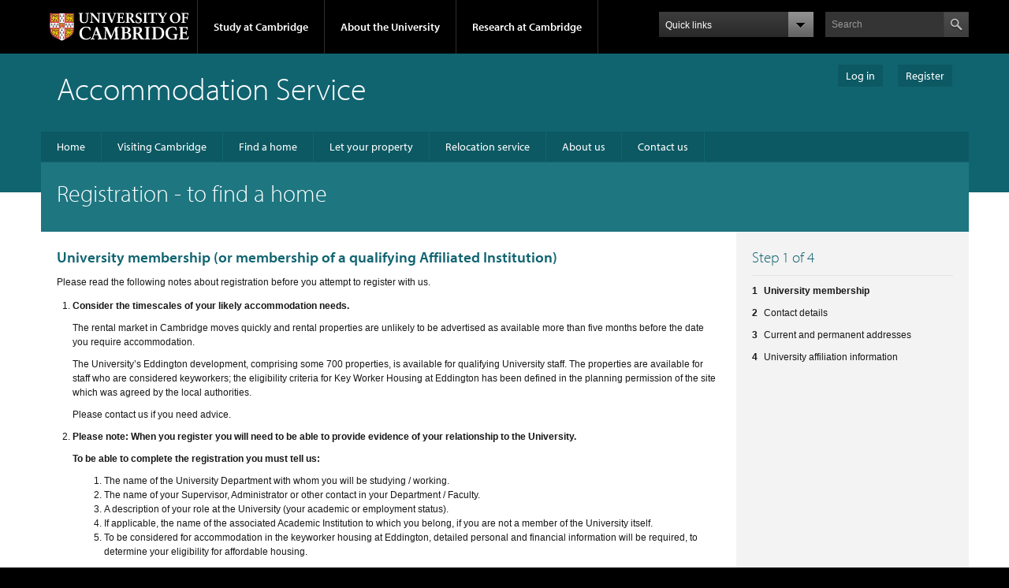

--- FILE ---
content_type: text/html; charset=utf-8
request_url: https://www.accommodation.cam.ac.uk/Client/PreRegister.aspx?destination=_2FVisitingCambridge_2FEnquire_2Easpx_3Flisting_5Fid_3D430
body_size: 29459
content:

<!DOCTYPE html>

<!--
    Website built by Fluent (http://this.isfluent.com/)
-->

<!--[if lt IE 7]>      <html lang="en" dir="ltr" class="no-js lt-ie9 lt-ie8 lt-ie7"> <![endif]-->
<!--[if IE 7]>         <html lang="en" dir="ltr" class="no-js lt-ie9 lt-ie8"> <![endif]-->
<!--[if IE 8]>		   <html lang="en" dir="ltr" class="no-js lt-ie9"> <![endif]-->
<!--[if gt IE 8]><!--> <html lang="en" dir="ltr" class="no-js"><!--<![endif]-->
<head><meta http-equiv="Content-Type" content="text/html; charset=utf-8"><title>
	Accommodation Service
</title><meta name="description"><meta name="author">

    <!-- Place favicon.ico & apple-touch-icon.png in the root of your domain and delete these references -->
    <link rel="shortcut icon" href="/favicon.ico" /><link rel="apple-touch-icon" href="/apple-touch-icon.png" /><link type="text/css" rel="stylesheet" href="/Handlers/Resources.ashx?s=mainCss&amp;t=text/css&amp;hash=36AFF3696A7043EEA83F2E36CAA8F400" />
    
    <script type="text/javascript" src="//use.typekit.com/hyb5bko.js"></script>
    <script type="text/javascript">try { Typekit.load(); } catch (e) { }</script>
    <script type="text/javascript">  document.documentElement.className += " js";</script>
    
    
    <meta name="viewport" content="width=device-width, initial-scale=1.0" />
    <link type="text/css" rel="stylesheet" href="/Handlers/Resources.ashx?s=responsiveCss&amp;t=text/css&amp;hash=B518C8ADE2A58A9ABC5C95F887C28BCA" />
    
    



	<!-- Google Tag Manager -->
	<script>(function(w,d,s,l,i){w[l]=w[l]||[];w[l].push({'gtm.start':
	new Date().getTime(),event:'gtm.js'});var f=d.getElementsByTagName(s)[0],
	j=d.createElement(s),dl=l!='dataLayer'?'&l='+l:'';j.async=true;j.src=
	'https://www.googletagmanager.com/gtm.js?id='+i+dl;f.parentNode.insertBefore(j,f);
	})(window,document,'script','dataLayer','GTM-M3JVG6S4');</script>
	<!-- End Google Tag Manager -->
</head>
<body class="non-responsive">
	<!-- Google Tag Manager (noscript) -->
	<noscript><iframe src="https://www.googletagmanager.com/ns.html?id=GTM-M3JVG6S4"
	height="0" width="0" style="display:none;visibility:hidden"></iframe></noscript>
	<!-- End Google Tag Manager (noscript) -->
	<a href="#primary-nav" class="campl-skipTo">skip to primary navigation</a>
	<a href="#content" class="campl-skipTo">skip to content</a>

	<div class="campl-row campl-global-header">
		<div class="campl-wrap clearfix">	
			<div class="campl-header-container campl-column8" id="global-header-controls">
				<a href="http://www.cam.ac.uk" class="campl-main-logo">
					<img alt="University of Cambridge"  src="/Images/project-light/main-logo-small.png" />
				</a>

				<ul class="campl-unstyled-list campl-horizontal-navigation campl-global-navigation clearfix">
					<li>
						<a  href="#study-with-us" >Study at Cambridge</a>
					</li>
					<li>
						<a href="#about-the-university" >About the University</a>
					</li>
					<li>
						<a href="http://www.cam.ac.uk/research" class="campl-no-drawer" >Research at Cambridge</a>
					</li>
				</ul>
			</div>
				
			<div class="campl-column2">
				<div class="campl-quicklinks">
				</div>
			</div>
				
			<div class="campl-column2">
				
				<div class="campl-site-search" id="site-search-btn">

					<label for="header-search" class="hidden">Search site</label>
					<div class="campl-search-input">
						<form action="//search.cam.ac.uk/web" method="get">
						<input id="header-search" type="text" name="query" value="" placeholder="Search"/>
						
						<input type="image" class="campl-search-submit " src="/Images/project-light/btn-search-header.png"/>
						</form>
					</div>
				</div>
			</div>
		</div>		
	</div>
	<div class="campl-row campl-global-header campl-search-drawer">
		<div class="campl-wrap clearfix">
			<form class="campl-site-search-form" id="site-search-container" action="//search.cam.ac.uk/web" method="get">
				<div class="campl-search-form-wrapper clearfix">
					<input type="text" class="text" name="query" placeholder="Search"/>
					<input type="image" class="campl-search-submit" src="/Images/project-light/btn-search.png" />
				</div>
			</form>
		</div>
	</div>
	
	<div class="campl-row campl-global-navigation-drawer">

		<div class="campl-wrap clearfix">	
			<div class="campl-column12 campl-home-link-container">
				<a href="http://www.cam.ac.uk" >Home</a>
			</div>
		</div>
		<div class="campl-wrap clearfix">		
			<div class="campl-column12 campl-global-navigation-mobile-list campl-global-navigation-list">
				<div class="campl-global-navigation-outer clearfix" id="study-with-us">
					<ul class="campl-unstyled-list campl-global-navigation-header-container ">
						<li><a href="http://www.cam.ac.uk/study-at-cambridge" >Study at Cambridge</a></li>
					</ul>
					<div class="campl-column4">
						<ul class="campl-global-navigation-container campl-unstyled-list campl-global-navigation-secondary-with-children">
							<li>
								<a href="http://www.study.cam.ac.uk/undergraduate/" >Undergraduate</a>
								<ul class="campl-global-navigation-tertiary campl-unstyled-list">
									<li>
										<a href="http://www.study.cam.ac.uk/undergraduate/courses/" >Courses</a>
									</li>
									<li>
										<a href="http://www.study.cam.ac.uk/undergraduate/apply/" >Applying</a>
									</li>
									<li>
										<a href="http://www.study.cam.ac.uk/undergraduate/events/" >Events and open days</a>
									</li>
								  <li>
										<a href="http://www.study.cam.ac.uk/undergraduate/finance/" >Fees and finance</a>
									</li>
								  <li>
										<a href="http://www.becambridge.com/" >Student blogs and videos</a>
									</li>
								</ul>
							</li>
						</ul>
					</div>
					<div class="campl-column4">
						<ul class="campl-global-navigation-container campl-unstyled-list campl-global-navigation-secondary-with-children">
							<li>
								<a href="http://www.admin.cam.ac.uk/students/gradadmissions/prospec/" >Graduate</a>
								<ul class="campl-global-navigation-tertiary campl-unstyled-list">
									<li>
										<a href="http://www.admin.cam.ac.uk/students/gradadmissions/prospec/whycam/" >Why Cambridge</a>
									</li>
									<li>
										<a href="http://www.admin.cam.ac.uk/students/gradadmissions/prospec/studying/qualifdir/" >Qualifications directory</a>
									</li>
									<li><a href="http://www.admin.cam.ac.uk/students/gradadmissions/prospec/apply/" >How to apply</a></li>
									<li><a href="http://www.admin.cam.ac.uk/students/studentregistry/fees/" >Fees and funding</a></li>
									<li><a href="http://www.admin.cam.ac.uk/students/gradadmissions/prospec/faq/index.html" >Frequently asked questions</a></li>
								</ul>
							</li>
						</ul>
					</div>
					<div class="campl-column4">
						<ul class="campl-global-navigation-container campl-unstyled-list last">
							<li>
								<a href="http://www.cam.ac.uk/about-the-university/international-cambridge/studying-at-cambridge" >International students</a>
							</li>
							<li>
								<a href="http://www.ice.cam.ac.uk" >Continuing education</a>
							</li>
							<li>
								<a href="http://www.admin.cam.ac.uk/offices/education/epe/" >Executive and professional education</a>
							</li>
							<li>
								<a href="http://www.educ.cam.ac.uk" >Courses in education</a>
							</li>
						</ul>
					</div>
				</div>	

				<div class="campl-global-navigation-outer clearfix" id="about-the-university">
					<ul class="campl-global-navigation-header-container campl-unstyled-list">
						<li><a href="http://www.cam.ac.uk/about-the-university" >About the University</a></li>
					</ul>
					<div class="campl-column4">
						<ul class="campl-global-navigation-container campl-unstyled-list">
							<li>
								<a href="http://www.cam.ac.uk/about-the-university/how-the-university-and-colleges-work" >How the University and Colleges work</a>
							</li>
							<li>
								<a href="http://www.cam.ac.uk/about-the-university/history" >History</a>
							</li>	
							<li>
								<a href="http://www.cam.ac.uk/about-the-university/visiting-the-university" >Visiting the University</a>
							</li>
							<li>
								<a href="http://www.cam.ac.uk/about-the-university/term-dates-and-calendars" >Term dates and calendars</a>
							</li>
							<li class="last">
								<a href="http://map.cam.ac.uk" >Map</a>
							</li>
						</ul>
					</div>
					<div class="campl-column4">
						<ul class="campl-global-navigation-container campl-unstyled-list">
							<li>
								<a href="http://www.cam.ac.uk/for-media" >For media</a>
							</li>
							<li>
								<a href="http://www.cam.ac.uk/video-and-audio" >Video and audio</a>
							</li>
							<li>
								<a href="http://webservices.admin.cam.ac.uk/faesearch/map.cgi" >Find an expert</a>
							</li>
							<li>
								<a href="http://www.cam.ac.uk/about-the-university/publications" >Publications</a>
							</li>
							<li class="last">
								<a href="http://www.cam.ac.uk/about-the-university/international-cambridge" >International Cambridge</a>
							</li>
						</ul>
					</div>
					<div class="campl-column4">
						<ul class="campl-global-navigation-container campl-unstyled-list">
							<li>
								<a href="http://www.cam.ac.uk/news" >News</a>
							</li>
							<li>
								<a href="http://www.admin.cam.ac.uk/whatson" >Events</a>
							</li>
							<li>
								<a href="http://www.cam.ac.uk/public-engagement" >Public engagement</a>
							</li>
							<li>
								<a href="http://www.jobs.cam.ac.uk" >Jobs</a>
							</li>
							<li class="last">
								<a href="http://www.philanthropy.cam.ac.uk" >Giving to Cambridge</a>
							</li>
						</ul>
					</div>
				</div>	

				<div class="campl-global-navigation-outer clearfix" id="our-research">
					<ul class="campl-global-navigation-header-container campl-unstyled-list">
						<li><a href="" >Research at Cambridge</a></li>
					</ul>
				</div>
			</div>

			<ul class="campl-unstyled-list campl-quicklinks-list campl-global-navigation-container ">
				<li>
					<a href="http://www.cam.ac.uk/for-staff" >For staff</a>
				</li>
				<li>
					<a href="http://www.admin.cam.ac.uk/students/gateway" >For current students</a>
				</li>
				<li>
					<a href="http://www.alumni.cam.ac.uk" >For alumni</a>
				</li>
				<li>
					<a href="http://www.cam.ac.uk/for-business" >For business</a>
				</li>
				<li>
					<a href="http://www.cam.ac.uk/colleges-and-departments" >Colleges &amp; departments</a>
				</li>
				<li>
					<a href="http://www.cam.ac.uk/libraries-and-facilities" >Libraries &amp; facilities</a>
				</li>
				<li>
					<a href="http://www.cam.ac.uk/museums-and-collections" >Museums &amp; collections</a>
				</li>
				<li class="last">
					<a href="http://www.cam.ac.uk/email-and-phone-search" >Email &amp; phone search</a>
				</li>
			</ul>
		</div>
	</div>
    <!-- .campl-global-header ends -->
	
	<div class="campl-row campl-page-header campl-sub-section-page">
        <div class="campl-wrap clearfix">
            <div id="login-links">
                <div class="desktop-login-links">
                    
                </div>
                
                
                
                    <a href="/Login.aspx?destination=_2FClient_2FPreRegister_2Easpx_3Fdestination_3D_5F2FVisitingCambridge_5F2FEnquire_5F2Easpx_5F3Flisting_5F5Fid_5F3D430" class="campl-btn">Log in</a>
                    <a href="/Client/PreRegister.aspx?destination=_2FClient_2FPreRegister_2Easpx_3Fdestination_3D_5F2FVisitingCambridge_5F2FEnquire_5F2Easpx_5F3Flisting_5F5Fid_5F3D430" class="campl-btn">Register</a>
                
            </div>
            <div class="campl-column12">
                <div class="campl-content-container">

                    
    
    




                    <h1 class="campl-page-title">Accommodation Service</h1>

                    <p class="campl-mobile-parent"><a href="http://www.cam.ac.uk/study-at-cambridge"><span class="campl-back-btn campl-menu-indicator"></span>Studying at Cambridge</a></p>
                </div>
            </div>
        </div>
	</div>
	

	<div class="campl-row campl-page-header">	
		<div class="campl-wrap clearfix campl-local-navigation" id="local-nav">
			<div class="campl-local-navigation-container">
				<ul id="_ctl0__ctl0__ctl0_menuPublic" class="campl-unstyled-list" role="navigation">
					<li><a data-tab="Home" href="/" title="Home page">Home</a></li>

					<li><a data-tab="VisitingCambridge" href="/VisitingCambridge/" title="Information for people visiting Cambridge">Visiting Cambridge</a></li>

					<li><a data-tab="FindAHome" href="/FindAHome/" title="Information for people looking for accommodation">Find a home</a></li>

                    <li ><a data-tab="LetYourProperty" href="/LetYourProperty/" title="Information for potential Landlords">Let your property</a></li>

                    <li ><a data-tab="RelocationService" href="/RelocationService/" title="Information for staff who need to relocate">Relocation service</a></li>

					<li><a data-tab="AboutUs" href="/AboutUs/" title="About us">About us</a></li>

					<li><a data-tab="ContactUs" href="/ContactUs/" title="Accommodation Service Contact Details">Contact us</a></li>
				</ul>
				
				
				
			</div>
		</div>

        <div class="campl-wrap clearfix campl-page-sub-title campl-recessed-sub-title">
            
    
    
	<div class="campl-column12">
        <div class="campl-content-container ">
            <h2 class="campl-sub-title">
		        
    Registration - to find a home

            </h2>
        </div>
	</div>


		</div>
	</div>
    
    <form method="post" action="./PreRegister.aspx?destination=_2FVisitingCambridge_2FEnquire_2Easpx_3Flisting_5Fid_3D430" id="aspnetForm">
<div class="aspNetHidden">
<input type="hidden" name="__VIEWSTATE" id="__VIEWSTATE" value="WsqkaEXi3HwFMNHmQYTY7pjY/BY0UDREYPkbu8WWdoQEoFA75JyAfnzP5arcc/2M0sbeRSlVCNx07B517rpLs5l2ME5v5PewtuPilaVgPoAb/lcXnxwIyICqbjAikq6MQDi7Gopydw99SxjP+tsloOUw/ekQ4q4/CbI2/RHJLjcTHJ4ZCAXd1M1VWd4X/V7vwMntmlL1n3mn0t0HUWsRErU7dEkxtPLDWQjZLw0psx7xGgZDehAHw8aTAoegqEzoT0vywzX2A0XIorXROfG+IfOYvpjAX3sMGXYi4h1C1kRJW2Y5MMR8Cet71hWXsxXUVUiPeQVYiWU9TxH3vbYxvoJLX5loNz/7fz2vUdjn4c8rFDKEwRPllnhD+T+SZ8jl" />
</div>

<div class="aspNetHidden">

	<input type="hidden" name="__VIEWSTATEGENERATOR" id="__VIEWSTATEGENERATOR" value="05A7A0C1" />
</div>

	    <div id="content" class="campl-row campl-content campl-recessed-content">
		    <div class="campl-wrap clearfix campl-main-content">
		        
    
    
	<div class="campl-column9 campl-main-content" id="content">
	    
		
    <div class="campl-content-container">
        <h2>University membership (or membership of a qualifying Affiliated Institution)</h2>
        
            <p>Please read the following notes about registration before you attempt to register with us.</p>
        

        

        <ol class="campl-no-bottom-margin-only">
            <li>
                <p><strong>Consider the timescales of your likely accommodation needs.</strong></p>
                <p>The rental market in Cambridge moves quickly and rental properties are unlikely to be advertised as available more than five months before the date you require accommodation.</p>
                <p>The University’s Eddington development, comprising some 700 properties, is available for qualifying University staff. The properties are available for staff who are considered keyworkers; the eligibility criteria for Key Worker Housing at Eddington has been defined in the planning permission of the site which was agreed by the local authorities.</p>
                <p>Please contact us if you need advice.</p>
            </li>
            <li>
                <p><strong>Please note: When you register you will need to be able to provide evidence of your relationship to the University.</strong></p>
                <p><strong>To be able to complete the registration you must tell us:</strong></p>
                <ol>
                    <li>The name of the University Department with whom you will be studying / working.</li>
                    <li>The name of your Supervisor, Administrator or other contact in your Department / Faculty.</li>
                    <li>A description of your role at the University (your academic or employment status).</li>
                    <li>If applicable, the name of the associated Academic Institution to which you belong, if you are not a member of the University itself.</li>
                    <li>To be considered for accommodation in the keyworker housing at Eddington, detailed personal and financial information will be required, to determine your eligibility for affordable housing.</li>  
                </ol>
            </li>
           <p>If you are unable to provide these details, please be prepared to describe to us the nature of your other connection to the University of Cambridge.</p>
        </ol>
        <p>The University of Cambridge Accommodation Service is solely the provider of this website, permitting registered landlords and properties to advertise their properties to our registered clients on this platform. We do not review the condition of the properties, nor any of the information provided in respect of it. You are responsible for verifying that any property meets your requirements.</p>
        <div class="campl-vertical-padding">
            <hr class="campl-teaser-divider">
        </div>

        <p><strong>To get started, are you, or soon will be a member of the University?</strong></p>
        <p>Members include University of Cambridge staff, most current students, academics, visiting scholars, and visiting students.</p>
        <a class="campl-primary-cta" id="btnMember" href="#">Yes</a> &nbsp;&nbsp; <a class="campl-primary-cta" id="btnNonMember" href="#">No</a>
    </div>
    <div class="campl-content-container" id="pnlNonMember" style="display: none;">
        <div class="register__promo clearfix">
            <div class="campl-column12">
                <div class="campl-content-container">
                    <p>Note: Non-members of the University may be charged an administration fee for using this service. For more details on registration charges please <a href="#">click here</a>.</p>
                    <div class="campl-top-padding">
                        <a class="campl-primary-cta" id="btnRegisterNonMember" href="Register.aspx">Continue with registration</a>
                    </div>
                </div>
            </div>
        </div>
    </div>
    <div class="campl-content-container" id="pnlMember" style="display: none;">
        <div class="register__promo clearfix">
            <div class="campl-column9">
                <div class="campl-content-container">
                    <p>Please login with your University Raven account to begin your registration.</p>
                    <p>If you do not currently have a Raven login you can still register for our service, however we may need additional information to confirm your relationship to the University</p>

                    <p id="pnlRavenFailed" class="campl-control-group campl-error" style="display: none;"><span class="campl-help-block">There appears to have been a problem logging in with Raven - please try again, if the problem persists contact the Accommodation Service.</span></p>
                    <p id="pnlRavenExisting" class="campl-control-group campl-success" style="display: none;"><span class="campl-help-block">Your Raven account is already associated with an active account, please <a href="/Login.aspx">log in</a> to search for a property.</span></p>
                    <div class="campl-top-padding">
                        <a class="campl-primary-cta" href="/User/Raven.aspx?register=true">Login with raven</a>
                        <a class="campl-left-padding" id="btnRegisterMemberNoRaven" href="Register.aspx">I don't have a Raven login</a>
                    </div>
                </div>
            </div>
            <div class="campl-column3">
                <div class="campl-content-container">
                    <img src="/Images/raven.png" />
                </div>
            </div>
        </div>
    </div>

	</div>
	<div class="campl-column3 campl-secondary-content">
	    
    <div class="campl-content-container">
        <div class="campl-heading-container">
            <h2>Step 1 of 4</h2>
        </div>
        <ol class="campl-numbered contact__sidebar-list">
            <li><b>University membership</b></li>
            <li>Contact details</li>
            <li>Current and permanent addresses</li>
            <li>University affiliation information</li>
        </ol>
    </div>


	</div>


		    </div>	
	    </div>
    
        <div class="campl-row campl-local-footer">
		    <div class="campl-wrap clearfix">
			    <div class="campl-column3 campl-footer-navigation">
				    <div class="campl-content-container campl-navigation-list">
					    <h3><a href="/">The Accommodation Service</a></h3> 
					    <ul class="campl-unstyled-list" role="contentinfo">
						    <li>
							    <a href="/AboutUs">About</a>
						    </li>
						    <li>
							    <a href="/ContactUs">Contact</a>
						    </li>
						    <li>
							    <a href="/OurServices">Services we provide</a>
						    </li>
					    </ul>
				    </div>
                    
                </div>
			    <div class="campl-column3 campl-footer-navigation">
				    <div class="campl-content-container campl-navigation-list">
					    <h3><a href="/FindAHome">Finding accommodation</a></h3> 
					    <ul class="campl-unstyled-list">
						    <li>
							    <a href="/VisitingCambridge">Hotels, B&amp;Bs and hostels</a>
						    </li>
                            <li>
							    <a href="/ShortTermAccommodation">Short-term accommodation</a>
						    </li>
                            <li>
							    <a href="/FindAHome">Long-term accommodation</a>
						    </li>
						    
					    </ul>
				    </div>
			    </div>
			    <div class="campl-column3 campl-footer-navigation">
				    <div class="campl-content-container campl-navigation-list">
					    <h3><a href="/LetYourProperty">Advertise with us</a></h3> 
					    <ul class="campl-unstyled-list">
						    <li>
							    <a href="/LetYourProperty">Landlords</a>
						    </li>
						    <li>
							    <a href="/VisitingCambridge/Register.aspx">B&amp;Bs, hotels, hostels</a>
						    </li>
						    <li>
							    <a href="/Colleges">Colleges</a>
						    </li>
					    </ul>
				    </div>
			    </div>
			    <div class="campl-column3 campl-footer-navigation">
				    <div class="campl-content-container campl-navigation-list">
					    <h3><a href="/">Quick links</a></h3> 
					    
<div class="link-list">
    
            <ul class='campl-unstyled-list'>
        
            <li><a href="/PostdoctoralResearchers">Postdoctoral researchers</a></li>
        
            <li><a href="/NVS">Newcomers and visiting scholars</a></li>
        
            </ul>
        
</div>
				    </div>
			    </div>
            
		    </div>	
	    </div>
	    <div class="campl-row campl-global-footer">
		    <div class="campl-wrap clearfix">
			    <div class="campl-column3 campl-footer-navigation">
				    <div class="campl-content-container campl-footer-logo">
					    <img alt="University of Cambridge"  src="/Images/project-light/main-logo-small.png" class="campl-scale-with-grid" />
					    <p>&#169; 2004-2026 University of Cambridge</p>
					    <ul class="campl-unstyled-list campl-global-footer-links">
						    <li>
							    <a href="http://www.cam.ac.uk/university-a-z">University A-Z</a>
						    </li>
						    <li>
							    <a href="http://www.cam.ac.uk/contact-the-university">Contact the University</a>
						    </li>
						    <li>
							    <a href="http://www.cam.ac.uk/about-this-site/accessibility">Accessibility</a>
						    </li>
						    <li>
							    <a href="http://www.admin.cam.ac.uk/univrmation/foi/">Freedom of information</a>
						    </li>
						    <li>
							    <a href="http://www.cam.ac.uk/about-this-site/terms-and-conditions">Terms and conditions</a>
						    </li>
					    </ul>
				    </div>
			    </div>
			    <div class="campl-column3 campl-footer-navigation">
				    <div class="campl-content-container campl-navigation-list">

					    <div class="link-list">
						    <h3><a href="http://www.cam.ac.uk/study-at-cambridge">Study at Cambridge</a></h3> 
						    <ul class="campl-unstyled-list">
							    <li>
								    <a href="http://www.study.cam.ac.uk/undergraduate/">Undergraduate</a>
							    </li>
							    <li>
								    <a href="http://www.admin.cam.ac.uk/students/gradadmissions/prospec/">Graduate</a>
							    </li>
							    <li>
								    <a href="http://www.cam.ac.uk/about-the-university/international-cambridge/studying-at-cambridge">International students</a>
							    </li>
							    <li>
								    <a href="http://www.ice.cam.ac.uk">Continuing education</a>
							    </li>
							    <li>
								    <a href="http://www.admin.cam.ac.uk/offices/education/epe/">Executive and professional education</a>
							    </li>
							    <li>
								    <a href="http://www.educ.cam.ac.uk">Courses in education</a>
							    </li>
						    </ul>
					    </div>
				    </div>
			    </div>
			    <div class="campl-column3 campl-footer-navigation">
				    <div class="campl-content-container campl-navigation-list">
					    <h3><a href="http://www.cam.ac.uk/about-the-university">About the University</a></h3> 
					    <ul class="campl-unstyled-list campl-page-children">
						    <li>
							    <a href="http://www.cam.ac.uk/about-the-university/how-the-university-and-colleges-work">How the University and Colleges work</a>
						    </li>
						    <li>
							    <a href="http://www.cam.ac.uk/about-the-university/visiting-the-university">Visiting the University</a>
						    </li>
						    <li>
							    <a href="http://map.cam.ac.uk">Map</a>
						    </li>
						    <li>
							    <a href="http://www.cam.ac.uk/news">News</a>
						    </li>
						    <li>
							    <a href="http://www.admin.cam.ac.uk/whatson">Events</a>
						    </li>
						    <li>
							    <a href="http://www.jobs.cam.ac.uk">Jobs</a>
						    </li>
						    <li>
							    <a href="http://www.philanthropy.cam.ac.uk">Giving to Cambridge</a>
						    </li>
					    </ul>
				    </div>
			    </div>
			    <div class="campl-column3 campl-footer-navigation last">
				    <div class="campl-content-container campl-navigation-list">
					    <h3><a href="http://www.cam.ac.uk/research">Research at Cambridge</a></h3> 
					    <ul class="campl-unstyled-list">
						    <li>
							    <a href="http://www.cam.ac.uk/research/news">News</a>
						    </li>
						    <li>
							    <a href="http://www.cam.ac.uk/research/features">Features</a>
						    </li>
						    <li>
							    <a href="http://www.cam.ac.uk/research/discussion">Discussion</a>
						    </li>
						    <li>
							    <a href="http://www.cam.ac.uk/research/spotlight-on">Spotlight on...</a>
						    </li>
						    <li>
							    <a href="http://www.cam.ac.uk/research/research-at-cambridge">About research at Cambridge</a>
						    </li>
					    </ul>
				    </div>
			    </div>
		    </div>	
	    </div>
	    <!-- .campl-global-footer ends -->

    </form>
    
    <script type="text/javascript" src="/Handlers/Resources.ashx?s=mainJs&amp;t=text/javascript&amp;hash=D9B193BA3034A6050C37987F600DD360"></script>

    <script>
        var jRes = jRespond([
            {
                label: 'xs',
                enter: 0,
                exit: 767
            }, {
                label: 'sm',
                enter: 768,
                exit: 979
            }, {
                label: 'md',
                enter: 980,
                exit: 1199
            }, {
                label: 'lg',
                enter: 1200,
                exit: 10000
            }
        ]);
    </script>

    
    <script>
        $(function () {
            $('body').removeClass('non-responsive')
        });
    </script>
    
    
    
    
    
    
    <script>
        $(function () {
            $('#btnMember').on('click', function () {
                $('#pnlNonMember').hide();
                $('#pnlMember').show();
                return false;
            });

            $('#btnNonMember').on('click', function () {
                $('#pnlNonMember').show();
                $('#pnlMember').hide();
                return false;
            });
        });
    </script>

    
    



    <script>
        $(function() { 
            if (typeof selectedtab !== 'undefined') {
                $('a[data-tab=' + selectedtab + ']').addClass('campl-selected');
            }
        });
    </script>
</body>
</html>


--- FILE ---
content_type: text/css
request_url: https://www.accommodation.cam.ac.uk/Handlers/Resources.ashx?s=mainCss&t=text/css&hash=36AFF3696A7043EEA83F2E36CAA8F400
body_size: 13984
content:
@charset "UTF-8";@import "/style/project-light/full-stylesheet.css";.modal-open{overflow:hidden}
.modal{display:none;overflow:auto;overflow-y:scroll;position:fixed;top:0;right:0;bottom:0;left:0;z-index:800}
.modal.fade .modal-dialog{-webkit-transform:translate(0,-25%);-moz-transform:translate(0,-25%);-o-transform:translate(0,-25%);-ms-transform:translate(0,-25%);transform:translate(0,-25%);-webkit-transition:-webkit-transform .3s ease-out;-moz-transition:-moz-transform .3s ease-out;-o-transition:-o-transform .3s ease-out;transition:transform .3s ease-out}
.modal.in .modal-dialog{-webkit-transform:translate(0,0);-moz-transform:translate(0,0);-o-transform:translate(0,0);-ms-transform:translate(0,0);transform:translate(0,0)}
.modal-dialog{margin-left:auto;margin-right:auto;width:auto;padding:10px;z-index:810}
.modal-content{position:relative;background-color:white;border:1px solid #999;border:1px solid rgba(0,0,0,0.2);border-radius:6px;-webkit-box-shadow:0 3px 9px rgba(0,0,0,0.5);-moz-box-shadow:0 3px 9px rgba(0,0,0,0.5);box-shadow:0 3px 9px rgba(0,0,0,0.5);background-clip:padding-box;outline:0}
.modal-backdrop{position:fixed;top:0;right:0;bottom:0;left:0;z-index:790;background-color:black}
.modal-backdrop.fade{-moz-opacity:0;-khtml-opacity:0;-webkit-opacity:0;opacity:0;-ms-filter:alpha(opacity=0);filter:alpha(opacity=0)}
.modal-backdrop.in{-moz-opacity:.5;-khtml-opacity:.5;-webkit-opacity:.5;opacity:.5;-ms-filter:alpha(opacity=50);filter:alpha(opacity=50)}
.modal-header{padding:15px;border-bottom:1px solid #e5e5e5;min-height:33px}
.modal-header .close{margin-top:-2px}
.modal-title{margin:0;line-height:18px}
.modal-body{position:relative;padding:20px;overflow:hidden}
.modal-body img{max-height:100%;max-width:100%}
.modal-footer{margin-top:15px;padding:19px 20px 20px;text-align:right;border-top:1px solid #e5e5e5}
.modal-footer .btn+.btn{margin-left:5px;margin-bottom:0}
.modal-footer .btn-group .btn+.btn{margin-left:-1px}
.modal-footer .btn-block+.btn-block{margin-left:0}
.text--red{color:#e52828}
.use-border-box{box-sizing:border-box}
.inline{display:inline}
.list-unstyled{list-style:none;margin:0;padding:0}
.list-unstyled li{position:relative;padding-left:20px}
.list-unstyled input{position:absolute;left:0}
.tooltip-flag{color:#28828a}
dl.detail-list{margin:0}
dl.detail-list dd{margin-left:0;margin-bottom:10px;padding-bottom:10px;border-bottom:1px solid #eee}
.input--disabled{color:#999;text-decoration:line-through}
.campl-text-left{text-align:left}
.campl-text-right{text-align:right}
.campl-top-padding-only{padding-bottom:20px}
.campl-right-padding-only{padding-right:20px}
.campl-bottom-padding-only{padding-bottom:20px}
.campl-left-padding-only{padding-left:20px}
.campl-no-top-padding-only{padding-top:0}
.campl-no-right-padding-only{padding-right:0}
.campl-no-bottom-padding-only{padding-bottom:0}
.campl-no-left-padding-only{padding-left:0}
.campl-top-margin-only{margin-top:20px}
.campl-right-margin-only{margin-right:20px}
.campl-bottom-margin-only{margin-bottom:20px}
.campl-left-margin-only{margin-left:20px}
.campl-no-margin{margin:0}
.campl-no-top-margin-only{margin-top:0}
.campl-no-right-margin-only{margin-right:0}
.campl-no-bottom-margin-only{margin-bottom:0}
.campl-no-left-margin-only{margin-left:0}
.campl-unrestricted-textarea{width:100%;height:auto}
.campl-btn:disabled{background-image:none;padding-right:10px}
.campl-btn:disabled:hover{background:#ddd;color:#777}
.campl-pull-right{float:right}
.campl-pull-left{float:left}
.campl-teaser-divider--top{border-top:1px solid #e4e4e4;border-bottom:0}
.campl-dotted-divider--top{border-top:2px dotted #020902;border-bottom:0}
.campl-content-container ol ol{margin-left:0;margin-bottom:10px}
.visiblyhidden{visibility:hidden}
.boxout{border:#eee 1px solid;padding:2em;margin-bottom:2em}
.collapse-panel .collapse-content{display:none}
.callout{z-index:20;position:absolute;border:0;top:-14px;left:120px}
#login-links{text-align:right;position:absolute;right:20px;top:13px}
#login-links .campl-btn{background:#0c5963;border-color:#106470;font-weight:normal;display:inline-block;border-bottom:1px solid #106470}
#login-links .desktop-login-links{display:inline-block;width:250px;text-align:right;vertical-align:top;margin-top:7px;margin-right:15px;font-size:12px;color:white;margin-bottom:-5px}
.campl-vertical-teaser-txt .min-height{min-height:110px}
.home__map #map{width:48%;float:left;margin-right:2%}
.home__map .map--key{width:48%;float:left;padding-left:2%}
.temp-accomm__map #map{width:100%}
table{width:100%}
table td{padding:10px;vertical-align:middle}
.row-dark td{background:#eee}
.row-dark.premium td{background:#d2f3e1}
.row-light.premium td{background:#ebf8f1}
.register__promo{background:#fafafa;border:1px solid #ededed;display:block}
.text-truncate{display:block;width:100%;overflow:hidden;white-space:nowrap;text-overflow:ellipsis;margin:0}
.contact-us__phone{font-size:1.4em}
.uni-phone{font-size:15px}
.search__form-clear-search{margin-top:8px}
.register-link{margin-top:10px}
.not-implemented{text-decoration:line-through}
.campl-no-left-padding{padding:20px 20px 20px 0}
.campl-no-right-padding{padding:20px 0 20px 20px}
.campl-container-border-top{border-top:1px solid #e4e4e4}
.campl-container-border-right{border-right:1px solid #e4e4e4}
.campl-container-border-bottom{border-bottom:1px solid #e4e4e4}
.campl-container-border-left{border-left:1px solid #e4e4e4}
.sidebar__margin-top{margin-top:10px}
.contact__sidebar-list li{margin-top:10px}
.campl-box__header{padding:.5em 20px;margin:0}
.campl-box__body{padding:1em}
.campl-box__footer{border-top:1px solid #eee;padding:1em 20px}
.campl-box--grey{background:#f8f8f8}
.campl-box--bordered{border:1px solid #eee}
@media print{.campl-content-container{font-size:medium}
.campl-secondary-content{display:none!important}
#login-links{display:none}
.property__small_print{font-size:x-small;line-height:normal}
.property__small_print h2{font-size:small}
.property__small_print ul,.property__small_print li{line-height:10px}
.client__property-advert .shortlist{display:none!important}
.client__property-advert.with-photo h1,.client__property-advert.with-photo .main-details{padding-right:255px!important}
.client__property-advert.with-photo .main-details{min-height:80px!important}
.client__property-advert .photos{position:absolute!important;top:20px!important;right:20px!important}
.client__property-advert .details-row{display:table-row!important}
.client__property-advert .details-row>div{display:table-cell!important}
.client__property-advert .details-row .details-label{text-align:right!important}
.client__property-advert .details-row .details-text{border-bottom:none!important}
}
.help-icon{background:#eee;border-radius:50%;padding:.65em .85em;display:inline-block;font-weight:bold;height:.9em;line-height:.75em;cursor:help;margin-left:5px}
.help-icon.small{padding:.25em .45em}
span.control-label,span.campl-checkbox{display:block}
.modal-body .login__modal-input{width:56%}
.label{margin-bottom:5px}
label>.required-star{display:inline-block;margin-left:3px;width:6px;height:7px;margin-bottom:2px;background:transparent url('/Images/icons/required-field-star.png') 0 0 no-repeat}
.campl-label small{display:block}
.campl-controls .campl-help-block{margin-bottom:18px}
.campl-controls .campl-help-block p{margin-bottom:5px}
.campl-controls .inline{display:inline-block}
.campl-controls .inline+.inline{margin-left:10px}
.campl-controls .campl-secondary-cta{cursor:pointer}
label a[rel="tooltip"],label a[rel="tooltip"]:visited{cursor:help;color:#171717}
label a[rel="tooltip"]:hover,label a[rel="tooltip"]:visited:hover{text-decoration:none}
.campl-control-group.telephone-number{margin-top:2em}
textarea.campl-input-block-level{height:5em}
fieldset+fieldset legend{padding-top:1.5em}
fieldset+fieldset legend:before{content:'';display:block;border-top:1px solid #eee;padding-bottom:1em}
legend+.campl-control-group{margin-top:.5em}
.login-loader{text-align:center;height:74px;display:none}
.login-loader img{margin-top:18px}
.large-textarea{height:10em;width:50%;padding:10px}
.phone-labels{display:inline-block}
.phone-labels label{float:left;font-size:.9em;margin-bottom:-5px;color:#999}
.phone-labels label.country{width:50px;margin-left:4px;margin-right:23px}
.phone-labels label.area{width:55px;margin-right:17px}
.phone-labels label.number{width:91px}
.inline-select-row label{margin-right:20px}
.inline-select-row label,.inline-select-row div{display:inline-block}
select{padding:0}
.validation-error{padding-left:4px;font-weight:bold}
.phone-labels label{text-transform:capitalize}
.phone-labels label.area,.phone-labels label.country{text-align:center}
.phone-labels label.number{padding-left:8px}
.campl-btn+.campl-btn{margin-left:1em}
.campl-currency-converter{display:block}
.campl-currency-row .prefix{background:#eee;display:inline-block;padding:4px 5px;border:1px solid #ddd;border-right:0}
.campl-currency-row input{margin-left:-5px;width:153px}
table.phonenumber{border-bottom:0}
table.phonenumber .phonenumber-label{text-align:center;font-size:x-small;vertical-align:baseline}
table.phonenumber .phonenumber-inputs td{vertical-align:baseline;white-space:nowrap}
#mapbox{margin-bottom:10px}
.map-pin a{cursor:pointer;-webkit-transition:all .1s .2s ease-out;-moz-transition:all .1s .2s ease-out;-o-transition:all .1s .2s ease-out;transition:all .1s .2s ease-out}
.map-pin a:hover{-moz-opacity:.7;-khtml-opacity:.7;-webkit-opacity:.7;opacity:.7;-ms-filter:alpha(opacity=70);filter:alpha(opacity=70)}
.map--key ul{list-style:none;margin-left:0}
.map--key ul li{line-height:26px;margin-bottom:3px}
.map--key ul li img{margin-right:5px}
.map__popup-title a{color:black}
.search__map-key ul{margin:0;list-style:none}
.search__map-key li{float:right;margin:0;margin-top:-21px;text-align:right}
.search__map-key li>div{display:inline-block;margin-left:20px}
.search__map-key li.label{width:20%;padding:2% 3%}
.search__modal .modal-footer{margin-top:0!important}
.campl-checkbox.sidebar-pin-private label{background:url('/Images/map/goto-red.png') no-repeat 0 2px;padding-left:15px;margin-left:3px}
.campl-checkbox.sidebar-pin-colleges label{background:url('/Images/map/goto-orange.png') no-repeat 0 2px;padding-left:15px;margin-left:3px}
.campl-checkbox.sidebar-pin-university label{background:url('/Images/map/goto-blue.png') no-repeat 0 2px;padding-left:15px;margin-left:3px}
.small-info-icon img{width:14px;height:14px;margin-top:-2px}
.search__results-list{list-style:none;margin:0;padding:0;border-bottom:2px solid #28828a}
.search__results-list li{display:table-row;margin:0}
.search__results-list li.alternate{background:#ebf8f1}
.search__results-list div{display:table-cell;padding:10px 15px;border-left:1px solid #e4e4e4}
.search__results-list .results-header div{background:#28828a;color:white;font-weight:700}
.search__results-list .results-header div a{color:white}
.search__results-list .icon-set{white-space:nowrap}
.search__results-list .available-from{white-space:nowrap;text-align:right}
.search__results-list .rent-price,.search__results-list .prop-link{font-weight:700}
.search__results-list .rent-price-hd #rent-per{font-size:9px;font-weight:normal}
.search__results-list .rent-price{white-space:nowrap;text-align:right}
.search__results-list .is-new{padding:0 3px 1px;background:#28828a;color:white;font-size:9px;-webkit-border-radius:3px;-moz-border-radius:3px;border-radius:3px;display:inline-block;*display:inline;*zoom:1;line-height:13px;top:-1px;position:relative}
.search__results-list .is-uni{border:0;padding:0;min-width:15px;display:inline-block;margin-left:-18px}
.search__results-list .prop-link{padding-left:26px}
.search__results-list .prop-location a{position:absolute}
.search__results-list .prop-location .location-text{margin-left:15px;display:block;padding:0;border:0}
.search__form__desktop .start-date .inline+.inline{margin-left:3px}
.search__form__desktop #ddl_startyear{width:60px}
.search__form__desktop .search-simple{margin-top:10px}
.search__form__desktop .search-advanced a.collapse-toggle{color:#171717;display:block;font-weight:700;margin-bottom:10px}
.search__form__desktop .search-advanced a.collapse-toggle.open .btn-dropdown{background-image:url(/Images/project-light/bg-vertical-breadcrumb-down-arrow.png);width:9px;height:5px;margin-right:3px;margin-bottom:2px}
.search__form__desktop .search-advanced .btn-dropdown{background:transparent url(/Images/project-light/bg-vertical-breadcrumb-right-arrow.png) no-repeat 0 0;display:inline-block;*display:inline;*zoom:1;width:5px;height:9px;margin-right:7px}
.location-grid{float:left;width:34px;margin-right:10px;cursor:pointer}
.location-grid div{background-color:rgba(0,0,0,0.5);border-color:#f3f3f3;border-style:solid;border-width:0}
.location-grid div.active{background-color:rgba(0,186,255,0.5)}
.location-grid .v{height:34px;width:3px}
.location-grid .v.w{float:left}
.location-grid .v.e{float:right}
.location-grid .h{float:left;height:3px;width:26px;border-width:0 1px}
.location-grid .h.n{margin-bottom:1px}
.location-grid .city{background:transparent url(/Images/search/map-bg-colour-small.png) no-repeat 0 0;background-size:cover;float:left;background-color:transparent;margin-left:1px}
.location-grid .city-row{background-color:transparent;clear:left;overflow:hidden}
.location-grid .city-row div{float:left;width:8px;height:8px;border-right-width:1px;border-bottom-width:1px}
.location-select-grid{float:left;width:330px;min-height:320px;padding-bottom:10px;cursor:pointer}
.location-select-grid div{border-color:#f3f3f3;border-style:solid;border-width:0;-webkit-transition:all .1s ease-out;-moz-transition:all .1s ease-out;-o-transition:all .1s ease-out;transition:all .1s ease-out}
.location-select-grid div.active{background-color:rgba(0,186,255,0.5)}
.location-select-grid div.active:hover{background-color:rgba(0,186,255,0.2)!important}
.location-select-grid .v{height:320px;width:29px}
.location-select-grid .v:hover{-moz-opacity:.8;-khtml-opacity:.8;-webkit-opacity:.8;opacity:.8;-ms-filter:alpha(opacity=80);filter:alpha(opacity=80)}
.location-select-grid .v.w{float:left;background:transparent url(/Images/search/west.png) no-repeat 0 0;background-size:cover}
.location-select-grid .v.w.active{background-image:url(/Images/search/west-select.png)}
.location-select-grid .v.e{float:right;background:transparent url(/Images/search/east.png) no-repeat 0 0;background-size:cover}
.location-select-grid .v.e.active{background-image:url(/Images/search/east-select.png)}
.location-select-grid .h{float:left;height:29px;width:268px;border-width:0 2px}
.location-select-grid .h:hover{-moz-opacity:.8;-khtml-opacity:.8;-webkit-opacity:.8;opacity:.8;-ms-filter:alpha(opacity=80);filter:alpha(opacity=80)}
.location-select-grid .h.n{margin-bottom:2px;background:transparent url(/Images/search/north.png) no-repeat 0 0;background-size:cover}
.location-select-grid .h.n.active{background-image:url(/Images/search/north-select.png)}
.location-select-grid .h.s{background:transparent url(/Images/search/south.png) no-repeat 0 0;background-size:cover}
.location-select-grid .h.s.active{background-image:url(/Images/search/south-select.png)}
.location-select-grid .city{background:transparent url(/Images/search/map-roads.png) no-repeat 0 0;float:left;background-color:transparent;margin-left:2px}
.location-select-grid .city.regions{background-image:url(/Images/search/map-regions.png)}
.location-select-grid .city.depts{background-image:url(/Images/search/map-depts.png)}
.location-select-grid .city.colleges{background-image:url(/Images/search/map-colleges.png)}
.location-select-grid .city-row{background-color:transparent;clear:left;overflow:hidden}
.location-select-grid .city-row div{float:left;border-right-width:2px;border-bottom-width:2px;height:74px;width:75px}
.location-select-grid .city-row div:hover{background-color:rgba(0,0,0,0.1)}
.location-select-grid .city-row div.n{height:81px}
.location-select-grid .city-row div.s{height:99px}
.location-select-grid .city-row div.w{width:83px}
.location-select-grid .city-row div.e{width:106px}
.key{padding:0 0 10px 0}
.location-map-key{list-style:none;margin:0;padding:0}
.location-map-key li{display:table-row;font-size:9px}
.location-map-key li>div{display:table-cell;line-height:1.6em;padding-bottom:10px}
.location-map-key li .icon{width:20px;margin-right:5px}
.location-map-key img{width:15px;height:15px}
.search__form__mobile{display:none}
.search__form__mobile .collapse-toggle{background:#2c2c2c;position:relative;border-bottom:1px solid #2c2c2c;color:white;font-size:16px;line-height:22px;text-decoration:none;display:block}
.search__form__mobile .collapse-toggle .title{padding:15px 0 15px 65px;display:block}
.search__form__mobile .collapse-toggle.open .btn-dropdown{background-image:url('/Images/project-light/chevron-collapse-panel-expanded.png')}
.search__form__mobile .collapse-content{background:#f3f3f3;padding:15px;display:none}
.search__form__mobile .btn-dropdown{width:53px;height:53px;display:block;position:absolute;top:0;left:0;padding:0;background:#575757 url('/Images/project-light/chevron-collapse-panel.png') no-repeat 50% 50%}
.shortlist{width:16px;height:16px;display:inline-block;vertical-align:bottom;background:url('/Images/icons/shortlist-unselected.png') no-repeat;cursor:pointer}
.shortlist:hover{background:url('/Images/icons/shortlist-hover.png') no-repeat}
.shortlist.is-shortlisted{background:url('/Images/icons/shortlist.png') no-repeat}
.shortlist.is-shortlisted:hover{background:url('/Images/icons/shortlist-selected-hover.png') no-repeat}
.clear-banner-caption{height:50px;background:#f3f3f3}
.close{float:right;font-size:18px;font-weight:700;line-height:1;color:#555;text-shadow:0 1px 0 white;-moz-opacity:.2;-khtml-opacity:.2;-webkit-opacity:.2;opacity:.2;-ms-filter:alpha(opacity=20);filter:alpha(opacity=20)}
.close:hover,.close:focus{color:#333;text-decoration:none;cursor:pointer;-moz-opacity:.5;-khtml-opacity:.5;-webkit-opacity:.5;opacity:.5;-ms-filter:alpha(opacity=50);filter:alpha(opacity=50)}
button.close{padding:0;cursor:pointer;background:transparent;border:0;-webkit-appearance:none}
.icon{content:'';width:50px;height:50px;background-size:50px}
.icon-arrow_right--green{background-image:url('data:image/svg+xml;charset=US-ASCII,%3C%3Fxml%20version%3D%221.0%22%20encoding%3D%22UTF-8%22%20standalone%3D%22no%22%3F%3E%0A%3Csvg%20width%3D%2280px%22%20height%3D%2280px%22%20viewBox%3D%220%200%2080%2080%22%20version%3D%221.1%22%20xmlns%3D%22http%3A//www.w3.org/2000/svg%22%20xmlns%3Axlink%3D%22http%3A//www.w3.org/1999/xlink%22%20xmlns%3Asketch%3D%22http%3A//www.bohemiancoding.com/sketch/ns%22%3E%0A%20%20%20%20%3C%21--%20Generator%3A%20Sketch%203.5.1%20%2825234%29%20-%20http%3A//www.bohemiancoding.com/sketch%20--%3E%0A%20%20%20%20%3Ctitle%3Emore_than%3C/title%3E%0A%20%20%20%20%3Cdesc%3ECreated%20with%20Sketch.%3C/desc%3E%0A%20%20%20%20%3Cdefs%3E%3C/defs%3E%0A%20%20%20%20%3Cg%20id%3D%22Page-1%22%20stroke%3D%22none%22%20stroke-width%3D%221%22%20fill%3D%22none%22%20fill-rule%3D%22evenodd%22%20sketch%3Atype%3D%22MSPage%22%3E%0A%20%20%20%20%20%20%20%20%3Cg%20id%3D%22more_than%22%20sketch%3Atype%3D%22MSLayerGroup%22%20fill%3D%22%23106470%22%3E%0A%20%20%20%20%20%20%20%20%20%20%20%20%3Cpath%20d%3D%22M61.942%2C36.504%20L25.942%2C16.504%20C25.349%2C16.174%2024.678%2C15.999%2024.002%2C15.999%20C22.549%2C15.999%2021.209%2C16.788%2020.504%2C18.058%20C19.433%2C19.985%2020.13%2C22.425%2022.058%2C23.496%20L51.764%2C40%20L22.058%2C56.504%20C20.13%2C57.575%2019.433%2C60.015%2020.504%2C61.942%20C21.208%2C63.212%2022.549%2C64.001%2024.003%2C64.001%20C24.678%2C64.001%2025.349%2C63.826%2025.942%2C63.496%20L61.942%2C43.496%20C63.212%2C42.792%2064%2C41.452%2064%2C40%20C64%2C38.548%2063.212%2C37.208%2061.942%2C36.504%22%20id%3D%22Fill-52%22%20sketch%3Atype%3D%22MSShapeGroup%22%3E%3C/path%3E%0A%20%20%20%20%20%20%20%20%3C/g%3E%0A%20%20%20%20%3C/g%3E%0A%3C/svg%3E');background-repeat:no-repeat}
.icon-arrow_right--white{background-image:url('data:image/svg+xml;charset=US-ASCII,%3C%3Fxml%20version%3D%221.0%22%20encoding%3D%22UTF-8%22%20standalone%3D%22no%22%3F%3E%0A%3Csvg%20width%3D%2244px%22%20height%3D%2250px%22%20viewBox%3D%220%200%2044%2050%22%20version%3D%221.1%22%20xmlns%3D%22http%3A//www.w3.org/2000/svg%22%20xmlns%3Axlink%3D%22http%3A//www.w3.org/1999/xlink%22%20xmlns%3Asketch%3D%22http%3A//www.bohemiancoding.com/sketch/ns%22%3E%0A%20%20%20%20%3C%21--%20Generator%3A%20Sketch%203.5.1%20%2825234%29%20-%20http%3A//www.bohemiancoding.com/sketch%20--%3E%0A%20%20%20%20%3Ctitle%3Earrow_right--green%3C/title%3E%0A%20%20%20%20%3Cdesc%3ECreated%20with%20Sketch.%3C/desc%3E%0A%20%20%20%20%3Cdefs%3E%3C/defs%3E%0A%20%20%20%20%3Cg%20id%3D%22Page-1%22%20stroke%3D%22none%22%20stroke-width%3D%221%22%20fill%3D%22none%22%20fill-rule%3D%22evenodd%22%20sketch%3Atype%3D%22MSPage%22%3E%0A%20%20%20%20%20%20%20%20%3Cg%20id%3D%22more_than%22%20sketch%3Atype%3D%22MSLayerGroup%22%20fill%3D%22%23FFFFFF%22%3E%0A%20%20%20%20%20%20%20%20%20%20%20%20%3Cpath%20d%3D%22M41.942%2C21.504%20L5.942%2C1.504%20C5.349%2C1.174%204.678%2C0.999%204.002%2C0.999%20C2.549%2C0.999%201.209%2C1.788%200.504%2C3.058%20C-0.567%2C4.985%200.13%2C7.425%202.058%2C8.496%20L31.764%2C25%20L2.058%2C41.504%20C0.13%2C42.575%20-0.567%2C45.015%200.504%2C46.942%20C1.208%2C48.212%202.549%2C49.001%204.003%2C49.001%20C4.678%2C49.001%205.349%2C48.826%205.942%2C48.496%20L41.942%2C28.496%20C43.212%2C27.792%2044%2C26.452%2044%2C25%20C44%2C23.548%2043.212%2C22.208%2041.942%2C21.504%22%20id%3D%22Fill-52%22%20sketch%3Atype%3D%22MSShapeGroup%22%3E%3C/path%3E%0A%20%20%20%20%20%20%20%20%3C/g%3E%0A%20%20%20%20%3C/g%3E%0A%3C/svg%3E');background-repeat:no-repeat}
.icon-calendar--green{background-image:url('data:image/svg+xml;charset=US-ASCII,%3C%3Fxml%20version%3D%221.0%22%20encoding%3D%22UTF-8%22%3F%3E%0A%3Csvg%20width%3D%2238px%22%20height%3D%2238px%22%20viewBox%3D%220%200%2038%2038%22%20version%3D%221.1%22%20xmlns%3D%22http%3A//www.w3.org/2000/svg%22%20xmlns%3Axlink%3D%22http%3A//www.w3.org/1999/xlink%22%3E%0A%20%20%20%20%3C%21--%20Generator%3A%20Sketch%2042%20%2836781%29%20-%20http%3A//www.bohemiancoding.com/sketch%20--%3E%0A%20%20%20%20%3Ctitle%3Ecalendar%3C/title%3E%0A%20%20%20%20%3Cdesc%3ECreated%20with%20Sketch.%3C/desc%3E%0A%20%20%20%20%3Cdefs%3E%3C/defs%3E%0A%20%20%20%20%3Cg%20id%3D%22Page-1%22%20stroke%3D%22none%22%20stroke-width%3D%221%22%20fill%3D%22none%22%20fill-rule%3D%22evenodd%22%3E%0A%20%20%20%20%20%20%20%20%3Cg%20id%3D%22calendar%22%20fill%3D%22%23106470%22%3E%0A%20%20%20%20%20%20%20%20%20%20%20%20%3Cg%3E%0A%20%20%20%20%20%20%20%20%20%20%20%20%20%20%20%20%3Cpath%20d%3D%22M34.1676136%2C0.475%20L3.99431818%2C0.475%20C2.05971875%2C0.475%200.485795455%2C2.01394722%200.485795455%2C3.90555556%20L0.485795455%2C34.0944444%20C0.485795455%2C35.9860528%202.05971875%2C37.525%203.99431818%2C37.525%20L34.1676136%2C37.525%20C36.1022131%2C37.525%2037.6761364%2C35.9860528%2037.6761364%2C34.0944444%20L37.6761364%2C3.90555556%20C37.6761364%2C2.01394722%2036.1022131%2C0.475%2034.1676136%2C0.475%20L34.1676136%2C0.475%20Z%20M28.5539773%2C3.90555556%20C29.716%2C3.90555556%2030.6590909%2C4.82700278%2030.6590909%2C5.96388889%20C30.6590909%2C7.100775%2029.716%2C8.02222222%2028.5539773%2C8.02222222%20C27.3919545%2C8.02222222%2026.4488636%2C7.100775%2026.4488636%2C5.96388889%20C26.4488636%2C4.82700278%2027.3919545%2C3.90555556%2028.5539773%2C3.90555556%20L28.5539773%2C3.90555556%20Z%20M9.60795455%2C3.90555556%20C10.7699773%2C3.90555556%2011.7130682%2C4.82700278%2011.7130682%2C5.96388889%20C11.7130682%2C7.100775%2010.7699773%2C8.02222222%209.60795455%2C8.02222222%20C8.44593182%2C8.02222222%207.50284091%2C7.100775%207.50284091%2C5.96388889%20C7.50284091%2C4.82700278%208.44593182%2C3.90555556%209.60795455%2C3.90555556%20L9.60795455%2C3.90555556%20Z%20M34.1676136%2C33.4083333%20C34.1676136%2C33.7870667%2033.85325%2C34.0944444%2033.4659091%2C34.0944444%20L4.69602273%2C34.0944444%20C4.30868182%2C34.0944444%203.99431818%2C33.7870667%203.99431818%2C33.4083333%20L3.99431818%2C11.4527778%20L34.1676136%2C11.4527778%20L34.1676136%2C33.4083333%20L34.1676136%2C33.4083333%20Z%22%20id%3D%22Fill-42%22%3E%3C/path%3E%0A%20%20%20%20%20%20%20%20%20%20%20%20%20%20%20%20%3Cpolygon%20id%3D%22Fill-43%22%20points%3D%2213.1164773%2013.5111111%2018.0284091%2013.5111111%2018.0284091%2018.3138889%2013.1164773%2018.3138889%22%3E%3C/polygon%3E%0A%20%20%20%20%20%20%20%20%20%20%20%20%20%20%20%20%3Cpolygon%20id%3D%22Fill-44%22%20points%3D%2220.1335227%2013.5111111%2025.0454545%2013.5111111%2025.0454545%2018.3138889%2020.1335227%2018.3138889%22%3E%3C/polygon%3E%0A%20%20%20%20%20%20%20%20%20%20%20%20%20%20%20%20%3Cpolygon%20id%3D%22Fill-45%22%20points%3D%2227.1505682%2013.5111111%2032.0625%2013.5111111%2032.0625%2018.3138889%2027.1505682%2018.3138889%22%3E%3C/polygon%3E%0A%20%20%20%20%20%20%20%20%20%20%20%20%20%20%20%20%3Cpolygon%20id%3D%22Fill-46%22%20points%3D%226.09943182%2020.3722222%2011.0113636%2020.3722222%2011.0113636%2025.175%206.09943182%2025.175%22%3E%3C/polygon%3E%0A%20%20%20%20%20%20%20%20%20%20%20%20%20%20%20%20%3Cpolygon%20id%3D%22Fill-47%22%20points%3D%2213.1164773%2020.3722222%2018.0284091%2020.3722222%2018.0284091%2025.175%2013.1164773%2025.175%22%3E%3C/polygon%3E%0A%20%20%20%20%20%20%20%20%20%20%20%20%20%20%20%20%3Cpolygon%20id%3D%22Fill-48%22%20points%3D%2220.1335227%2020.3722222%2025.0454545%2020.3722222%2025.0454545%2025.175%2020.1335227%2025.175%22%3E%3C/polygon%3E%0A%20%20%20%20%20%20%20%20%20%20%20%20%20%20%20%20%3Cpolygon%20id%3D%22Fill-49%22%20points%3D%2227.1505682%2020.3722222%2032.0625%2020.3722222%2032.0625%2025.175%2027.1505682%2025.175%22%3E%3C/polygon%3E%0A%20%20%20%20%20%20%20%20%20%20%20%20%20%20%20%20%3Cpolygon%20id%3D%22Fill-50%22%20points%3D%226.09943182%2027.2333333%2011.0113636%2027.2333333%2011.0113636%2032.0361111%206.09943182%2032.0361111%22%3E%3C/polygon%3E%0A%20%20%20%20%20%20%20%20%20%20%20%20%20%20%20%20%3Cpolygon%20id%3D%22Fill-51%22%20points%3D%2213.1164773%2027.2333333%2018.0284091%2027.2333333%2018.0284091%2032.0361111%2013.1164773%2032.0361111%22%3E%3C/polygon%3E%0A%20%20%20%20%20%20%20%20%20%20%20%20%20%20%20%20%3Cpolygon%20id%3D%22Fill-52%22%20points%3D%2220.1335227%2027.2333333%2025.0454545%2027.2333333%2025.0454545%2032.0361111%2020.1335227%2032.0361111%22%3E%3C/polygon%3E%0A%20%20%20%20%20%20%20%20%20%20%20%20%3C/g%3E%0A%20%20%20%20%20%20%20%20%3C/g%3E%0A%20%20%20%20%3C/g%3E%0A%3C/svg%3E');background-repeat:no-repeat}
.icon-document--green{background-image:url('data:image/svg+xml;charset=US-ASCII,%3C%3Fxml%20version%3D%221.0%22%20encoding%3D%22UTF-8%22%3F%3E%0A%3Csvg%20width%3D%2231px%22%20height%3D%2236px%22%20viewBox%3D%220%200%2031%2036%22%20version%3D%221.1%22%20xmlns%3D%22http%3A//www.w3.org/2000/svg%22%20xmlns%3Axlink%3D%22http%3A//www.w3.org/1999/xlink%22%3E%0A%20%20%20%20%3C%21--%20Generator%3A%20Sketch%2042%20%2836781%29%20-%20http%3A//www.bohemiancoding.com/sketch%20--%3E%0A%20%20%20%20%3Ctitle%3Edocument%3C/title%3E%0A%20%20%20%20%3Cdesc%3ECreated%20with%20Sketch.%3C/desc%3E%0A%20%20%20%20%3Cdefs%3E%3C/defs%3E%0A%20%20%20%20%3Cg%20id%3D%22Page-1%22%20stroke%3D%22none%22%20stroke-width%3D%221%22%20fill%3D%22none%22%20fill-rule%3D%22evenodd%22%3E%0A%20%20%20%20%20%20%20%20%3Cg%20id%3D%22document%22%20fill%3D%22%23106470%22%3E%0A%20%20%20%20%20%20%20%20%20%20%20%20%3Cpath%20d%3D%22M29.4911066%2C7.63393767%20C30.234411%2C8.37724213%2031%2C9.5%2031%2C10.5%20L31%2C34%20C31%2C35.0647334%2030.0647334%2C36.0000429%2029%2C36.0000429%20L2%2C36.0000429%20C0.935266588%2C36.0000429%200%2C35.0647334%200%2C34%20L0%2C2%20C0%2C0.935266588%200.935266588%2C0%202%2C0%20L20.5%2C0%20C21.5647334%2C0%2022.4799375%2C0.6227686%2023.223242%2C1.36607306%20L29.4911066%2C7.63393767%20Z%20M20.5714531%2C3.85717964%20L20.5714531%2C10.2857265%20L27%2C10.2857265%20C26.8974168%2C9.99507416%2020.8621055%2C3.95976284%2020.5714531%2C3.85717964%20Z%20M28%2C33%20L28%2C13.5%20L19.9285952%2C13.5%20C18.8638618%2C13.5%2017.5%2C12%2017.5%2C10.9285845%20L17.5%2C3%20L3%2C3%20L3%2C33%20L28%2C33%20Z%20M7.71429491%2C16.0714477%20C7.71429491%2C15.7098402%207.99554525%2C15.4285898%208.35715282%2C15.4285898%20L22.5000268%2C15.4285898%20C22.8616344%2C15.4285898%2023.1428847%2C15.7098402%2023.1428847%2C16.0714477%20L23.1428847%2C17.3571635%20C23.1428847%2C17.7187711%2022.8616344%2C18.0000215%2022.5000268%2C18.0000215%20L8.35715282%2C18.0000215%20C7.99554525%2C18.0000215%207.71429491%2C17.7187711%207.71429491%2C17.3571635%20L7.71429491%2C16.0714477%20Z%20M22.5000268%2C20.5714531%20C22.8616344%2C20.5714531%2023.1428847%2C20.8527034%2023.1428847%2C21.214311%20L23.1428847%2C22.5000268%20C23.1428847%2C22.8616344%2022.8616344%2C23.1428847%2022.5000268%2C23.1428847%20L8.35715282%2C23.1428847%20C7.99554525%2C23.1428847%207.71429491%2C22.8616344%207.71429491%2C22.5000268%20L7.71429491%2C21.214311%20C7.71429491%2C20.8527034%207.99554525%2C20.5714531%208.35715282%2C20.5714531%20L22.5000268%2C20.5714531%20Z%20M22.5000268%2C25.7143164%20C22.8616344%2C25.7143164%2023.1428847%2C25.9955667%2023.1428847%2C26.3571743%20L23.1428847%2C27.6428901%20C23.1428847%2C28.0044977%2022.8616344%2C28.285748%2022.5000268%2C28.285748%20L8.35715282%2C28.285748%20C7.99554525%2C28.285748%207.71429491%2C28.0044977%207.71429491%2C27.6428901%20L7.71429491%2C26.3571743%20C7.71429491%2C25.9955667%207.99554525%2C25.7143164%208.35715282%2C25.7143164%20L22.5000268%2C25.7143164%20Z%22%20id%3D%22%uF0F6%22%3E%3C/path%3E%0A%20%20%20%20%20%20%20%20%3C/g%3E%0A%20%20%20%20%3C/g%3E%0A%3C/svg%3E');background-repeat:no-repeat}
.icon-home--green{background-image:url('data:image/svg+xml;charset=US-ASCII,%3C%3Fxml%20version%3D%221.0%22%20encoding%3D%22UTF-8%22%20standalone%3D%22no%22%3F%3E%0A%3Csvg%20width%3D%2252px%22%20height%3D%2254px%22%20viewBox%3D%220%200%2052%2054%22%20version%3D%221.1%22%20xmlns%3D%22http%3A//www.w3.org/2000/svg%22%20xmlns%3Axlink%3D%22http%3A//www.w3.org/1999/xlink%22%20xmlns%3Asketch%3D%22http%3A//www.bohemiancoding.com/sketch/ns%22%3E%0A%20%20%20%20%3C%21--%20Generator%3A%20Sketch%203.5.1%20%2825234%29%20-%20http%3A//www.bohemiancoding.com/sketch%20--%3E%0A%20%20%20%20%3Ctitle%3ESlice%201%3C/title%3E%0A%20%20%20%20%3Cdesc%3ECreated%20with%20Sketch.%3C/desc%3E%0A%20%20%20%20%3Cdefs%3E%3C/defs%3E%0A%20%20%20%20%3Cg%20id%3D%22Page-1%22%20stroke%3D%22none%22%20stroke-width%3D%221%22%20fill%3D%22none%22%20fill-rule%3D%22evenodd%22%20sketch%3Atype%3D%22MSPage%22%3E%0A%20%20%20%20%20%20%20%20%3Cg%20id%3D%22home%22%20sketch%3Atype%3D%22MSLayerGroup%22%20fill%3D%22%23106470%22%3E%0A%20%20%20%20%20%20%20%20%20%20%20%20%3Cg%20id%3D%22Apple-Watch-Icons%22%20sketch%3Atype%3D%22MSShapeGroup%22%3E%0A%20%20%20%20%20%20%20%20%20%20%20%20%20%20%20%20%3Cg%20id%3D%22home%22%3E%0A%20%20%20%20%20%20%20%20%20%20%20%20%20%20%20%20%20%20%20%20%3Cpath%20d%3D%22M51.281%2C24.732%20L27.734%2C0.732%20C26.776%2C-0.244%2025.224%2C-0.244%2024.266%2C0.732%20L0.719%2C24.732%20C-0.239%2C25.709%20-0.239%2C27.291%200.719%2C28.267%20C1.677%2C29.244%203.228%2C29.244%204.188%2C28.267%20L5%2C27.439%20L5%2C53%20C5%2C53.553%205.447%2C54%206%2C54%20L19%2C54%20C19.553%2C54%2020%2C53.553%2020%2C53%20L20%2C36%20L32%2C36%20L32%2C53%20C32%2C53.553%2032.447%2C54%2033%2C54%20L46%2C54%20C46.553%2C54%2047%2C53.553%2047%2C53%20L47%2C27.439%20L47.812%2C28.267%20C48.292%2C28.756%2048.92%2C29%2049.547%2C29%20C50.175%2C29%2050.803%2C28.756%2051.281%2C28.267%20C52.239%2C27.291%2052.239%2C25.709%2051.281%2C24.732%22%20id%3D%22Fill-1%22%3E%3C/path%3E%0A%20%20%20%20%20%20%20%20%20%20%20%20%20%20%20%20%3C/g%3E%0A%20%20%20%20%20%20%20%20%20%20%20%20%3C/g%3E%0A%20%20%20%20%20%20%20%20%3C/g%3E%0A%20%20%20%20%3C/g%3E%0A%3C/svg%3E');background-repeat:no-repeat}
.icon-tick--green{background-image:url('data:image/svg+xml;charset=US-ASCII,%3C%3Fxml%20version%3D%221.0%22%20encoding%3D%22UTF-8%22%20standalone%3D%22no%22%3F%3E%0A%3Csvg%20width%3D%22142px%22%20height%3D%22116px%22%20viewBox%3D%220%200%20142%20116%22%20version%3D%221.1%22%20xmlns%3D%22http%3A//www.w3.org/2000/svg%22%20xmlns%3Axlink%3D%22http%3A//www.w3.org/1999/xlink%22%20xmlns%3Asketch%3D%22http%3A//www.bohemiancoding.com/sketch/ns%22%3E%0A%20%20%20%20%3C%21--%20Generator%3A%20Sketch%203.5.1%20%2825234%29%20-%20http%3A//www.bohemiancoding.com/sketch%20--%3E%0A%20%20%20%20%3Ctitle%3ESlice%201%3C/title%3E%0A%20%20%20%20%3Cdesc%3ECreated%20with%20Sketch.%3C/desc%3E%0A%20%20%20%20%3Cdefs%3E%3C/defs%3E%0A%20%20%20%20%3Cg%20id%3D%22Page-1%22%20stroke%3D%22none%22%20stroke-width%3D%221%22%20fill%3D%22none%22%20fill-rule%3D%22evenodd%22%20sketch%3Atype%3D%22MSPage%22%3E%0A%20%20%20%20%20%20%20%20%3Cpath%20d%3D%22M36.3255814%2C116%20C33.7893953%2C116%2031.2565116%2C115.028914%2029.3213488%2C113.086743%20L2.90274419%2C86.5724571%20C-0.967581395%2C82.6914286%20-0.967581395%2C76.3942857%202.90274419%2C72.5132571%20C6.77306977%2C68.6289143%2013.0408837%2C68.6289143%2016.9112093%2C72.5132571%20L36.3255814%2C91.9946286%20L125.088791%2C2.91325714%20C128.959116%2C-0.971085714%20135.22693%2C-0.971085714%20139.097256%2C2.91325714%20C142.967581%2C6.79428571%20142.967581%2C13.0914286%20139.097256%2C16.9724571%20L43.329814%2C113.086743%20C41.3946512%2C115.028914%2038.8617674%2C116%2036.3255814%2C116%22%20id%3D%22Fill-2-Copy%22%20fill%3D%22%23106470%22%20sketch%3Atype%3D%22MSShapeGroup%22%3E%3C/path%3E%0A%20%20%20%20%3C/g%3E%0A%3C/svg%3E');background-repeat:no-repeat}
.icon-users--green{background-image:url('data:image/svg+xml;charset=US-ASCII,%3C%3Fxml%20version%3D%221.0%22%20encoding%3D%22UTF-8%22%3F%3E%0A%3Csvg%20width%3D%2250px%22%20height%3D%2240px%22%20viewBox%3D%220%200%2050%2040%22%20version%3D%221.1%22%20xmlns%3D%22http%3A//www.w3.org/2000/svg%22%20xmlns%3Axlink%3D%22http%3A//www.w3.org/1999/xlink%22%3E%0A%20%20%20%20%3C%21--%20Generator%3A%20Sketch%2042%20%2836781%29%20-%20http%3A//www.bohemiancoding.com/sketch%20--%3E%0A%20%20%20%20%3Ctitle%3Eusers%3C/title%3E%0A%20%20%20%20%3Cdesc%3ECreated%20with%20Sketch.%3C/desc%3E%0A%20%20%20%20%3Cdefs%3E%3C/defs%3E%0A%20%20%20%20%3Cg%20id%3D%22Page-1%22%20stroke%3D%22none%22%20stroke-width%3D%221%22%20fill%3D%22none%22%20fill-rule%3D%22evenodd%22%3E%0A%20%20%20%20%20%20%20%20%3Cg%20id%3D%22users%22%20fill%3D%22%23106470%22%3E%0A%20%20%20%20%20%20%20%20%20%20%20%20%3Cg%20id%3D%22Group%22%20transform%3D%22translate%280.000000%2C%201.000000%29%22%3E%0A%20%20%20%20%20%20%20%20%20%20%20%20%20%20%20%20%3Cpath%20d%3D%22M29.7890671%2C21.68793%20C31.5023521%2C20.124135%2032.5853746%2C17.88318%2032.5853746%2C15.39%20C32.5853746%2C10.67553%2028.7386296%2C6.84%2024.0095171%2C6.84%20C19.2812621%2C6.84%2015.4353746%2C10.67553%2015.4353746%2C15.39%20C15.4353746%2C17.88318%2016.5175396%2C20.124135%2018.2308246%2C21.68793%20C12.8097096%2C23.97078%208.89522212%2C29.37096%208.57708962%2C35.82621%20C8.53078462%2C36.769275%209.25965962%2C37.571265%2010.2054821%2C37.61829%20C11.1324396%2C37.651635%2011.9556396%2C36.93771%2012.0028021%2C35.99379%20C12.3363696%2C29.235015%2017.6108521%2C23.94%2024.0095171%2C23.94%20C30.4090396%2C23.94%2035.6835221%2C29.235015%2036.0170896%2C35.99379%20C36.0625371%2C36.90864%2036.8205671%2C37.62%2037.7286596%2C37.62%20C37.7569571%2C37.62%2037.7852546%2C37.619145%2037.8144096%2C37.61829%20C38.7602321%2C37.571265%2039.4891071%2C36.769275%2039.4428021%2C35.82621%20C39.1246696%2C29.37096%2035.2110396%2C23.97078%2029.7890671%2C21.68793%20L29.7890671%2C21.68793%20Z%20M18.8645171%2C15.39%20C18.8645171%2C12.560805%2021.1729071%2C10.26%2024.0095171%2C10.26%20C26.8469846%2C10.26%2029.1545171%2C12.560805%2029.1545171%2C15.39%20C29.1545171%2C18.219195%2026.8469846%2C20.52%2024.0095171%2C20.52%20C21.1729071%2C20.52%2018.8645171%2C18.219195%2018.8645171%2C15.39%20L18.8645171%2C15.39%20Z%22%20id%3D%22Fill-43%22%3E%3C/path%3E%0A%20%20%20%20%20%20%20%20%20%20%20%20%20%20%20%20%3Cpath%20d%3D%22M39.7377821%2C13.149045%20C41.1449396%2C11.753685%2042.0170171%2C9.82395%2042.0170171%2C7.695%20C42.0170171%2C3.451635%2038.5552896%2C0%2034.2995171%2C0%20C30.7923421%2C0%2027.8253921%2C2.34612%2026.8907171%2C5.546385%20C28.0491996%2C5.884965%2029.1202171%2C6.42276%2030.0711846%2C7.11702%20C30.3567321%2C5.03595%2032.1343296%2C3.42%2034.2995171%2C3.42%20C36.6636446%2C3.42%2038.5878746%2C5.337765%2038.5878746%2C7.695%20C38.5878746%2C10.052235%2036.6636446%2C11.97%2034.2995171%2C11.97%20C34.0868571%2C11.97%2033.8819146%2C11.943495%2033.6786871%2C11.912715%20C34.0731371%2C13.000275%2034.2995171%2C14.16735%2034.2995171%2C15.39%20C39.7849446%2C15.39%2044.3056846%2C19.934325%2044.5920896%2C25.73379%20C44.6375371%2C26.64864%2045.3947096%2C27.36%2046.3036596%2C27.36%20C46.3319571%2C27.36%2046.3602546%2C27.359145%2046.3894096%2C27.35829%20C47.3352321%2C27.311265%2048.0641071%2C26.509275%2048.0178021%2C25.56621%20C47.7408296%2C19.954845%2044.3982946%2C15.247215%2039.7377821%2C13.149045%22%20id%3D%22Fill-44%22%3E%3C/path%3E%0A%20%20%20%20%20%20%20%20%20%20%20%20%20%20%20%20%3Cpath%20d%3D%22M14.3412046%2C11.912715%20C14.1379771%2C11.943495%2013.9330346%2C11.97%2013.7195171%2C11.97%20C11.3562471%2C11.97%209.43287462%2C10.052235%209.43287462%2C7.695%20C9.43287462%2C5.337765%2011.3562471%2C3.42%2013.7195171%2C3.42%20C15.8855621%2C3.42%2017.6631596%2C5.03595%2017.9487071%2C7.11702%20C18.9005321%2C6.42276%2019.9706921%2C5.884965%2021.1291746%2C5.546385%20C20.1944996%2C2.34612%2017.2275496%2C0%2013.7195171%2C0%20C9.46460212%2C0%206.00201712%2C3.451635%206.00201712%2C7.695%20C6.00201712%2C9.82395%206.87495212%2C11.753685%208.28210962%2C13.149045%20C3.62159712%2C15.247215%200.279062123%2C19.954845%200.00208962328%2C25.56621%20C-0.0442153767%2C26.509275%200.684659623%2C27.311265%201.63048212%2C27.35829%20C2.56687212%2C27.388215%203.38149712%2C26.676855%203.42780212%2C25.73379%20C3.71420712%2C19.934325%208.23494712%2C15.39%2013.7195171%2C15.39%20C13.7195171%2C14.16735%2013.9467546%2C13.000275%2014.3412046%2C11.912715%22%20id%3D%22Fill-45%22%3E%3C/path%3E%0A%20%20%20%20%20%20%20%20%20%20%20%20%3C/g%3E%0A%20%20%20%20%20%20%20%20%3C/g%3E%0A%20%20%20%20%3C/g%3E%0A%3C/svg%3E');background-repeat:no-repeat}
.icon-tick--white{background-image:url('data:image/svg+xml;charset=US-ASCII,%3C%3Fxml%20version%3D%221.0%22%20encoding%3D%22UTF-8%22%20standalone%3D%22no%22%3F%3E%0A%3Csvg%20width%3D%22142px%22%20height%3D%22116px%22%20viewBox%3D%220%200%20142%20116%22%20version%3D%221.1%22%20xmlns%3D%22http%3A//www.w3.org/2000/svg%22%20xmlns%3Axlink%3D%22http%3A//www.w3.org/1999/xlink%22%20xmlns%3Asketch%3D%22http%3A//www.bohemiancoding.com/sketch/ns%22%3E%0A%20%20%20%20%3C%21--%20Generator%3A%20Sketch%203.5.1%20%2825234%29%20-%20http%3A//www.bohemiancoding.com/sketch%20--%3E%0A%20%20%20%20%3Ctitle%3ESlice%201%3C/title%3E%0A%20%20%20%20%3Cdesc%3ECreated%20with%20Sketch.%3C/desc%3E%0A%20%20%20%20%3Cdefs%3E%3C/defs%3E%0A%20%20%20%20%3Cg%20id%3D%22Page-1%22%20stroke%3D%22none%22%20stroke-width%3D%221%22%20fill%3D%22none%22%20fill-rule%3D%22evenodd%22%20sketch%3Atype%3D%22MSPage%22%3E%0A%20%20%20%20%20%20%20%20%3Cpath%20d%3D%22M36.3255814%2C116%20C33.7893953%2C116%2031.2565116%2C115.028914%2029.3213488%2C113.086743%20L2.90274419%2C86.5724571%20C-0.967581395%2C82.6914286%20-0.967581395%2C76.3942857%202.90274419%2C72.5132571%20C6.77306977%2C68.6289143%2013.0408837%2C68.6289143%2016.9112093%2C72.5132571%20L36.3255814%2C91.9946286%20L125.088791%2C2.91325714%20C128.959116%2C-0.971085714%20135.22693%2C-0.971085714%20139.097256%2C2.91325714%20C142.967581%2C6.79428571%20142.967581%2C13.0914286%20139.097256%2C16.9724571%20L43.329814%2C113.086743%20C41.3946512%2C115.028914%2038.8617674%2C116%2036.3255814%2C116%22%20id%3D%22Fill-2-Copy%22%20fill%3D%22%23ffffff%22%20sketch%3Atype%3D%22MSShapeGroup%22%3E%3C/path%3E%0A%20%20%20%20%3C/g%3E%0A%3C/svg%3E');background-repeat:no-repeat}
.icon-warning--green{background-image:url('data:image/svg+xml;charset=US-ASCII,%3C%3Fxml%20version%3D%221.0%22%20encoding%3D%22UTF-8%22%20standalone%3D%22no%22%3F%3E%0A%3Csvg%20width%3D%2258px%22%20height%3D%2248px%22%20viewBox%3D%220%200%2058%2048%22%20version%3D%221.1%22%20xmlns%3D%22http%3A//www.w3.org/2000/svg%22%20xmlns%3Axlink%3D%22http%3A//www.w3.org/1999/xlink%22%20xmlns%3Asketch%3D%22http%3A//www.bohemiancoding.com/sketch/ns%22%3E%0A%20%20%20%20%3C%21--%20Generator%3A%20Sketch%203.5.1%20%2825234%29%20-%20http%3A//www.bohemiancoding.com/sketch%20--%3E%0A%20%20%20%20%3Ctitle%3ESlice%201%3C/title%3E%0A%20%20%20%20%3Cdesc%3ECreated%20with%20Sketch.%3C/desc%3E%0A%20%20%20%20%3Cdefs%3E%3C/defs%3E%0A%20%20%20%20%3Cg%20id%3D%22Page-1%22%20stroke%3D%22none%22%20stroke-width%3D%221%22%20fill%3D%22none%22%20fill-rule%3D%22evenodd%22%20sketch%3Atype%3D%22MSPage%22%3E%0A%20%20%20%20%20%20%20%20%3Cg%20id%3D%22warning%22%20sketch%3Atype%3D%22MSLayerGroup%22%20fill%3D%22%23106470%22%3E%0A%20%20%20%20%20%20%20%20%20%20%20%20%3Cg%20id%3D%22Apple-Watch-Icons%22%20sketch%3Atype%3D%22MSShapeGroup%22%3E%0A%20%20%20%20%20%20%20%20%20%20%20%20%20%20%20%20%3Cg%20id%3D%22warning%22%3E%0A%20%20%20%20%20%20%20%20%20%20%20%20%20%20%20%20%20%20%20%20%3Cpath%20d%3D%22M57.358%2C39.299%20L33.878%2C2.51%20L33.88%2C2.509%20C32.791%2C0.99%2031.011%2C0%2029%2C0%20C26.989%2C0%2025.209%2C0.99%2024.12%2C2.509%20L24.122%2C2.51%20L0.642%2C39.299%20C0.642%2C39.299%200%2C40.751%200%2C42%20C0%2C45.313%202.687%2C48%206%2C48%20L52%2C48%20C55.313%2C48%2058%2C45.313%2058%2C42%20C58%2C40.751%2057.358%2C39.299%2057.358%2C39.299%20L57.358%2C39.299%20L57.358%2C39.299%20Z%20M29%2C42%20C26.794%2C42%2025%2C40.206%2025%2C38%20C25%2C35.794%2026.794%2C34%2029%2C34%20C31.206%2C34%2033%2C35.794%2033%2C38%20C33%2C40.206%2031.206%2C42%2029%2C42%20L29%2C42%20L29%2C42%20Z%20M33%2C28%20C33%2C30.206%2031.206%2C32%2029%2C32%20C26.794%2C32%2025%2C30.206%2025%2C28%20L25%2C14%20C25%2C11.794%2026.794%2C10%2029%2C10%20C31.206%2C10%2033%2C11.794%2033%2C14%20L33%2C28%20L33%2C28%20L33%2C28%20Z%22%20id%3D%22Fill-133%22%3E%3C/path%3E%0A%20%20%20%20%20%20%20%20%20%20%20%20%20%20%20%20%3C/g%3E%0A%20%20%20%20%20%20%20%20%20%20%20%20%3C/g%3E%0A%20%20%20%20%20%20%20%20%3C/g%3E%0A%20%20%20%20%3C/g%3E%0A%3C/svg%3E');background-repeat:no-repeat}
.icon-warning--white{background-image:url('data:image/svg+xml;charset=US-ASCII,%3C%3Fxml%20version%3D%221.0%22%20encoding%3D%22UTF-8%22%20standalone%3D%22no%22%3F%3E%0A%3Csvg%20width%3D%2258px%22%20height%3D%2248px%22%20viewBox%3D%220%200%2058%2048%22%20version%3D%221.1%22%20xmlns%3D%22http%3A//www.w3.org/2000/svg%22%20xmlns%3Axlink%3D%22http%3A//www.w3.org/1999/xlink%22%20xmlns%3Asketch%3D%22http%3A//www.bohemiancoding.com/sketch/ns%22%3E%0A%20%20%20%20%3C%21--%20Generator%3A%20Sketch%203.5.1%20%2825234%29%20-%20http%3A//www.bohemiancoding.com/sketch%20--%3E%0A%20%20%20%20%3Ctitle%3ESlice%201%3C/title%3E%0A%20%20%20%20%3Cdesc%3ECreated%20with%20Sketch.%3C/desc%3E%0A%20%20%20%20%3Cdefs%3E%3C/defs%3E%0A%20%20%20%20%3Cg%20id%3D%22Page-1%22%20stroke%3D%22none%22%20stroke-width%3D%221%22%20fill%3D%22none%22%20fill-rule%3D%22evenodd%22%20sketch%3Atype%3D%22MSPage%22%3E%0A%20%20%20%20%20%20%20%20%3Cg%20id%3D%22warning%22%20sketch%3Atype%3D%22MSLayerGroup%22%20fill%3D%22%23FFFFFF%22%3E%0A%20%20%20%20%20%20%20%20%20%20%20%20%3Cg%20id%3D%22Apple-Watch-Icons%22%20sketch%3Atype%3D%22MSShapeGroup%22%3E%0A%20%20%20%20%20%20%20%20%20%20%20%20%20%20%20%20%3Cg%20id%3D%22warning%22%3E%0A%20%20%20%20%20%20%20%20%20%20%20%20%20%20%20%20%20%20%20%20%3Cpath%20d%3D%22M57.358%2C39.299%20L33.878%2C2.51%20L33.88%2C2.509%20C32.791%2C0.99%2031.011%2C0%2029%2C0%20C26.989%2C0%2025.209%2C0.99%2024.12%2C2.509%20L24.122%2C2.51%20L0.642%2C39.299%20C0.642%2C39.299%200%2C40.751%200%2C42%20C0%2C45.313%202.687%2C48%206%2C48%20L52%2C48%20C55.313%2C48%2058%2C45.313%2058%2C42%20C58%2C40.751%2057.358%2C39.299%2057.358%2C39.299%20Z%20M29%2C42%20C26.794%2C42%2025%2C40.206%2025%2C38%20C25%2C35.794%2026.794%2C34%2029%2C34%20C31.206%2C34%2033%2C35.794%2033%2C38%20C33%2C40.206%2031.206%2C42%2029%2C42%20Z%20M33%2C28%20C33%2C30.206%2031.206%2C32%2029%2C32%20C26.794%2C32%2025%2C30.206%2025%2C28%20L25%2C14%20C25%2C11.794%2026.794%2C10%2029%2C10%20C31.206%2C10%2033%2C11.794%2033%2C14%20L33%2C28%20Z%22%20id%3D%22Fill-133%22%3E%3C/path%3E%0A%20%20%20%20%20%20%20%20%20%20%20%20%20%20%20%20%3C/g%3E%0A%20%20%20%20%20%20%20%20%20%20%20%20%3C/g%3E%0A%20%20%20%20%20%20%20%20%3C/g%3E%0A%20%20%20%20%3C/g%3E%0A%3C/svg%3E');background-repeat:no-repeat}
.campl-nav-select{background:#28828a}
.campl-btn.no-hover-state{border:1px solid #999!important;text-decoration:none;color:#171717;display:inline-block}
.checklist__item{padding:9px 0 9px 30px;background-image:url('data:image/svg+xml;charset=US-ASCII,%3Csvg%20xmlns%3D%22http%3A//www.w3.org/2000/svg%22%20width%3D%2216%22%20height%3D%2216%22%20viewBox%3D%220%200%2016%2016%22%3E%0A%20%20%3Cg%20fill%3D%22%23DE3B3B%22%20fill-rule%3D%22evenodd%22%20transform%3D%22matrix%28-1%200%200%201%2016%200%29%22%3E%0A%20%20%20%20%3Cpath%20d%3D%22M15.5640491%2C15.5619678%20C16.1327282%2C14.99343%2016.1324327%2C14.0713527%2015.565172%2C13.504233%20L2.48478518%2C0.427096337%20C1.91672628%2C-0.140821413%200.99918278%2C-0.144282509%200.426538955%2C0.428219027%20C-0.142140145%2C0.996756821%20-0.141844684%2C1.9188341%200.425415986%2C2.48595382%20L13.5058028%2C15.5630905%20C14.0738617%2C16.1310082%2014.9914052%2C16.1344693%2015.5640491%2C15.5619678%20Z%22/%3E%0A%20%20%20%20%3Cpath%20d%3D%22M15.5640491%2C15.5619678%20C16.1327282%2C14.99343%2016.1324327%2C14.0713527%2015.565172%2C13.504233%20L2.48478518%2C0.427096337%20C1.91672628%2C-0.140821413%200.99918278%2C-0.144282509%200.426538955%2C0.428219027%20C-0.142140145%2C0.996756821%20-0.141844684%2C1.9188341%200.425415986%2C2.48595382%20L13.5058028%2C15.5630905%20C14.0738617%2C16.1310082%2014.9914052%2C16.1344693%2015.5640491%2C15.5619678%20Z%22%20transform%3D%22matrix%28-1%200%200%201%2015.99%200%29%22/%3E%0A%20%20%3C/g%3E%0A%3C/svg%3E%0A');background-repeat:no-repeat;background-position:0 10px}
.checklist__item--complete{background-image:url('data:image/svg+xml;charset=US-ASCII,%3Csvg%20xmlns%3D%22http%3A//www.w3.org/2000/svg%22%20width%3D%2219%22%20height%3D%2216%22%20viewBox%3D%220%200%2019%2016%22%3E%0A%20%20%3Cpath%20fill%3D%22%237FB83E%22%20fill-rule%3D%22evenodd%22%20d%3D%22M3.92327907%2C15.5981714%20L0.388395349%2C11.9410286%20C-0.129465116%2C11.4057143%20-0.129465116%2C10.5371429%200.388395349%2C10.0018286%20C0.906255814%2C9.46605714%201.74490698%2C9.46605714%202.26276744%2C10.0018286%20L4.86046512%2C12.6889143%20L16.7372326%2C0.401828571%20C17.255093%2C-0.133942857%2018.0937442%2C-0.133942857%2018.6116047%2C0.401828571%20C19.1294651%2C0.937142857%2019.1294651%2C1.80571429%2018.6116047%2C2.34102857%20L5.79765116%2C15.5981714%20C5.53872093%2C15.8660571%205.19981395%2C16%204.86046512%2C16%20C4.52111628%2C16%204.1822093%2C15.8660571%203.92327907%2C15.5981714%20Z%22/%3E%0A%3C/svg%3E%0A');color:#999}
.warning{color:#b94a48}
.additional-occupants--table{border:1px solid #eee}
.additional-occupants--table td{border-right:1px solid white}
.additional-occupants--table td:last-of-type{border-right:0}
.additional-occupants--table thead td{background:#1e7680;color:white;font-weight:600;border-color:white}
.additional-occupants--table thead:last-of-type{border-right:0}
.additional-occupants--table tbody td{vertical-align:top;border-color:#eee}
.additional-occupants--table tbody tr:nth-child(even) td{background-color:#d2f3e1}
.landlord__cards{float:left;border:1px solid #ccc}
.landlord__sidebar li{margin-bottom:10px}
.landlord__progress-bar-wrapper{width:140px;line-height:1em;display:block;margin:0;margin-top:10px}
.landlord__progress-bar-wrapper p{font-size:.75em;color:#555}
.landlord__progress-bar-wrapper .progress-bar{background:#d5d5d5;box-shadow:inset 0 0 5px 0 rgba(0,0,0,0.1);height:100%}
.landlord__progress-bar-wrapper .progress-bar .highlight{height:8px;transition:width .4s ease-in-out}
.landlord__progress-bar-wrapper .progress-bar .highlight.green{background:#55a51c;border:1px solid #4a8f18}
.landlord__progress-bar-wrapper .progress-bar .highlight.amber{background:#ffc200;border:1px solid #e6af00}
.landlord__progress-bar-wrapper .progress-bar .highlight.red{background:#e52828;border:1px solid #c21818}
.landlord__progress-bar-wrapper.sidebar{width:100%}
.landlord__progress-bar-wrapper.sidebar p{font-size:1em}
.landlord__add-btn{margin-bottom:40px;float:right}
.landlord__photo-grid{display:inline-block;margin:5px}
.landlord__property-card{border:1px solid #ededed;background:#fafafa;position:relative;z-index:90;padding:20px;margin-bottom:20px}
.landlord__property-card .ribbon-wrapper{width:128px;position:absolute;top:0;right:-5px;padding:0}
.landlord__property-card .ribbon{color:white;text-transform:uppercase;font-family:sans-serif;font-weight:bold;text-align:center;font-size:.8em;position:relative;right:9px;top:15px;width:128px;min-height:18px;padding:5px}
.landlord__property-card .ribbon.let{background-color:#999}
.landlord__property-card .ribbon.advertised{background-color:#55a51c}
.landlord__property-card .ribbon.pending{background-color:#0072cf}
.landlord__property-card .ribbon.not-advertised{background-color:#ea7125}
.landlord__property-card .ribbon p{-webkit-backface-visibility:hidden;vertical-align:middle;margin:0;padding-left:10px;padding-right:10px;font-family:"myriad-pro",myriad,verdana,arial,sans-serif;font-weight:300;font-size:14px}
.landlord__property-card .ribbon:after{content:"";border-right:5px solid transparent;position:absolute;bottom:-3px}
.landlord__property-card .ribbon.let:after{border-top:3px solid #666}
.landlord__property-card .ribbon.advertised:after{border-top:3px solid #284e0d}
.landlord__property-card .ribbon.pending:after{border-top:3px solid #003a69}
.landlord__property-card .ribbon.not-advertised:after{border-top:3px solid #9a450f}
.landlord__property-card .ribbon:before{content:"";position:absolute;left:-10px;top:4px;width:20px;height:20px;border-top-width:0;border-right-width:0;-webkit-transform:rotate(45deg);-moz-transform:rotate(45deg);-o-transform:rotate(45deg);transform:rotate(45deg)}
.landlord__property-card .ribbon.let:before{background:#999}
.landlord__property-card .ribbon.advertised:before{background:#55a51c}
.landlord__property-card .ribbon.pending:before{background:#0072cf}
.landlord__property-card .ribbon.not-advertised:before{background:#ea7125}
.landlord__property-card .ribbon:after{right:0}
.landlord__property-card>div{display:inline-block}
.landlord__property-card .propertycard_cta{position:absolute;bottom:20px;right:20px}
.landlord__property-card .propertycard_cta.options>a{display:block;text-align:right}
.landlord__property-card .campl-close-panel{top:-1px;right:-1px}
.landlord__property-card .landlord__photobox{margin-right:20px;cursor:pointer}
.landlord__property-card .landlord__details{vertical-align:top}
.landlord__property-card .landlord__details p .landlord__pending-changes{font-size:10px;margin-left:15px;color:white;background-color:#0072cf;padding:3px}
.landlord__property-card .landlord__sub-details{color:#555}
.landlord__property-card .landlord__nodes{border-top:1px dashed #d9d9d9;padding-top:20px;margin-top:15px}
.landlord__property-card .landlord__nodes li{margin-bottom:10px}
.landlord__property-card .landlord__nodes li>div{display:inline-block;margin-right:40px}
.landlord__property-card .landlord__nodes li>div.node{width:175px;overflow:hidden;text-overflow:ellipsis;white-space:nowrap;vertical-align:text-bottom}
.landlord__property-card .landlord__nodes li>div.label{margin:0 20px 0 20px;padding:5px;width:130px;font-family:"myriad-pro",myriad,verdana,arial,sans-serif;font-weight:300;font-size:14px;position:relative;height:18px;text-transform:uppercase;text-decoration:none;border-left-width:0;color:white}
.landlord__property-card .landlord__nodes li>div.label.advertised{background:#55a51c}
.landlord__property-card .landlord__nodes li>div.label.pending{background:#0072cf}
.landlord__property-card .landlord__nodes li>div.label.not-advertised{background:#ea7125}
.landlord__property-card .landlord__nodes li>div.label.let{background:#999}
.landlord__property-card .landlord__nodes li>div.label p{margin:0;padding-left:10px;padding-right:10px}
.landlord__property-card .landlord__nodes li>div.label:before{content:'';position:absolute;left:-10px;top:4px;width:20px;height:20px;border-top-width:0;border-right-width:0;-webkit-transform:rotate(45deg);-moz-transform:rotate(45deg);-o-transform:rotate(45deg);transform:rotate(45deg)}
.landlord__property-card .landlord__nodes li>div.label.advertised:before{background:#55a51c}
.landlord__property-card .landlord__nodes li>div.label.pending:before{background:#0072cf}
.landlord__property-card .landlord__nodes li>div.label.not-advertised:before{background:#ea7125}
.landlord__property-card .landlord__nodes li>div.label.let:before{background:#999}
.landlord__property-card .landlord__nodes li>div.label.cta{margin-left:30px}
.no-csstransforms .landlord__property-card .ribbon{right:-3px;left:auto;top:15px;padding:4px 0}
.no-csstransforms .landlord__property-card .ribbon p{font-size:1.2em}
.no-csstransforms .landlord__property-card .ribbon-wrapper{height:75px;width:130px}
.no-csstransforms .landlord__property-card .ribbon:after{right:1px;border-left:none;border-right:5px solid transparent}
.no-csstransforms .landlord__property-card .ribbon:before{content:none}
.no-csstransforms .landlord__property-card .landlord__nodes li>div.label:before{content:none}
.modal-preview{margin-left:auto;margin-right:auto;width:941px;padding:10px;z-index:810;padding-top:30px;padding-bottom:30px;overflow:hidden}
.modal-preview:focus{outline:0}
.landlord__preview{width:883px;max-height:420px;overflow-y:scroll;height:90vh}
.campl-primary-cta-webviews{display:inline-block;background:#171717 url(/Images/bg-primary-cta-webviews.png) 100% 50% no-repeat;color:white;padding:5px 25px 5px 10px;border:0;text-shadow:none;font-family:"myriad-pro",myriad,verdana,arial,sans-serif;font-weight:300;font-size:14px;line-height:20px}
.campl-primary-cta-webviews:link,.campl-primary-cta-webviews:visited{color:#f8f8f8;background:#171717 url(/Images/bg-primary-cta-webviews.png) 100% 50% no-repeat;border:0}
.campl-primary-cta-webviews:focus,.campl-primary-cta-webviews:hover,.campl-primary-cta-webviews:active{color:#f8f8f8;background:#454545 url(/Images/bg-primary-cta-webviews-over.png) 100% 50% no-repeat;border:0;text-decoration:none}
.campl-secondary-cta-webviews{background:url(/Images/bg-secondary-cta-webviews.png) 100% 50% no-repeat;display:inline-block;padding-right:15px}
.photoedit{display:inline-block}
.photoedit .photobox{display:block}
.photoedit .photobox a{float:left}
.landlord__section-container{position:relative;border:1px solid #ededed;background:#fafafa;margin-bottom:20px}
.landlord__section-container:hover{border:1px dotted #28828a;background:#ebf8f1;cursor:pointer}
.landlord__section-container.photo{display:block}
.landlord__section-container.photo:hover{border:1px solid #ededed;background:#fafafa;cursor:default}
.landlord__section-container.rooms{display:inline-block}
.landlord__section-container.rooms:hover{border:1px solid #ededed;background:#fafafa;cursor:default}
.landlord__property-section-header{border-bottom:1px dotted #d9d9d9;position:relative}
.landlord__property-section-header .cta{position:absolute;right:0;bottom:10px}
.landlord__property-summary .photos{display:inline-block;margin-right:20px}
.landlord__property-summary .photos-label{background:url('/Images/icons/icon-camera.png') no-repeat 15px 8px;background-color:#28828a;color:whitesmoke;width:46px;height:46px;border:3px solid whitesmoke;position:absolute;top:60px;left:130px;-webkit-border-radius:60px;-moz-border-radius:60px;border-radius:60px;z-index:10!important}
.landlord__property-summary .photos-label .number{width:45px;margin:23px auto;text-align:center;padding-right:0}
.landlord__room-description{border:1px solid #ededed;background:whitesmoke;margin-bottom:20px;position:relative}
.landlord__room-description.with-photo{min-height:165px}
.landlord__room-description p,.landlord__room-description ul{padding-right:200px}
.landlord__room-description .node{color:#555}
.landlord__room-description .cta{position:absolute;top:20px;right:20px}
.landlord__room-description:hover{border:1px dotted #28828a;background:#ebf8f1;cursor:pointer}
.landlord__room-description .room-photo{position:absolute;right:20px;bottom:20px}
.landlord__room-description .photos-label{background:url('/Images/icons/icon-camera.png') no-repeat 15px 8px;background-color:#28828a;color:whitesmoke;width:46px;height:46px;border:3px solid whitesmoke;position:absolute;bottom:90px;right:10px;-webkit-border-radius:60px;-moz-border-radius:60px;border-radius:60px;z-index:10!important}
.landlord__room-description .photos-label .number{width:45px;margin:23px auto;text-align:center;padding-right:0}
.landlord__tabs li.active a,.landlord__tabs li.active a:hover{background:#28828a}
.landlord__tabs li a{color:#28828a}
.landlord__tabs .campl-nav-tabs{border-bottom:2px solid #28828a}
.landlord__tabs .main-cta{text-align:right;margin-bottom:30px}
.landlord__preview-banner{position:fixed;top:0;left:0;width:100%;height:48px;background:#ea7125;z-index:100;box-shadow:rgba(0,0,0,0.4) 0 1px 10px}
.landlord__preview-banner .landlord__preview-banner-content{display:table;margin:0 auto;padding-top:15px;color:white;font-weight:300;font-family:'Myriad Pro',sans-serif;font-size:1.25em}
.property__advert{margin-top:20px;border:1px solid #ededed;background:aliceblue}
.property__advert table{border-bottom:0}
.property__advert tbody th,.property__advert td{background:transparent;color:black}
.property__advert tbody th.label,.property__advert td.label{width:125px;vertical-align:top}
.property__thumbs ul{margin:0;padding:0}
.property__thumbs li{margin:1%;padding:0;list-style:none;float:left}
.property__node_list{margin:0;padding:0;padding-left:20px}
.property__node_list>li h3,.property__node_list>li p,.property__node_list>li ul{margin-bottom:5px}
.property__node_list>li ul{color:gray}
.property__unavailable-details{list-style:none;margin:0}
.property__unavailable-details .details-row{display:table-row;margin-bottom:1px}
.property__unavailable-details .details-row>div{display:table-cell;padding:10px;margin-right:1px}
.property__unavailable-details .details-row .details-label{text-align:right;vertical-align:top;width:10%}
.tempaccom__list{list-style:none;margin:0;padding:0}
.tempaccom__list li{margin-top:20px;border:1px solid #ededed;background:#fafafa;position:relative}
.tempaccom__list .row{display:table-row}
.tempaccom__list .row>div{display:table-cell;padding:15px 15px}
.tempaccom__list .row .prop-description{padding-bottom:50px}
.tempaccom__list .prop-photo-desc-wrapper{position:relative}
.tempaccom__list .results-header div{background:#28828a;color:white}
.tempaccom__list .photo{float:left;margin-right:5%}
.tempaccom__list .photo img{vertical-align:top}
.tempaccom__list .icon-set{white-space:nowrap}
.tempaccom__list .prop-link{font-weight:400;width:23%}
.tempaccom__list .prop-type{width:16%}
.tempaccom__list .cta-link{position:absolute;bottom:15px;right:15px;border:0;white-space:nowrap;padding-left:0;padding-right:0;padding-bottom:0}
.prop-link-hd,.prop-type-hd,.prop-description-hd{font-family:"myriad-pro",myriad,verdana,arial,sans-serif;font-weight:400;font-size:1.2em}
.tempaccom__listingphotos li{list-style:none}
.tempaccom__listingphotos ul{margin:0}
.tempaccom__listingphotos img{border:5px solid #f3f3f3}
.tempaccomm__thumbs ul{margin:0;padding:0}
.tempaccomm__thumbs li{margin:1%;padding:0;list-style:none;float:left}
.tempaccomm__margin-right{margin-right:20px}
.campl-form-actions.no-border{border:0}
.pending-line{color:white;background-color:#0072cf;padding:3px}
.client__shortlist{list-style:none;margin:0;padding:0}
.client__shortlist li{margin-bottom:20px;border:1px solid #ededed;border-left:10px solid #ededed;background:#fafafa;position:relative}
.client__shortlist li.shortlist-item--unavailable{border:1px solid #ededed;padding-left:10px}
.client__shortlist li.shortlist-item--unavailable .prop-unavailable{display:table-cell;width:35%;padding-right:40px}
.client__shortlist li.shortlist-item--unavailable .cta-link,.client__shortlist li.shortlist-item--unavailable .photo{display:none}
.client__shortlist li.shortlist-item--unavailable .prop{padding-right:20px}
.client__shortlist .row{display:table-row}
.client__shortlist .row>div{display:table-cell;padding:20px 20px}
.client__shortlist .row .prop{padding-right:120px}
.client__shortlist .row .prop-unavailable{display:none}
.client__shortlist .row .cta-link{position:absolute;bottom:20px;right:20px;border:0;white-space:nowrap;padding-left:0;padding-right:0;padding-bottom:0}
.client__shortlist .row .campl-close-panel{top:-1px;right:-1px}
.client__shortlist .row .prop-rent{position:absolute;top:20px;right:25px;border:0;white-space:nowrap;padding-left:0;padding-right:0;padding-bottom:0}
.client__shortlist .row .prop-details{display:inline}
.client__shortlist .prop-name{width:35%}
.client__shortlist .photo{width:22%}
.client__shortlist .photo img{vertical-align:top}
.client__shortlist--grid h6{height:3em;text-overflow:ellipsis;overflow:hidden}
.client__shortlist--grid h6 a{color:#171717}
.client__property-advert{border:1px solid #ededed;background:#fafafa;padding:20px;position:relative}
.client__property-advert .shortlist{width:16px;height:16px;display:inline-block;vertical-align:middle;margin-left:5px;padding-bottom:10px;padding-right:10px;background:url('/Images/icons/shortlist-unselected.png') no-repeat}
.client__property-advert .shortlist:hover{background:url('/Images/icons/shortlist-hover.png') no-repeat}
.client__property-advert .shortlist.is-shortlisted{background:url('/Images/icons/shortlist.png') no-repeat}
.client__property-advert .shortlist.is-shortlisted:hover{background:url('/Images/icons/shortlist-selected-hover.png') no-repeat}
.client__property-advert.with-photo h1,.client__property-advert.with-photo .main-details{padding-right:255px}
.client__property-advert.with-photo .main-details{min-height:80px}
.client__property-advert .node{color:#999}
.client__property-advert .not-available{color:#0072cf;font-weight:700;float:none}
.client__property-advert .photos{position:absolute;top:20px;right:20px}
.client__property-advert .details-wrapper{border:0;margin:25px 0 0 0;list-style:none}
.client__property-advert .details-wrapper li{margin-bottom:1px}
.client__property-advert .details-wrapper .details-row{display:table-row;margin-bottom:1px}
.client__property-advert .details-wrapper .details-row>div{display:table-cell;padding:0 20px 10px 0;margin-right:1px}
.client__property-advert .details-wrapper .details-row .details-label{text-align:right;vertical-align:top}
.client__property-advert .details-cta{padding:10px;background:#ebf8f1;border:1px dotted #81deab}
.client__houseshare-list{margin:0;list-style:none;border-left:1px solid #e4e4e4;border-collapse:collapse}
.client__houseshare-list li{display:table-row}
.client__houseshare-list li:last-child{border-bottom:2px solid #28828a}
.client__houseshare-list li.alternate{background:#d2f3e1}
.client__houseshare-list li>div{display:table-cell;padding:10px 20px;border-right:1px solid #e4e4e4;border-collapse:separate}
.client__houseshare-list li>div.properties{text-align:center}
.client__houseshare-list .client__houseshare-header{background:#28828a;color:white;font-weight:700}
.shortlist-container.shortlist-item--unavailable a.campl-secondary-cta{color:#999}
.time-left--short{color:#e52828;font-size:14px}
.university-tenancy-summary{border:1px solid #e4e4e4}
.university-tenancy-summary-title,.university-tenancy-summary-content{padding:20px}
.university-tenancy-summary-title{background:#f3f3f3;padding-bottom:10px}
.university-tenancy-summary-content{padding-top:10px}
.summary-item{display:table;margin-bottom:1em}
.summary-item:last-of-type,.summary-item:only-child{margin-bottom:0}
.summary-item__icon{width:50px;display:table-cell;padding-top:1em;vertical-align:top;text-align:center}
.summary-item__icon i{content:'';display:block}
.summary-item.summary__occupants .summary-item__icon i{width:38px;height:30px;background-size:38px 30px}
.summary-item.summary__move-dates .summary-item__icon i{width:38px;height:38px;background-size:38px 38px}
.summary-item.summary__documents .summary-item__icon i{width:31px;height:36px;background-size:31px 36px}
.summary-item__details{padding:1em 0;padding-left:1em}
.summary-item__primary-content{font-size:18px}
.summary-item__secondary-content{font-size:1em;padding:0}
.summary-item__secondary-content:last-child,.summary-item__secondary-content:last-of-type{margin:0}
.summary-item__secondary-content ul{margin-left:20px}
.summary-item__secondary-content ul li{margin-bottom:.5em}
.summary-item__secondary-content ul li:last-child,.summary-item__secondary-content ul li:last-of-type{margin:0}
.tp__tenancy-summary .address-row{display:block}
.tp__notification__header i{background-color:#ddd;background-position:50%;padding:10px;float:left}
.tp__notification__header .text-wrapper{display:block;border-bottom:1px solid #ddd;margin-left:75px;padding:22px 20px}
.tp__notification__primary-content{font-size:18px}
.tp__notification .button-wrapper{text-align:right}
.tp__next-steps-section ol{counter-reset:simple-integer-counter;margin:0;padding:0}
.tp__next-steps-section ol li{list-style:none;background:#f8f8f8;margin-bottom:.5em;font-size:18px;font-weight:bold;display:table;width:100%}
.tp__next-steps-section ol li:before{display:table-cell;vertical-align:middle;text-align:center;font-size:32px;color:white;width:50px;height:50px;background:#106470;content:counter(simple-integer-counter);counter-increment:simple-integer-counter}
.tp__next-steps-section ol li .text-wrapper{color:#106470;display:table;width:100%;position:relative}
.tp__next-steps-section ol li .text-wrapper .text-section{display:block;padding:.9em 0;padding-left:1em}
.tp__next-steps-section ol li .text-wrapper .icon{position:absolute;top:5px;right:0;width:36px;background-size:36px;background-position-y:20%}
.tp__next-steps-section ol li .text{font-size:12px;font-weight:normal;font-family:verdana,arial,sans-serif}
.tp__next-steps-section ol li.action--completed{background-color:#f8f8f8}
.tp__next-steps-section ol li.action--completed:before{background:#eee}
.tp__next-steps-section ol li.action--completed .text-wrapper{color:#ddd}
.tp__next-steps-section ol li.action--completed .text-wrapper .icon{background-size:24px;background-position:50% 40%}
.tenancy--accept-form{margin-top:15px;padding-top:15px;border-top:1px solid #ddd}
.tenancy--accept-form label{margin-right:15px}
.tenancy--accept-form .campl-checkbox,.tenancy--accept-form input[type=submit]{display:inline-block}
.offer-gmap{width:100%;height:160px;background-repeat:no-repeat}
.full-map-link{display:block;text-align:center;background:#eee;margin-top:5px;padding:5px}
#ccc .ccc-notify-button{font-weight:bold!important}
.non-responsive{min-width:1177px}/*! fancyBox v2.1.5 fancyapps.com | fancyapps.com/fancybox/#license */.fancybox-wrap,.fancybox-skin,.fancybox-outer,.fancybox-inner,.fancybox-image,.fancybox-wrap iframe,.fancybox-wrap object,.fancybox-nav,.fancybox-nav span,.fancybox-tmp{padding:0;margin:0;border:0;outline:0;vertical-align:top}
.fancybox-wrap{position:absolute;top:0;left:0;z-index:8020}
.fancybox-skin{position:relative;background:#f9f9f9;color:#444;text-shadow:none;-webkit-border-radius:4px;-moz-border-radius:4px;border-radius:4px}
.fancybox-opened{z-index:8030}
.fancybox-opened .fancybox-skin{-webkit-box-shadow:0 10px 25px rgba(0,0,0,0.5);-moz-box-shadow:0 10px 25px rgba(0,0,0,0.5);box-shadow:0 10px 25px rgba(0,0,0,0.5)}
.fancybox-outer,.fancybox-inner{position:relative}
.fancybox-inner{overflow:hidden}
.fancybox-type-iframe .fancybox-inner{-webkit-overflow-scrolling:touch}
.fancybox-error{color:#444;font:14px/20px "Helvetica Neue",Helvetica,Arial,sans-serif;margin:0;padding:15px;white-space:nowrap}
.fancybox-image,.fancybox-iframe{display:block;width:100%;height:100%}
.fancybox-image{max-width:100%;max-height:100%}
#fancybox-loading,.fancybox-close,.fancybox-prev span,.fancybox-next span{background-image:url('../Script/plugins/fancybox/fancybox_sprite.png')}
#fancybox-loading{position:fixed;top:50%;left:50%;margin-top:-22px;margin-left:-22px;background-position:0 -108px;opacity:.8;cursor:pointer;z-index:8060}
#fancybox-loading div{width:44px;height:44px;background:url('../Script/plugins/fancybox/fancybox_loading.gif') center center no-repeat}
.fancybox-close{position:absolute;top:-2px;right:-2px;width:36px;height:36px;cursor:pointer;z-index:8040}
.fancybox-nav{position:absolute;top:0;width:40%;height:100%;cursor:pointer;text-decoration:none;background:transparent url('../Script/plugins/fancybox/blank.gif');-webkit-tap-highlight-color:rgba(0,0,0,0);z-index:8040}
.fancybox-prev{left:0}
.fancybox-next{right:0}
.fancybox-prev:hover,.fancybox-next:hover{background:rgba(0,0,0,0.3)}
.fancybox-nav span{position:absolute;top:50%;width:36px;height:34px;margin-top:-18px;cursor:pointer;z-index:8040;visibility:hidden}
.fancybox-prev span{left:10px;background-position:0 -36px}
.fancybox-next span{right:10px;background-position:0 -72px}
.fancybox-nav:hover span{visibility:visible}
.fancybox-tmp{position:absolute;top:-99999px;left:-99999px;visibility:hidden;max-width:99999px;max-height:99999px;overflow:visible!important}
.fancybox-lock{overflow:hidden!important;width:auto}
.fancybox-lock body{overflow:hidden!important}
.fancybox-lock-test{overflow-y:hidden!important}
.fancybox-overlay{position:absolute;top:0;left:0;overflow:hidden;display:none;z-index:8010;background:url('../Script/plugins/fancybox/fancybox_overlay.png')}
.fancybox-overlay-fixed{position:fixed;bottom:0;right:0}
.fancybox-lock .fancybox-overlay{overflow:auto;overflow-y:scroll}
.fancybox-title{visibility:hidden;font:normal 13px/20px "Helvetica Neue",Helvetica,Arial,sans-serif;position:relative;text-shadow:none;z-index:8050}
.fancybox-opened .fancybox-title{visibility:visible}
.fancybox-title-float-wrap{position:absolute;bottom:0;right:50%;margin-bottom:-35px;z-index:8050;text-align:center}
.fancybox-title-float-wrap .child{display:inline-block;margin-right:-100%;padding:2px 20px;background:transparent;background:rgba(0,0,0,0.8);-webkit-border-radius:15px;-moz-border-radius:15px;border-radius:15px;text-shadow:0 1px 2px #222;color:#FFF;font-weight:bold;line-height:24px;white-space:nowrap}
.fancybox-title-outside-wrap{position:relative;margin-top:10px;color:#fff}
.fancybox-title-inside-wrap{padding-top:10px}
.fancybox-title-over-wrap{position:absolute;bottom:0;left:0;color:#fff;padding:10px;background:#000;background:rgba(0,0,0,.8)}
@media only screen and (-webkit-min-device-pixel-ratio:1.5),only screen and (min--moz-device-pixel-ratio:1.5),only screen and (min-device-pixel-ratio:1.5){#fancybox-loading,.fancybox-close,.fancybox-prev span,.fancybox-next span{background-image:url('../Script/plugins/fancybox/fancybox_sprite@2x.png');background-size:44px 152px}
#fancybox-loading div{background-image:url('../Script/plugins/fancybox/fancybox_loading@2x.gif');background-size:24px 24px}
}.Zebra_DatePicker *,.Zebra_DatePicker *:after,.Zebra_DatePicker *:before{-moz-box-sizing:content-box!important;-webkit-box-sizing:content-box!important;box-sizing:content-box!important}
.Zebra_DatePicker{position:absolute;background:#FFF;border:10px solid #e4e4e4;display:none;z-index:100;padding:15px}
.Zebra_DatePicker *{margin:0;padding:0;color:#373737;background:transparent;border:0}
.Zebra_DatePicker table{border-collapse:collapse;border-spacing:0}
.Zebra_DatePicker td,.Zebra_DatePicker th{text-align:center;padding:5px 0}
.Zebra_DatePicker td{cursor:pointer}
.Zebra_DatePicker .dp_daypicker,.Zebra_DatePicker .dp_monthpicker,.Zebra_DatePicker .dp_yearpicker{margin-top:3px}
.Zebra_DatePicker .dp_header{border:0}
.Zebra_DatePicker .dp_daypicker td,.Zebra_DatePicker .dp_daypicker th,.Zebra_DatePicker .dp_monthpicker td,.Zebra_DatePicker .dp_yearpicker td{width:30px}
button.Zebra_DatePicker_Icon{display:block;position:absolute;width:17px;height:16px;background:url('../Script/project-light/libs/calendar.png') no-repeat left top;text-indent:-9000px;border:0;cursor:pointer;padding:0;line-height:0;vertical-align:top}
button.Zebra_DatePicker_Icon_Disabled{background-image:url('calendar-disabled.png')}
button.Zebra_DatePicker_Icon{margin:0 0 0 3px}
button.Zebra_DatePicker_Icon_Inside{margin:-5px 0 0 -3px}
input.zebra{cursor:default;background-color:#fff;border-color:#ccc}

--- FILE ---
content_type: text/css
request_url: https://www.accommodation.cam.ac.uk/Handlers/Resources.ashx?s=responsiveCss&t=text/css&hash=B518C8ADE2A58A9ABC5C95F887C28BCA
body_size: 1582
content:
@charset "UTF-8";@import "/style/project-light/responsive-stylesheet.css";@media(max-width:767px){.search__form__desktop .campl-controls select{width:140px}
.search__form__desktop .campl-controls .campl-select-mini{width:140px}
.search__form__desktop .campl-controls .campl-select-small{width:140px}
.search__form__desktop .campl-controls .campl-select-medium{width:140px}
.search__form__desktop .campl-controls .inline+.inline{margin-left:0}
.client__shortlist .row{display:block;padding:20px}
.client__shortlist .row>div{display:inline;border-left:0 none;padding:0}
.client__shortlist .row>.photo{padding:0;display:block;width:auto;margin-bottom:10px}
.client__shortlist .row>.photo img{max-width:100%;height:auto}
.client__shortlist .row .prop a{display:block;padding:10px 0}
.client__shortlist .row .prop-type p{margin:0;padding:10px 0}
.client__shortlist .row .prop-details{padding:10px 0;display:inline-block}
.client__shortlist .row .prop-rent{position:relative;padding:10px 0;display:block;font-weight:700;top:auto;right:auto}
.client__shortlist .row .cta-link{position:static;display:block;padding-top:10px}
.client__shortlist li{position:relative;line-height:22px}
.client__shortlist .prop-details,.client__shortlist .prop-type{color:#555;display:block}
.client__shortlist .prop-unavailable{display:inline}
}
@media(max-width:767px){.client__property-advert.with-photo h1,.client__property-advert.with-photo .main-details{padding:0 0 20px 0}
.client__property-advert.with-photo .main-details{min-height:initial}
.client__property-advert .photos{position:relative;margin:0 0 20px 20px}
.client__property-advert .node{padding:0}
.client__property-advert .details-wrapper{width:100%;padding:0;margin-top:0}
.client__property-advert .details-wrapper .details-row{display:inline}
.client__property-advert .details-wrapper .details-row>div{display:block;padding:10px}
.client__property-advert .details-wrapper .details-row>div.details-label{text-align:left;padding-bottom:0;font-weight:700}
.client__property-advert .details-wrapper .details-row>div.details-text{border-bottom:1px dotted #bfbfbf}
.client__property-advert h1,.client__property-advert p,.client__property-advert ul{width:100%;padding:0}
}
@media(max-width:979px){.large-textarea{width:75%}
}
@media(max-width:768px){#login-links{right:20px}
#login-links .desktop-login-links{display:none}
#login-links .login-links-wo{display:none}
}
@media(min-width:980px) and (max-width:1199px){.campl-vertical-teaser-txt .min-height{min-height:120px}
}
@media(min-width:768px) and (max-width:979px){.campl-vertical-teaser-txt .min-height{min-height:140px}
}
@media(max-width:767px){.home__map #map,.home__map .map--key{float:none;width:100%}
}
@media screen and (min-width:768px){.modal-dialog{width:600px;padding-top:30px;padding-bottom:30px}
.modal-content{-webkit-box-shadow:0 5px 15px rgba(0,0,0,0.5);-moz-box-shadow:0 5px 15px rgba(0,0,0,0.5);box-shadow:0 5px 15px rgba(0,0,0,0.5)}
}
@media screen and (min-width:768px){.campl-label{display:block;margin:0;padding-bottom:.5em}
.campl-label.inline{text-align:right;padding-right:20px;padding-top:5px;padding-bottom:5px}
.readonly-text{display:block;padding-top:5px;padding-bottom:5px}
.campl--phone-number-group .campl-label.inline{margin-top:calc(1.4em)}
.campl-form-intro{padding-left:75px}
}
@media(max-width:767px){.property__node_list .row{display:block;border-left:0 none;padding:0}
.property__node_list .row>div{padding:0}
.property__node_list .row>.prop-photo-desc-wrapper{width:100%;display:block;padding:0}
.property__node_list li{position:relative;line-height:22px}
}
@media(max-width:767px){.property__thumbs li{margin:.75%}
}
@media(max-width:767px){.search__map-key li{margin-bottom:0;font-size:14px;margin-top:-22px}
}
@media(max-width:480px){.search__map-key{display:none}
}
@media(max-width:767px){.location-map-key li{font-size:.8em}
}
@media(max-width:479px){.location-select-grid{float:left;width:288px;min-height:300px}
.location-select-grid .v{height:281px;width:25px}
.location-select-grid .h{height:25px;width:234px;border-width:0 2px}
.location-select-grid .h.n{margin-bottom:2px}
.location-select-grid .city{margin-left:2px;background-size:cover}
.location-select-grid .city-row div{border-right-width:2px;border-bottom-width:2px;height:65px;width:66px}
.location-select-grid .city-row div.n{height:71px}
.location-select-grid .city-row div.s{height:87px}
.location-select-grid .city-row div.w{width:71px}
.location-select-grid .city-row div.e{width:93px}
}
@media(max-width:400px){.location-select-grid{float:left;width:219px;min-height:214px}
.location-select-grid .v{height:213px;width:18px}
.location-select-grid .h{height:18px;width:179px;border-width:0 2px}
.location-select-grid .h.n{margin-bottom:2px}
.location-select-grid .city{margin-left:2px;background-size:cover}
.location-select-grid .city-row div{border-right-width:2px;border-bottom-width:2px;height:49px;width:50px}
.location-select-grid .city-row div.n{height:54px}
.location-select-grid .city-row div.s{height:66px}
.location-select-grid .city-row div.w{width:55px}
.location-select-grid .city-row div.e{width:70px}
}
@media(min-width:768px) and (max-width:870px){.search__form__desktop .search__form-clear-search{float:none}
}
@media(max-width:260px){.search__form__mobile .search__form-clear-search{float:none}
}
@media(min-width:980px) and (max-width:1199px){.search__form__desktop .campl-controls select{width:205px}
.search__form__desktop .campl-controls input{width:195px}
.search__form__desktop .campl-controls input[type="submit"],.search__form__desktop .campl-controls input[type="reset"],.search__form__desktop .campl-controls input[type="button"],.search__form__desktop .campl-controls input[type="radio"],.search__form__desktop .campl-controls input[type="checkbox"]{width:auto}
.search__form__desktop .campl-controls .campl-select-mini,.search__form__desktop .campl-controls .campl-input-mini{width:50px}
.search__form__desktop .campl-controls .campl-select-small,.search__form__desktop .campl-controls .campl-input-small{width:80px}
.search__form__desktop .campl-controls .campl-select-medium,.search__form__desktop .campl-controls .campl-input-medium{width:135px}
}
@media(max-width:997px){.search__form__desktop .campl-controls .campl-select-medium{width:120px}
}
@media(min-width:937px){.search__form__desktop .campl-controls .campl-select-medium{margin-left:10px!important}
}
@media(max-width:979px){.search__form__desktop .campl-controls select{width:140px}
.search__form__desktop .campl-controls input{width:130px}
.search__form__desktop .campl-controls input[type="submit"],.search__form__desktop .campl-controls input[type="reset"],.search__form__desktop .campl-controls input[type="button"],.search__form__desktop .campl-controls input[type="radio"],.search__form__desktop .campl-controls input[type="checkbox"]{width:auto}
.search__form__desktop .campl-controls .campl-select-mini,.search__form__desktop .campl-controls .campl-input-mini{width:50px}
.search__form__desktop .campl-controls .campl-select-small,.search__form__desktop .campl-controls .campl-input-small{width:70px}
.search__form__desktop .campl-controls .campl-select-medium,.search__form__desktop .campl-controls .campl-input-medium{width:120px}
.search__form__desktop .campl-controls .inline+.inline{margin-left:0}
.search__results-list div{display:inline;border-left:0 none;padding:0 10px}
.search__results-list li{display:block;border-bottom:1px dotted black;padding-top:10px;padding-bottom:10px;position:relative}
.search__results-list .results-header{display:none}
.search__results-list .icon-set{position:absolute;bottom:10px;right:0}
.search__results-list .prop-link{display:block;padding-right:100px}
.search__results-list .prop-location,.search__results-list .prop-type,.search__results-list .available-from{line-height:22px;color:#555;display:block}
.search__results-list .prop-location:before{content:"Location: "}
.search__results-list .prop-type:before{content:"Type: "}
.search__results-list .available-from{padding-right:100px;text-align:left}
.search__results-list .available-from:before{content:"Available: "}
.search__results-list .rent-price{position:absolute;right:0;top:10px}
.search__results-list .is-new{padding:0 3px 1px;background:#28828a;color:white;font-size:9px;-webkit-border-radius:3px;-moz-border-radius:3px;border-radius:3px;display:inline-block;*display:inline;*zoom:1;line-height:13px;top:-1px;position:relative}
.search__results-list .is-uni{min-width:initial;margin-left:initial;display:inline}
}
@media(max-width:767px){.search__form__mobile{display:block}
.search__form__desktop{display:none}
}
@media(max-width:979px){.search__results-list .prop-location .location-text{display:inline}
}
@media(max-width:767px){.tempaccom__list .row{display:block;border-left:0 none;padding:0}
.tempaccom__list .row>div{padding:0}
.tempaccom__list .row>.prop-photo-desc-wrapper{width:100%;display:block;padding:0}
.tempaccom__list li{padding:20px;position:relative}
.tempaccom__list .prop-link .title{margin:0}
.tempaccom__list .prop-type{font-size:13px;color:#555;text-align:right}
.tempaccom__list .prop-description{font-size:13px;color:#555;display:block;padding-bottom:45px!important}
.tempaccom__list .cta-link{position:absolute;bottom:0;right:0;border:0;white-space:nowrap;padding-left:0;padding-right:0;padding-bottom:0}
}
@media(max-width:480px){.tempaccom__list .prop-type,.tempaccom__list .prop-description{text-align:left;display:inline!important}
.tempaccom__list .prop-type p,.tempaccom__list .prop-description p{margin:0 0 20px 0}
.tempaccom__list .prop-type .cta-link,.tempaccom__list .prop-description .cta-link{position:relative;float:none!important;display:inline-block}
.tempaccom__list .prop-description p{margin:0}
.tempaccom__list .photo{float:none;margin-bottom:20px}
}
@media(max-width:767px){.tempaccomm__thumbs li{margin:.75%}
}
@media(max-width:767px){.clear-banner-caption{height:0}
}

--- FILE ---
content_type: text/css
request_url: https://www.accommodation.cam.ac.uk/style/project-light/full-stylesheet.css
body_size: 89593
content:
/* TABLE OF CONTENTS
 *
 * 1.0 RESET & BASE STYLES
 * 2.0 TYPOGRAPHY
 * 3.0 LINK STYLES AND BUTTONS
 * 4.0 FORMS
 * 5.0 GRID STRUCTURE & LAYOUT COMPONENTS
 * 6.0 CUSTOM MODULES 
 * 7.0 MEDIA QUERIES
 * 8.0 COLOUR THEMES
 * 9.0 CSS3 ANIMATIONS
 * 10.0 PRINT STYLES
 * 11.0 FOUC
 * 12.0 Z-INDEX REFERENCE
 * 
 * */



/* 1.0 RESET STYLES (HTML5 ✰ Boilerplate & Normalise reset, & Twitter Bootstrap typography ) --------------------------------------------------------*/
html { overflow-y: scroll}/* always force a scrollbar in non-IE */

article, aside, details, figcaption, figure, footer, header, hgroup, nav, section { display: block; }
audio, canvas, video { display: inline-block; }
.lt-ie8 audio, .lt-ie8 canvas, .lt-ie8 video {display: inline; zoom: 1;}
audio:not([controls]) { display: none; }
[hidden] { display: none; }

/* Lists */
ul{padding: 0;margin: 0 0 9px 15px;}
ul ul,ul ol,ol ol,ol ul {margin-bottom: 0;}

ul {list-style: square;}
ol{margin-left:-20px}
.lt-ie8 ol { padding: 0;margin: 0 0 9px 25px; }
li {line-height: 18px;display:list-item}

ol.campl-numbered { counter-reset: item;padding: 0;margin: 0 0 9px 0;list-style: decimal; }
ol.campl-numbered li { display: block; }

ol.campl-numbered li:before {
content: counter(item) " ";
counter-increment: item;
font-weight: bold;
padding-right:5px
}

.campl-unstyled-list{list-style:none;margin:0}
.campl-menu-list{margin-bottom:9px}
.campl-menu-list li{padding:10px;border-bottom:1px solid #999}

dl {margin-bottom: 18px;}
dt,dd {line-height: 18px;}
dt {font-weight: bold;line-height: 17px;}
dd {margin-left: 9px;}

/* blockquotes */
blockquote {padding: 0 0 0 25px;margin: 18px 0;font-style:italic;background:url(/Images/project-light/bg-blockquote-top.png) no-repeat top left}
blockquote p {margin-bottom: 10px;font-weight: 300;line-height: 22.5px;float:left;padding-right:25px}
blockquote p.campl-quote-mark{background:url(/Images/project-light/bg-blockquote-bottom.png) no-repeat bottom right;}
blockquote cite {display: block;line-height: 18px;color: #999999;clear:both}
blockquote cite:before {content: '\2014 \00A0';}
q:before,q:after,blockquote:before,blockquote:after {content: ""; content: none;}
blockquote.campl-float-right {margin-left:20px;width:230px;margin-top:0px;}
blockquote.campl-float-right p {padding-right:0px;background:url(/Images/project-light/bg-blockquote-bottom.png) no-repeat bottom right;}

/* Misc */
hr {margin: 5px 0 20px;border: 0;border-top: 1px solid #eeeeee;border-bottom: 1px solid #ffffff;height:1px}
b, strong, .strong {font-weight: bold;}
em {font-style: italic;font-weight:normal}
address {display: block;margin-bottom: 18px;font-style: normal;line-height: 18px;}
small {font-size: 85%;}
sub, sup { font-size: 75%; line-height: 0; position: relative; vertical-align: baseline; }
sup { top: -0.5em; }
sub { bottom: -0.25em; }
dfn { font-style: italic;font-weight:normal}
ins { background: #ff9; color: #000; text-decoration: none; }
mark { background: #ff0; color: #000; font-style: italic; font-weight: bold; }

abbr[title] {cursor: help;border-bottom: 1px dotted #999999;}
abbr.initialism {font-size: 90%;text-transform: uppercase;}

code, kbd, samp, pre {padding: 0 3px 2px;font-family: "Courier New", monospace;font-size: 12px;color: #333333;-webkit-border-radius: 3px;-moz-border-radius: 3px;border-radius: 3px;}
code {padding: 2px 4px;color: #d14;background-color: #f7f7f9;border: 1px solid #e1e1e8;}
pre {display: block;padding: 8.5px;margin: 0 0 9px;font-size: 12.025px;line-height: 18px;word-break: break-all;word-wrap: break-word;white-space: pre;
	white-space: pre-wrap;background-color: #f5f5f5;border: 1px solid #ccc;border: 1px solid rgba(0, 0, 0, 0.15);-webkit-border-radius: 4px;-moz-border-radius: 4px;
  	border-radius: 4px}

/* images */
img { border: 0; -ms-interpolation-mode: bicubic; vertical-align: middle; }

.campl-scale-with-grid {max-width: 100%;height: auto; }
img.campl-float-right{float:right;margin:10px 0 10px 20px;clear:both}
img.campl-float-left{float:left;margin:10px 20px 10px 0;clear:both}


svg:not(:root) { overflow: hidden; }
figure { margin: 0; }

/* re-usable css objects */
.chromeframe { margin: 0.2em 0; background: #ccc; color: black; padding: 0.2em 0; }

.ir { display: block; border: 0; text-indent: -999em; overflow: hidden; background-color: transparent; background-repeat: no-repeat; text-align: left; direction: ltr; }
.lt-ie8 .ir{line-height: 0;}
.ir br { display: none; }

.hidden { display: none !important; visibility: hidden; }
.hide-text {
  font: 0/0 a;
  color: transparent;
  text-shadow: none;
  background-color: transparent;
  border: 0;
}
.visuallyhidden { border: 0; clip: rect(0 0 0 0); height: 1px; margin: -1px; overflow: hidden; padding: 0; position: absolute; width: 1px; }
.visuallyhidden.focusable:active, .visuallyhidden.focusable:focus { clip: auto; height: auto; margin: 0; overflow: visible; position: static; width: auto; }
.invisible { visibility: hidden; }

.clearfix:before, .clearfix:after { content: ""; display: table; }
.clearfix:after { clear: both; }
.lt-ie8 .clearfix {zoom: 1; }

.campl-horizontal-navigation li{float:left}

.campl-float-right{float:right;clear:both}
.campl-float-left{float:left;clear:both}

.campl-break-word {word-wrap: break-word;}

/* 2.0 TYPOGRAPHY ---------------------------------------------------------------------------------------------------*/
html { font-size: 100%; -webkit-text-size-adjust: 100%; -ms-text-size-adjust: 100%; text-size-adjust: 100%;}/*setting -webkit-text-size-adjust: none prevents users resizing with magnify*/
html, button, input, select, textarea { font-family: verdana, arial, sans-serif; color: #171717; }
h1,h2,h3,h4,h5,h6, .campl-page-title {font-family: inherit;color: inherit;text-rendering: optimizelegibility; margin:0 0 10px 0;vertical-align: baseline;}
.lt-ie8 h1, .lt-ie8 h2, .lt-ie8 h3, .lt-ie8 h4, .lt-ie8 h5, .lt-ie8 h6, .lt-ie8 .campl-page-title{vertical-align: middle}

::-moz-selection { background: #0066ff; color: #fff; text-shadow: none; }
::selection { background: #0066ff; color: #fff; text-shadow: none; }

p { margin:0 0 10px 0}

/* Font families */

/* Bold		"myriad-pro"	700	normal */
.campl-highlight-day, .campl-promo-teaser .campl-teaser-title, .campl-current-date{font-family:"myriad-pro", myriad, verdana, arial, sans-serif;font-weight:700;font-style:normal}

/* Semibold	"myriad-pro"	600	normal */
h2, h3, h4, h5, h6, .campl-global-navigation, .campl-global-navigation-header-container, .campl-global-navigation-container, .campl-local-footer h3, .campl-global-footer h3, 
.campl-teaser-title, .campl-listing-title, .campl-vertical-breadcrumb, .campl-btn{font-family:"myriad-pro", myriad, verdana, arial, sans-serif;font-weight:600;font-style:normal}

/* Regular 	"myriad-pro"  	400 normal*/
.campl-branding-title, .campl-topic, .campl-global-navigation-tertiary, .campl-local-navigation, .campl-vertical-breadcrumb-navigation{font-family:"myriad-pro", myriad, verdana, arial, sans-serif;font-weight:400;color:#888888}

/* Regular italic "myriad-pro"  400 italic */
.campl-title-search-term{font-style: italic;font-weight: 400;}


/* Light	"myriad-pro"	300	normal */
h1, .campl-page-header h1, .campl-page-sub-title h2, .campl-secondary-content h2, .campl-main-content-sub-column h2, .campl-slide-caption-txt, .campl-carousel-content p,
.campl-page-title, .campl-sub-title, legend, .campl-primary-cta, .campl-homepage-content h2, .campl-highlight-date, .campl-light-heading{font-family:"myriad-pro", myriad, verdana, arial, sans-serif;font-weight:300;}


/* Regular verdana bold */
.campl-desktop-list-layout, .campl-global-navigation-drawer{font-weight:bold}

.campl-global-navigation-secondary-with-children p{font-weight:normal}

/* Georgia "sans serif" normal */
.campl-datestamp, blockquote{font-family:Georgia, "sans serif"}


/* Font sizes*/
.campl-page-header h1, .campl-carousel-content p, .campl-page-title{font-size: 40px;line-height: 48px;color:#fff;}
.campl-page-sub-title h2, .campl-page-sub-title h1, .campl-sub-title, .campl-highlight-day{font-size: 30px;line-height: 38px; color:#fff;}
.campl-homepage-content h2{font-size: 30px;line-height: 38px; }
h1, .campl-light-heading{font-size: 30px;line-height: 36px;}
h2, .campl-slide-caption-txt,  legend,  .campl-load-more-btn, blockquote{font-size: 19px;line-height: 25px;}
.campl-nav-tabs, .campl-nav-pills {font-size: 19px;margin-bottom: 18px;font-weight: 200;line-height: 25px;}
h3, .campl-current-date, .campl-highlight-date, .campl-promo-teaser .campl-teaser-title{font-size: 17px;line-height: 23px;}
h4, .campl-branding-title{font-size:15px;line-height: 21px;}
h5, .campl-tertiary-navigation, .campl-enlarged-text, .campl-teaser-title,  .campl-primary-cta, .campl-btn, 
.campl-local-footer h3, .campl-global-footer h3, .campl-desktop-list-layout, .campl-global-navigation,.campl-global-navigation-header-container,
.campl-global-navigation-container, .campl-local-navigation {font-size:14px;line-height: 20px;}
h6, cite{font-size:13px;line-height: 19px}

body, label, input, button, select, textarea{font-size: 12px;font-weight: normal;line-height: 18px;vertical-align: baseline; }
.lt-ie8 body, .lt-ie8 label, .lt-ie8 input, .lt-ie8 .campl-highlight, button, .lt-ie8 select, textarea.lt-ie8 {vertical-align: middle}

.campl-pagination{font-size:11px;line-height: 15px}

/* resets myriad heading to be verdana */
.campl-simple-heading, .campl-listing-title{font-family: verdana, arial, sans-serif;font-size:14px;line-height: 20px;font-weight:bold}


/* special text treatments */
.campl-highlight{color:#fff;background:#55a51c;text-transform:uppercase;font-size:11px;font-weight:bold;padding:1px 3px;margin-top:-15px;display:inline-block;margin-bottom:10px}
.campl-highlight-alert{color:#fff;background:#ea7125;text-transform:uppercase;font-size:11px;font-weight:bold;padding:1px 3px;margin-top:-15px;display:inline-block;margin-bottom:10px}
.campl-news-listing .campl-datestamp{color:#777777;background:none;font-weight:normal;font-style:italic;font-size:14px}
.campl-highlight-date{text-transform:uppercase;}
.campl-highlight-day{line-height:30px}
.campl-search-term{background:#fff79f;padding:0 3px;display:inline-block}
.campl-topic{text-transform:uppercase;font-size:11px;background:#fff;color:#171717;padding:0 6px 5px 0;display:inline-block;}

/* 3.0 LINK STYLES AND BUTTONS  (Button styles from twitter bootstrap )--------------------------------------------------------------------------------------*/
a, .campl-vertical-breadcrumb , .campl-vertical-breadcrumb-navigation, .campl-vertical-breadcrumb-children a{ color: #0072cf; text-decoration:none;border-bottom:0;outline: none;}
a:visited { color: #8a00bc; text-decoration:none;border-bottom:1px dotted #ddbfdc}
a:focus { color: #0072cf; outline: thin dotted;border-bottom:0 }
a:hover { color: #0072cf; text-decoration:underline;border-bottom:0 }
a:hover, a:active { outline: none; }
a:active { color: #0072cf; text-decoration:none;border-bottom:0}

.campl-global-navigation a, .campl-page-header a, .campl-local-footer a, .campl-global-footer a, .campl-global-navigation-drawer a, .campl-quicklinks a,
.campl-open-quicklinks, .campl-open-quicklinks:focus, .campl-open-quicklinks:hover, .campl-open-quicklinks:visited, 
.campl-desktop-list-layout a:focus, .campl-desktop-list-layout a:hover, .campl-desktop-list-layout .campl-selected, 
.campl-section-list-heading a, .campl-section-list-heading a:focus, .campl-section-list-heading a:hover, .campl-focus-teaser a,  .campl-focus-teaser a:focus, .campl-focus-teaser a:hover{color:#fff;text-decoration:none}

.campl-quicklinks-list a:focus, .campl-quicklinks-list a:hover, .campl-quicklinks-list a:active{text-decoration:none;background-color:#171717}

.campl-global-navigation a:focus, .campl-global-navigation a:hover,.campl-global-navigation a:active, .campl-global-navigation .campl-selected a{color:#7a7a7a;text-decoration:none}

.campl-global-navigation a:visited, .campl-desktop-list-layout a:visited, .campl-close-panel:visited, .campl-section-list-heading a:visited,
.campl-homepage-quicklinks a:visited, .campl-slide-caption a, .campl-quicklinks-list a:visited{border-bottom:0}

.campl-global-navigation-drawer a:focus, .campl-global-navigation-drawer a:hover, .campl-global-navigation-drawer a:active{text-decoration:underline}

.campl-btn {
    background:#e4e4e4;
    border:1px solid #999;
    padding:4px 10px 4px 10px;
}

.campl-primary-cta{display:inline-block;background:#171717 url(/Images/project-light/bg-primary-cta-arrow.png) 100% 50% no-repeat;color:#fff;padding:5px 25px 5px 10px;border:0;text-shadow: none}
.campl-primary-cta:link, .campl-primary-cta:visited{color:#f8f8f8;background:#171717 url(/Images/project-light/bg-primary-cta-arrow.png) 100% 50% no-repeat;border:0}
.campl-primary-cta:focus, .campl-primary-cta:hover, .campl-primary-cta:active{color:#f8f8f8;background:#454545 url(/Images/project-light/bg-primary-cta-arrow-over.png) 100% 50% no-repeat;border:0;text-decoration:none}

.campl-secondary-cta{background:url(/Images/project-light/bg-secondary-cta-arrow.png) 100% 50% no-repeat; display:inline-block;padding-right:10px }

.campl-search-listing a, .campl-vertical-breadcrumb a{color:#999999}
.campl-search-listing .campl-listing-title a{color: #0072cf;}
.campl-teaser-title a, .campl-pagination a, .campl-load-more-btn, .campl-load-more-btn:focus, .campl-load-more-btn:hover, .campl-load-more-btn:visited{color:#171717}
.campl-focus-teaser a{color:#fff}

.campl-btn-download-vcard:link,
.campl-btn-download-vcard:visited{background:#171717 url(/Images/project-light/icon-profile.png) 5px 50%  no-repeat;padding:5px 5px 5px 30px;}
.campl-download-arrow{background:url(/Images/project-light/bg-download-arrow.png) center right no-repeat;height:11px;width:11px;padding-right:20px;/*position:absolute;top:50%;right:5px;margin-top:-5px*/}

.campl-btn-download-vcard:focus, .campl-btn-download-vcard:hover, .campl-btn-download-vcard:active{color:#f8f8f8;background-color:#454545}

/*skip to links for accessibility*/
.campl-skipTo:link{position:absolute;left:-5000px;top:0;color:#fff;padding:10px}
.campl-skipTo:focus{left:5px;top:5px;color:#fff;display:block;position:relative}

a.campl-external{background: url("/Images/project-light/icon-external-link.png") no-repeat 100% 4px;  padding-right:15px;}

/* Load More */
.campl-load-more-btn{background:#f3f3f3;border:1px solid #cdcdcd;margin-bottom:60px;text-align:center;display:block;padding:10px;}
.campl-load-more-btn:link, .campl-load-more-btn:focus, .campl-load-more-btn:hover, .campl-load-more-btn:visited{border:1px solid #cdcdcd;}

/* focus links */
.campl-focus-link{width:33px;height:33px;background:#313131 url(/Images/project-light/icon-fwd-btn.png) 14px 13px no-repeat;position:absolute;bottom:0;right:0}

/* Inline links */
.campl-icon{display:inline-block;background:url(/Images/project-light/icon-links-sprite.png) no-repeat 0 0;width:20px;height:25px;margin-right:2px;position:relative;top:5px}

.campl-print-icon{background-position:0 5px}
.campl-lock-icon{background-position: 0 -25px}
.campl-help-icon{background-position: 0 -55px}
.campl-info-icon{background-position: 0 -80px}
.campl-excel-icon{background-position:0 -110px}
.campl-pdf-icon{background-position:  0 -135px}
.campl-word-icon{background-position: 0 -159px}


/* 4.0 FORMS --------------------------------------------------------------------------------------------------------*/

/* Standard form elements */
form { margin: 0; }
fieldset { border: 0; margin: 0; padding: 0; }
label { cursor: pointer;  display: block;margin-bottom: 5px; }
legend { border: 0; padding: 0; white-space: normal;display: block;width: 100%;padding: 0;margin-bottom: 10px; }
.lt-ie8 legend{margin-left: -7px;}

button, input[type="button"], input[type="reset"], input[type="submit"] { cursor: pointer; -webkit-appearance: button;margin-bottom:5px; }
.lt-ie8 button, .lt-ie8 input{overflow: visible;zoom:1;margin: 0 2.5px 5px 2.5px}
button[disabled], input[disabled] { cursor: default;color:#999 }
button::-moz-focus-inner, input::-moz-focus-inner { border: 0; padding: 0; }

:-moz-placeholder {color: #999999;}
:-ms-input-placeholder {color: #999999;}
::-webkit-input-placeholder {color: #999999;}

textarea { overflow: auto; vertical-align: top; resize: vertical;height: auto; }
.campl-uneditable-textarea {height: auto;}
.campl-uneditable-input {overflow: hidden;white-space: nowrap;cursor: not-allowed;background-color: #ffffff;border-color: #eee;}

input:invalid, textarea:invalid { background-color: #f0dddd; }

.campl-input-block-level {display: block;width: 100%;min-height: 28px;-webkit-box-sizing: border-box;-moz-box-sizing: border-box;-ms-box-sizing: border-box;box-sizing: border-box;}
input,textarea {width: 210px;}
.lt-ie7 input { vertical-align: text-bottom; }
input,textarea,.campl-uneditable-input { margin-left: 0;}

.campl-input-mini, .campl-select-mini {width: 50px;}
.campl-input-small, .campl-select-small {width: 90px;}
.campl-input-medium, .campl-select-medium {width: 150px;}
.campl-input-large {width: 210px;}
.campl-input-xlarge {width: 270px;}

select,
textarea,
input[type="text"],
input[type="password"],
input[type="datetime"],
input[type="datetime-local"],
input[type="date"],
input[type="month"],
input[type="time"],
input[type="week"],
input[type="number"],
input[type="email"],
input[type="url"],
input[type="search"],
input[type="tel"],
input[type="color"],
.campl-uneditable-input {display: inline-block;height: 18px;padding: 4px;margin-bottom: 9px; -webkit-border-radius: 0;}

textarea,
input[type="text"],
input[type="password"],
input[type="datetime"],
input[type="datetime-local"],
input[type="date"],
input[type="month"],
input[type="time"],
input[type="week"],
input[type="number"],
input[type="email"],
input[type="url"],
input[type="search"],
input[type="tel"],
input[type="color"],
.campl-uneditable-input {background-color: #ffffff;border: 1px solid #cccccc;}

textarea:focus,
input[type="text"]:focus,
input[type="password"]:focus,
input[type="datetime"]:focus,
input[type="datetime-local"]:focus,
input[type="date"]:focus,
input[type="month"]:focus,
input[type="time"]:focus,
input[type="week"]:focus,
input[type="number"]:focus,
input[type="email"]:focus,
input[type="url"]:focus,
input[type="search"]:focus,
input[type="tel"]:focus,
input[type="color"]:focus,
.campl-uneditable-input:focus {border-color: rgba(82, 168, 236, 0.8);outline: 0;}

.lt-ie8 textarea:focus,
.lt-ie8 input[type="text"]:focus,
.lt-ie8 input[type="password"]:focus,
.lt-ie8 input[type="datetime"]:focus,
.lt-ie8 input[type="datetime-local"]:focus,
.lt-ie8 input[type="date"]:focus,
.lt-ie8 input[type="month"]:focus,
.lt-ie8 input[type="time"]:focus,
.lt-ie8 input[type="week"]:focus,
.lt-ie8 input[type="number"]:focus,
.lt-ie8 input[type="email"]:focus,
.lt-ie8 input[type="url"]:focus,
.lt-ie8 input[type="search"]:focus,
.lt-ie8 input[type="tel"]:focus,
.lt-ie8 input[type="color"]:focus,
.lt-ie8 .campl-uneditable-input:focus { outline:thin dotted 1px;}


input[disabled],
select[disabled],
textarea[disabled],
input[readonly],
select[readonly],
textarea[readonly] {cursor: not-allowed;background-color: #eeeeee;border-color: #ddd;}

input[type="radio"][disabled],
input[type="checkbox"][disabled],
input[type="radio"][readonly],
input[type="checkbox"][readonly] {background-color: transparent;}

input[type="submit"],input[type="reset"],input[type="button"],input[type="radio"],input[type="checkbox"] {width: auto;}

/* select menus */
select,
input[type="file"] {
  height: 28px;
  line-height: 28px;
}
/* In IE7, the height of the select element cannot be changed by height, only font-size */
.lt-ie8 select,
.lt-ie8 input[type="file"]{margin-top: 4px;}/* For IE7, add top margin to align select with labels */

select { width: 220px;border: 1px solid #bbb;}
select[multiple],select[size] {height: auto;}
select:focus,
input[type="file"]:focus,
input[type="radio"]:focus,
input[type="checkbox"]:focus {outline: thin dotted #333;outline: 5px auto -webkit-focus-ring-color;outline-offset: -2px;}

/* radio buttons and checkboxes */
input[type="radio"],
input[type="checkbox"] {margin: 3px 0; line-height: normal;cursor: pointer;box-sizing: border-box; padding: 0; }
.lt-ie8 input[type="checkbox"] { vertical-align: baseline;margin-top: 0;width: 13px;height: 13px; }

.campl-radio,.campl-checkbox {min-height: 18px;padding-left: 18px;}
.campl-radio input[type="radio"],.campl-checkbox input[type="checkbox"] {float: left;margin-left: -18px;}
.campl-controls > .campl-radio:first-child,.campl-controls > .campl-checkbox:first-child {padding-top: 5px;}
.campl-radio.inline,.campl-checkbox.inline {display: inline-block;padding-top: 5px;margin-bottom: 0;vertical-align: middle;}
.campl-radio.inline + .campl-radio.inline,.campl-checkbox.inline + .campl-checkbox.inline {margin-left: 10px;}

/* containers for holding form elements */
.campl-control-group {margin-bottom: 9px;}
legend + .campl-control-group {margin-top: 18px;-webkit-margin-top-collapse: separate;}

.campl-control-group.campl-warning > label,
.campl-control-group.campl-warning .campl-help-block{color: #c09853;}

.campl-control-group.campl-warning .campl-checkbox,
.campl-control-group.campl-warning .campl-radio,
.campl-control-group.campl-warning input,
.campl-control-group.campl-warning select,
.campl-control-group.campl-warning textarea {color: #c09853;border-color: #c09853;}

.campl-control-group.campl-warning .campl-checkbox:focus,
.campl-control-group.campl-warning .campl-radio:focus,
.campl-control-group.campl-warning input:focus,
.campl-control-group.campl-warning select:focus,
.campl-control-group.campl-warning textarea:focus {border-color: #a47e3c;}

.campl-control-group.campl-error > label,
.campl-control-group.campl-error .campl-help-block {color: #b94a48;}

.campl-control-group.campl-error .campl-checkbox,
.campl-control-group.campl-error .campl-radio,
.campl-control-group.campl-error input,
.campl-control-group.campl-error select,
.campl-control-group.campl-error textarea {color: #b94a48;border-color: #b94a48;}

.campl-control-group.campl-error .campl-checkbox:focus,
.campl-control-group.campl-error .campl-radio:focus,
.campl-control-group.campl-error input:focus,
.campl-control-group.campl-error select:focus,
.campl-control-group.campl-error textarea:focus {border-color: #953b39;}

.campl-control-group.campl-success > label,
.campl-control-group.campl-success .campl-help-block {color: #468847;}

.campl-control-group.campl-success .campl-checkbox,
.campl-control-group.campl-success .campl-radio,
.campl-control-group.campl-success input,
.campl-control-group.campl-success select,
.campl-control-group.campl-success textarea {color: #468847;border-color: #468847;}

.campl-control-group.campl-success .campl-checkbox:focus,
.campl-control-group.campl-success .campl-radio:focus,
.campl-control-group.campl-success input:focus,
.campl-control-group.campl-success select:focus,
.campl-control-group.campl-success textarea:focus {border-color: #356635;}

/* form actions for buttons */
.campl-form-actions {padding: 20px 0;margin:20px 0;border-top: 1px solid #e4e4e4;}
.lt-ie8 .campl-form-actions{zoom: 1;}
.campl-form-actions:before,.campl-form-actions:after {display: table;content: "";}
.campl-form-actions:after {clear: both;}

/* guidance along side form elements */
.campl-help-block{color: #555555;display: block;margin-bottom: 9px;}

/* 6.0 GRID STRUCTURE & LAYOUT COMPONENTS (Grid taken from centage fluid grid framework)----------------------------------------------------*/
body{margin:0;padding:0; background:#000;width:100%;}

.campl-row{clear:both;width:100%;}
.lt-ie9 .campl-row, .lt-ie8 .campl-row{min-width:auto;}

.campl-wrap{margin:0 auto;position:relative;clear:both;width:1177px}
.campl-fixed-container{width:1024px}/*to remove fluid container from browsers without media queries */

.campl-column, .campl-column1, .campl-column2, .campl-column3, .campl-column4, .campl-column5, .campl-column6, .campl-column7, .campl-column8, .campl-column9,
.campl-column10, .campl-column11, .campl-column12{float: left;margin-right: 0;padding:0 0 0 0;}

.campl-column1 {width: 8.333333333333334%;}
.campl-column2 {width: 16.666666666666668%;}
.campl-column3 {width: 25%;}
.campl-column4 {width: 33.333333333333336%;}
.campl-column5 {width: 41.66666666666667%;}
.campl-column6 {width: 50%;}
.campl-column7 {width: 58.333333333333336%;}
.campl-column8 {width: 66.66666666666667%;}
.campl-column9 {width: 75%;}
.campl-column10 {width: 83.33333333333334%;}
.campl-column11 {width: 91.66666666666667%;}
.campl-column12 {width: 100%;}

/* IE fluid widths */

.lt-ie8 .campl-column1 {width: 8.133333333333335%;}
.lt-ie8 .campl-column2 {width: 16.46666666666667%;}
.lt-ie8 .campl-column3 {width: 24.8%;}
.lt-ie8 .campl-column4 {width: 33.13333333333333%;}
.lt-ie8 .campl-column5 {width: 41.46666666666667%;}
.lt-ie8 .campl-column6 {width: 49.8%;}
.lt-ie8 .campl-column7 {width: 58.13333333333333%; }
.lt-ie8 .campl-column8 {width: 66.46666666666667%; }
.lt-ie8 .campl-column9 {width: 74.8%;}
.lt-ie8 .campl-column10 {width: 83.13333333333334%}
.lt-ie8 .campl-column11 {width: 91.46666666666667%;}
.lt-ie8 .campl-column12 {width: 99.8%;}


/* content containers - structural */
.campl-content-container{padding:20px;}
.campl-search-container{padding:20px 100px;}

.campl-no-top-padding, .campl-global-navigation-container, .campl-navigation-list{padding:0 20px 20px 20px}
.campl-no-bottom-padding{padding:20px 20px 0 20px}
.campl-top-padding{padding:20px 0 0 0 }

.campl-bottom-padding, .campl-vertical-teaser-img{padding:0 0 20px 0 }
.campl-side-padding{padding:0 20px}
.campl-vertical-padding, .campl-listing-txt{padding:20px 0}

.campl-horizontal-teaser-img, .campl-right-padding{padding:0 20px 0 0 }
.campl-horizontal-teaser-txt, .campl-left-padding{padding:0 0 0 20px }

.campl-no-left-padding{padding:20px 20px 20px 0}

.campl-listing-img{padding:10px 0 10px 15px }

.campl-vertical-teaser-txt, .campl-no-padding, .campl-promo-teaser .campl-vertical-teaser-img, .campl-focus-teaser .campl-horizontal-teaser-img, .campl-quicklinks-list{padding:0 0 0 0 }

.campl-promo-teaser .campl-vertical-teaser-txt{padding:15px}
.campl-focus-teaser .campl-horizontal-teaser-txt{padding:15px 15px 25px 15px}
.campl-promo-teaser .campl-teaser-title{margin-bottom:0}

.campl-navigation-list h3{padding-bottom:10px;}
.campl-navigation-list li{padding-bottom:5px}

.campl-event-cta-container{padding:20px 20px 60px 20px;}
.campl-notifications-container{padding:10px 80px;}
.campl-section-list-children{padding:15px 20px 15px}

/* content containers - decorative */
.campl-footer-navigation{background: url(/Images/project-light/bg-footer-navigation.png) 100% 0 repeat-y;}
.campl-footer-navigation.last{background:none}

.campl-recessed-banner{margin-bottom:-50px}
.campl-recessed-content{padding-top:50px}
.campl-recessed-carousel{margin-bottom:-50px}

.campl-recessed-content .campl-tertiary-navigation{margin-top:-50px;padding-bottom:50px}

.campl-recessed-sub-title{margin-bottom:-50px;overflow:auto;}

.campl-recessed-secondary-content{margin-top:-36.6%}

.campl-sub-column-right-border{border-right:1px solid #e4e4e4}
.campl-sub-column-left-border{border-left:1px solid #e4e4e4;margin-left:-1px}

.campl-teaser-divider{margin:0;border-bottom:1px solid #e4e4e4;border-top:0}
.campl-dotted-divider{margin:0;border-bottom:2px dotted #020902;border-top:0}

.campl-homepage-teaser{border-right:1px solid #e4e4e4}
.campl-alt{border-right:0}

.campl-heading-container{border-bottom:1px solid #e4e4e4;}

/* 7.0 CUSTOM MODULES -----------------------------------------------------------------------------------------------*/

/* Header */
.campl-global-header{position:relative;z-index:15}

.js .campl-open-menu{background:url(/Images/project-light/btn-open-menu-sprite.png) no-repeat 0 0 ;width:32px;height:33px;float:left;display:none}
.js .campl-open-menu:focus, .js .campl-open-menu:hover, .js .campl-open-menu:active{background-position:0 -33px}

.campl-main-logo{padding:15px;display:block;float:left}
.campl-main-logo:visited{text-decoration:none;border:0}
.campl-homepage-header .campl-main-logo{display:none}

.campl-search-drawer{border-top:1px solid #3f3f3f;position:relative;z-index:5}

/* global site search */
.campl-search-drawer{display:none}
.campl-site-search {padding:15px 0 15px 15px;float:none}
.campl-icon-search-btn{height:32px;width:32px;background:url(/Images/project-light/btn-search-sprite-small.png) 0 0 no-repeat;display:none}
.campl-icon-search-btn:focus, .campl-icon-search-btn:hover, .campl-icon-search-btn:active{background-position: 0 -32px}
.campl-search-form-wrapper{background:#2c2c2c;height:32px;padding:0 0 0 10px}
.campl-site-search-form{display:block;padding:15px;}
.campl-site-search-form input{background:transparent; color:#9c9c9c;border:0;float:left;padding: 7px 0;width: 92%;}
.campl-site-search-form input.campl-search-submit{width:22px;padding:0;float:right;height:32px}


/* Contextual Search */
.campl-search-input{background-color: #FFFFFF;border: 0; display: inline-block; -moz-box-sizing: border-box;width: 100%;position: relative;margin-bottom: 0; height: 42px;min-height:42px;}
.lt-ie8 .campl-search-input{margin-left: 0;}
.campl-search-input input{border:0;padding:10px 8px 8px;vertical-align: middle;width:75%;float:left;margin-bottom:0}
.campl-search-input input.campl-search-submit{width:42px;padding:0;float:right;height:43px;-webkit-border-radius: 0;margin-right:0;float:right;margin-right:-1px}

/* Header search */
.campl-site-search .campl-search-input{height: 32px;min-height:32px;background-color: #343434;}
.campl-site-search .campl-search-input input{width:65%;padding:7px 0 7px 8px;background-color: #343434;color:#fff}
.campl-site-search .campl-search-input input.campl-search-submit{width:32px;height:32px;padding:0;}


/* global quick links */
.campl-quicklinks{width:100%;margin-top:15px;}
.campl-quicklinks-txt{padding:8px 0 0 8px;display:block;float:left}
.campl-icon-dropdown{height:32px;width:32px;background:url(/Images/project-light/btn-quicklinks-sprite.png) 0 0 no-repeat;float:right }

.campl-open-quicklinks:focus .campl-icon-dropdown, .campl-open-quicklinks:hover .campl-icon-dropdown{background-position:0 -42px;}
.campl-open-quicklinks{display:block;
	background: #3d3d3d; /* Old browsers */
	background: -moz-linear-gradient(top,  #3d3d3d 0%, #292929 100%); /* FF3.6+ */
	background: -webkit-gradient(linear, left top, left bottom, color-stop(0%,#3d3d3d), color-stop(100%,#292929)); /* Chrome,Safari4+ */
	background: -webkit-linear-gradient(top,  #3d3d3d 0%,#292929 100%); /* Chrome10+,Safari5.1+ */
	background: -o-linear-gradient(top,  #3d3d3d 0%,#292929 100%); /* Opera 11.10+ */
	background: -ms-linear-gradient(top,  #3d3d3d 0%,#292929 100%); /* IE10+ */
	background: linear-gradient(to bottom,  #3d3d3d 0%,#292929 100%); /* W3C */
	filter: progid:DXImageTransform.Microsoft.gradient( startColorstr='#3d3d3d', endColorstr='#292929',GradientType=0 ); /* IE6-9 */;}

.js .campl-quicklinks-list{display:none} 
.js .campl-quicklinks-open .campl-icon-dropdown{background-position:0 -84px;}
.js .campl-quicklinks-open .campl-quicklinks-list{display:block;z-index:6;position:absolute;background:#2a2a2a;border-top:#000 solid 1px;border-right:0;width:200px }
.js .campl-quicklinks-open li{border-color:#4b4b4b;}

.js .campl-quicklinks-list a, .js .campl-quicklinks-list a:link, .js .campl-quicklinks-list a:visited{padding:8px 8px 8px 16px;display:block;background-position:6px 50%}

/*remove padding from other global nav*/
.js .campl-quicklinks-open .campl-global-navigation-container li{padding:0}


/* Homepage quicklinks */
.campl-homepage-quicklinks{position:relative;right:-60px}
.campl-homepage-quicklinks li a{padding:0 10px 5px 15px;margin-bottom:0;background:url(/Images/project-light/icon-fwd-btn.png) 0 6px no-repeat;display:block;font-weight:bold}

/* Homepage Events highlight */
.campl-highlight-event-item{border-top:1px solid #e4e4e4}
.campl-highlight-event-item:first-child{border-top:none}
.campl-highlight-date-container{width:55px;float:left;margin:0 10px 5px 0;}
.campl-highlight-date{text-align:center;padding:0px 0 2px 0}
.campl-highlight-day, .campl-highlight-event-link, .campl-highlight-date{display:block}
.campl-highlight-day{position:relative;bottom:-3px}

.campl-highlight-event-details{padding:5px 0 10px 0}
.campl-highlight-event-link{padding:3px 0 0}

/* Footer */
.campl-local-footer, .campl-global-footer{padding:20px 0}
.campl-footer-logo{padding-top:0}
.campl-footer-logo img{padding-bottom:20px}

/* Global Navigation */
.campl-global-navigation{border-left:1px solid #2e2e2e;margin-right:15px;float:left}
.campl-home-link-container{display:none}
.campl-global-navigation li a{padding:25px 20px;border-right:1px solid #2e2e2e;display:block;word-wrap: break-word;}
.campl-global-navigation li a:focus, .campl-global-navigation li a:hover, .campl-global-navigation li a:active,
.campl-global-navigation li.campl-selected a{border-left:1px solid #737373;border-right:1px solid #737373;margin-left:-1px;background:#171717;position:relative;z-index:7;}
.campl-global-navigation li.campl-selected a{margin-bottom:-1px;padding-bottom:26px}

.js .campl-global-navigation-drawer, .js .campl-global-navigation-outer{display:none}
.js .campl-drawer-open, .js .campl-navigation-open{display:block}

/*mega drop down*/
.campl-global-navigation-drawer{z-index:4;position:relative;border-top:1px solid #3f3f3f;}
.campl-global-navigation-container li, .campl-global-navigation-container li li{padding:10px 0} 
.campl-global-navigation-container.last li{padding:15px 0}
.campl-global-navigation-secondary-with-children li{padding:10px 0 0}
.campl-global-navigation-header-container li{padding:20px 0 20px 20px}
.campl-global-navigation-container li a, .campl-global-navigation-header-container li a{background:url(/Images/project-light/icon-fwd-btn.png) no-repeat 0 50%;padding-left:10px }

.campl-global-navigation-tertiary{border:0;}
.campl-global-navigation-header-container .campl-global-navigation-tertiary li{padding-left:20px}
.campl-global-navigation-container p,  .campl-global-navigation-tertiary{padding-top:20px;margin-bottom:0}

.campl-global-navigation-outer{position:relative}
.campl-close-menu{position:absolute;height:30px;top:0;right:0;background:#000 url(/Images/project-light/icon-close-menu-btn.png) 90% 50% no-repeat;padding:20px 50px 7px 12px;border-left:1px solid #3f3f3f;}

/* Local Navigation */

/* add some basic styling to help non javascript users navigate the site */
.campl-menu-btn, .campl-menu-indicator{display:none;}
.campl-local-navigation li{margin:0}

.campl-local-navigation a{display:block;}

.campl-local-navigation ul ul a{padding-left:40px;}
.campl-local-navigation ul ul ul a{padding-left:60px;}
.campl-local-navigation ul ul ul ul a{padding-left:80px;}

.js .campl-local-navigation{position:relative;z-index:13}
.js .campl-local-navigation .campl-local-navigation-container { margin: -1px 0 0 0 ;width: auto;}
.js .campl-local-navigation li.campl-back-link, .js .campl-local-navigation li.campl-back-link a{display: none;font-size: 0;height: 0;visibility: hidden;position:absolute}
.js .campl-local-navigation li { display: inline;float: left;margin:0 0 -1px 0}
.js .campl-local-navigation li li{margin:0}
.js .campl-local-navigation li.campl-title{display:none}
.lt-ie8 .campl-local-navigation li {margin:0}
.js .campl-local-navigation a{padding:10px 20px;}
.js .campl-local-navigation li.campl-sub>a{padding:10px 40px 10px 10px;margin:0}
.js .campl-local-navigation li.campl-sub>a{background-image:url(/Images/project-light/bg-local-navigation-sub-arrow.png);background-repeat:no-repeat;background-position:95% 50% ;}

.js .campl-local-navigation li > ul {margin-top:-1px}
.js .campl-local-navigation li ul {left: -9999px;position: absolute; width: 235px;z-index:14;}
.js .campl-local-navigation li.campl-hover a{display: block;}

.js .campl-local-navigation li.campl-hover ul {left: auto;}
.js .campl-local-navigation li.campl-hover ul {display: block;float: none;}
.js .campl-local-navigation li.campl-hover li{float: none;}
.js .campl-local-navigation li.campl-hover li a{display: block;padding:10px 40px 10px 10px}

.js .campl-local-navigation li.campl-hover ul li ul {left: -9999px;}
.js .campl-local-navigation li.campl-hover ul li.campl-hover ul{left: 235px;top: 0;}


/* campl-vertical-breadcrumb - tertiary navigation */
.campl-tertiary-navigation{position:relative;z-index:11}
.campl-tertiary-navigation-structure{background:#fff;border-bottom:1px solid #e4e4e4;}

.campl-vertical-breadcrumb li{line-height:16px;position:relative;word-wrap:break-word}
.campl-vertical-breadcrumb a{padding:16px 30px 16px 20px;background:#fafafa url(/Images/project-light/bg-vertical-breadcrumb-up-arrow.png) no-repeat 95% 50% ;border-bottom:1px solid #e4e4e4;display:block;position:relative;}
.campl-vertical-breadcrumb-indicator{z-index:9;display:block;width:19px;height:10px;background:url(/Images/project-light/bg-vertical-breadcrumb-indicator-arrow.png) no-repeat 0 0;position:absolute;bottom:-10px;left:20px;}

.campl-vertical-breadcrumb a:focus, .campl-vertical-breadcrumb a:hover, .campl-vertical-breadcrumb a:active{background:#efefef url(/Images/project-light/bg-vertical-breadcrumb-up-arrow.png) no-repeat 95% 50%;text-decoration:none}
.campl-vertical-breadcrumb a:focus .campl-vertical-breadcrumb-indicator, 
.campl-vertical-breadcrumb a:hover .campl-vertical-breadcrumb-indicator,
.campl-vertical-breadcrumb a:active .campl-vertical-breadcrumb-indicator{background:url(/Images/project-light/bg-vertical-breadcrumb-indicator-arrow-over.png) no-repeat 0 0;}

.campl-vertical-breadcrumb-navigation{display:block;padding:5px 20px;font-weight:bold }
.campl-vertical-breadcrumb-navigation .campl-selected > a,
.campl-vertical-breadcrumb-navigation .campl-selected > a:focus,
.campl-vertical-breadcrumb-navigation .campl-selected > a:hover,
.campl-vertical-breadcrumb-navigation .campl-selected > a:visited {color:#171717;} 
.campl-vertical-breadcrumb-navigation li{padding:10px 0;border-bottom:1px solid #e4e4e4}
.campl-vertical-breadcrumb-navigation li:last-child{border-bottom:0}

.campl-vertical-breadcrumb-children{border-bottom:0;margin:10px 0 0; }
.campl-vertical-breadcrumb-children li{padding:5px 5px 5px 0;border-bottom:0;font-weight:normal}
.campl-vertical-breadcrumb-children a{border-bottom:0;background:#fff url(/Images/project-light/bg-vertical-breadcrumb-right-arrow.png) no-repeat 0 50% ;font-weight:normal;padding:0 0 0 15px}	
.campl-vertical-breadcrumb-children a:focus, .campl-vertical-breadcrumb-children a:hover, .campl-vertical-breadcrumb-children a:active{background:#fff url(/Images/project-light/bg-vertical-breadcrumb-right-arrow.png) no-repeat 0 50%; text-decoration:underline}		
				
.campl-vertical-breadcrumb-children .campl-selected a{cursor:default}
.campl-vertical-breadcrumb-children .campl-selected a:focus, .campl-vertical-breadcrumb-children .campl-selected a:hover{text-decoration:none}

/* Breadcrumbs */
.campl-breadcrumb{color:#fff;padding-bottom:20px}
.campl-breadcrumb li{padding:0 2px 0 17px;background: url(/Images/project-light/bg-breadcrumb-link.png) 5px 50% no-repeat;white-space:nowrap;}
.campl-breadcrumb li:first-child, .campl-breadcrumb li.first-child{background:none;padding:0}
.campl-breadcrumb .campl-home{background: url(/Images/project-light/icon-breadcrumb-home.png) 0 0 no-repeat;width:17px; height:17px;padding:0}
.campl-breadcrumb .campl-current{margin:0}
.campl-breadcrumb a:visited, .campl-mobile-parent a:visited{border:0;}

.campl-mobile-parent{display:none;position:relative;padding:0 0 0 25px;margin-bottom:10px }
.campl-mobile-parent .campl-menu-indicator{left:0}

/* Page header inside content */
.campl-page-title{clear:both}
.campl-co-branding-logo{float:left;padding:0 20px 20px 0}
.campl-co-branding-container .campl-page-title{clear:none}
.campl-page-sub-title{position:relative;z-index:0}

/* Carousel */
.campl-carousel{background:#fff;text-align:center;position:relative;}
.campl-carousel .campl-carousel-container{position:relative;overflow:hidden;}
.campl-carousel .campl-slides{left:0;margin:0;overflow:hidden;padding:0;position:relative;top:0;}

.campl-slides, .campl-slide {padding:0;margin:0}
.campl-carousel li{position:relative;float:left;}
.campl-carousel a{overflow:hidden;}

.campl-carousel-controls{position:absolute;bottom:0;right:0}
.campl-carousel-controls li{width:50px;height:50px;margin-left:1px;}
.campl-carousel-control-btn{width:50px;height:50px;display:block;position:relative;}
.campl-carousel-control-btn .campl-arrow-span{width:25px;height:25px;background-position:0 0;background-repeat:no-repeat;display:block;position:absolute;left:50%;margin-left:-12.5px;top:50%;margin-top:-12.5px }

.campl-carousel-controls .campl-next .campl-arrow-span {background-image:url(/Images/project-light/btn-carousel-next.png)}
.campl-carousel-controls .campl-previous .campl-arrow-span{background-image:url(/Images/project-light/btn-carousel-prev.png)}

.campl-slide{position:relative}
.campl-slide-caption{background:url(/Images/project-light/bg-carousel-caption.png) repeat 0 0 ;position:absolute;bottom:0;right:102px;color:#fff;padding:12px 16px 13px;left:20px;text-align:left}

.campl-slide-caption-txt{margin-right:40px;}
.campl-carousel-pagination{position:absolute;right:16px;bottom:16px}

/* single banner with caption */
.campl-banner .campl-slide-caption{right:20px}
.campl-banner .campl-slide-caption-txt{margin-right:0}


/* Related links */
.campl-related-links li {padding:10px 20px 10px 0; border-bottom:1px solid #e4e4e4;margin-bottom:0}

/* Listing item */
.campl-listing-item{clear:both;position:relative;border-bottom:1px dotted #000000;margin-bottom:10px}
.campl-listing-item:last-child{border:0}

/* news listing */
.campl-news-listing{border-bottom:1px dashed #b5b5b5;}

/* events */
.campl-event-details{border:1px solid #e4e4e4;border-width:1px 0 1px 0;}
.campl-event-details-dl{float:left;margin:0;padding:0}
.campl-event-details-dl dt, .campl-event-details-dl dd{float:left;margin:0;padding:5px 10px 5px 0;}

.campl-events-cta{float:right}
.campl-events-cta li{margin-left:10px}

/* paging controls */
.campl-paging{margin-top:-38px}
	
.campl-paging-btn{width:38px;height:38px;display:block;position:relative;}
.campl-arrow-span{width:8px;height:11px;background-position:0 0;background-repeat:no-repeat;display:block;position:absolute;left:50%;margin-left:-3px;top:50%;margin-top:-5px }

.campl-paging-btn:focus, .campl-paging-btn:hover{background:#454545}
.campl-next .campl-arrow-span {background-image:url(/Images/project-light/icon-fwd-btn-larger.png)}
.campl-previous .campl-arrow-span{background-image:url(/Images/project-light/icon-back-btn-larger.png)}

.campl-current-date{color:#fff;line-height:38px;margin:0 39px;position:relative;right:39px;left:0;background:#171717;}
.lt-ie8 .campl-current-date{padding:2px 0 3px 0}
.campl-paging-container{text-align:center;}	
.campl-paging .campl-previous-li{float:left;border-right:1px solid #fff}
.campl-paging .campl-next-li{float:right;border-left:1px solid #fff}

/* search results */
.campl-filter-navigation{margin-left:-7px;padding:8px 0 5px}
.campl-filter-navigation li{border-right:1px solid #444;line-height:14px;padding:0 7px;font-weight:bold}
.campl-filter-navigation li:last-child{border:0}

/* teasers */
.campl-teaser {clear:both}
.campl-teaser p{margin-bottom:20px;}

.campl-teaser-img-link{position:relative;display:block}
.campl-overlay{width:60px;height:60px;background: url(/Images/project-light/icon-media-sprite.png) 0 0 no-repeat;position:absolute;bottom:0;right:0;}
.campl-audio-overlay{background-position:-10px -10px}
.campl-video-overlay{background-position:-11px -108px}
.campl-teaser-img-link:focus .campl-audio-overlay, .campl-teaser-img-link:hover .campl-audio-overlay{background-position:-97px -10px}
.campl-teaser-img-link:focus .campl-video-overlay, .campl-teaser-img-link:hover .campl-video-overlay{background-position:-98px -108px}

.campl-focus-teaser{margin-bottom:20px;position:relative}
.campl-focus-teaser-img{width: 41.6667%;float: left;margin-right: 0;padding: 0;}
.campl-focus-teaser-txt{width: 58.3333%;float: left;margin-right: 0;padding: 0;}

.lt-ie8 .campl-focus-teaser-img{width: 41.1667%;}
.lt-ie8 .campl-focus-teaser-txt{width: 58.1333%;}

.campl-vertical-teaser-img{position:relative}
.campl-topic{position:absolute;top:0;left:0;z-index:12}

/* .pagination */
.campl-pagination {margin: 18px 0;position:relative;}
.campl-pagination ul {display: inline-block;margin-bottom: 0;margin-left: 0;}
.lt-ie8 .campl-pagination ul {display: inline;zoom: 1}
.campl-pagination li {display: inline;}
.campl-pagination a, .campl-elipsis{float: left;padding: 5px 7px;line-height: 12px;text-decoration: none;border: 1px solid #d6d6d6;margin:0 2px;}
.campl-elipsis{border:0}
.campl-pagination a:hover,.campl-pagination .campl-active a {background-color: #f2f2f2;color:#000000;}

.campl-pagination .campl-active a {cursor: default;font-weight:bold;}

.campl-pagination-centered {text-align: center;}

.campl-pagination-right {text-align: right;}

.campl-pagination .campl-pagination-btn{border:0;width:8px;height:14px;display:block;position:relative;background:#000}
.campl-pagination .campl-pagination-btn:hover{background:#454545}
.campl-pagination .campl-previous-li{left:0;top:50%;margin-top:-6px}
.campl-pagination .campl-next-li{right:0;top:50%;margin-top:-6px}

/* navigation list */
.campl-list-container{text-align:center}
.campl-mobile-list-layout{display:none}
.campl-desktop-list-layout{padding-bottom:10px}
.campl-desktop-list-layout li{background:url(/Images/project-light/bg-navigation-divider.png) center right no-repeat ;padding:0 14px 0 5px;display:inline-block; }
.lt-ie8 .campl-desktop-list-layout li{padding:0 10px 0 5px;display:inline}
.campl-desktop-list-layout li:last-child{background:none}

.lt-ie8 .campl-desktop-list-layout li{padding:0 4px 0 4px}
.lt-ie8 .campl-desktop-list-layout li a{padding:0 8px 0 0;top:2px}
.lt-ie8 .campl-desktop-list-layout a .campl-list-indicator{bottom:-28px;margin-left:-26px}

.campl-desktop-list-layout a{position:relative;}
.campl-desktop-list-layout a .campl-list-indicator{display:none;height:21px;width:41px;background:url(/Images/project-light/bg_list_indicator.png) 0 0 no-repeat;position:absolute;bottom:-35px;left:50%;margin-left:-22px}
.campl-desktop-list-layout a:focus .campl-list-indicator, .campl-desktop-list-layout a:hover .campl-list-indicator, .campl-desktop-list-layout .campl-selected .campl-list-indicator {display:block}

/* Tables */
td, th { vertical-align: top; }
table {max-width: 100%;background-color: transparent;border-collapse: collapse;border-spacing: 0;}
.campl-table {width: 100%;margin-bottom: 18px;}
.campl-table th,.campl-table td {padding: 10px 15px;line-height: 18px;text-align: left;vertical-align: top}
.campl-table th {font-weight: bold;}
.campl-table thead th {vertical-align: bottom;}
.campl-table caption + thead tr:first-child th,
.campl-table caption + thead tr:first-child td,
.campl-table colgroup + thead tr:first-child th,
.campl-table colgroup + thead tr:first-child td,
.campl-table thead:first-child tr:first-child th,
.campl-table thead:first-child tr:first-child td {border-top: 0;}

.campl-table-condensed th,.campl-table-condensed td {padding: 4px 5px;}
.campl-table-bordered {border-left:1px solid #e4e4e4;border-right:1px solid #e4e4e4;border-collapse: separate;border-left: 0;}
.lt-ie8 .campl-table-bordered {border-collapse: collapsed;}

.campl-table-bordered td { border-left: 1px solid #e4e4e4;}
.campl-table-bordered caption + thead tr:first-child th,
.campl-table-bordered caption + tbody tr:first-child th,
.campl-table-bordered caption + tbody tr:first-child td,
.campl-table-bordered colgroup + thead tr:first-child th,
.campl-table-bordered colgroup + tbody tr:first-child th,
.campl-table-bordered colgroup + tbody tr:first-child td,
.campl-table-bordered thead:first-child tr:first-child th,
.campl-table-bordered tbody:first-child tr:first-child th,
.campl-table-bordered tbody:first-child tr:first-child td {border-top: 0;}

.campl-table-heading{display:none;font-weight:bold;padding-right: 10px; white-space: wrap;}

caption{background:#fff;padding:5px 0}
.campl-responsive-table{position:relative}
.campl-expanded-table{width:1074px;}
.campl-full-width-table{width:1024px; max-width:1024px;}



/* Calendar - Zebra_DatePicker: a lightweight jQuery date picker plugin*/
.Zebra_DatePicker table{width:100%;border:0;}

.Zebra_DatePicker .dp_footer{display:none}

.Zebra_DatePicker .dp_daypicker td{ text-align:right;padding:0 3px 9px 6px;background:#e1e1e1;border:1px solid #fff;border-width:0px 1px 0 0;cursor:pointer}
.Zebra_DatePicker .dp_daypicker th{text-align:center;background:#fff;color:#444;font-weight:normal;padding:5px}
.Zebra_DatePicker .dp_daypicker tr{border-bottom:1px solid #fff}
.Zebra_DatePicker .dp_daypicker tr:last-child{border:0}
.Zebra_DatePicker .dp_daypicker tr td:last-child{border-right:0;}

.Zebra_DatePicker .dp_header{border-top:1px solid #d5d3d2}
.Zebra_DatePicker .dp_header td { color: #FFF }

.Zebra_DatePicker .dp_header .dp_previous,
.Zebra_DatePicker .dp_header .dp_next{ width: 30px }

.Zebra_DatePicker .dp_header .dp_caption,
.Zebra_DatePicker .dp_header .dp_previous,
.Zebra_DatePicker .dp_header .dp_next{ text-align:center;background:#fff;color:#444;padding:5px}

.Zebra_DatePicker .dp_header .dp_hover{ background: #222; color: #FFF; }
.Zebra_DatePicker .dp_header .dp_blocked{ color: #888; cursor: default }

.Zebra_DatePicker td.dp_not_in_month{ background: #edeaea; color: #b4b3b3; cursor: default }
.Zebra_DatePicker td.dp_selected{ background: #222; color: #FFF !important }

.Zebra_DatePicker td.dp_current {background:#888888; color: #fff }
.Zebra_DatePicker td.dp_disabled_current{ background: #edeaea; color: #b4b3b3;}
.Zebra_DatePicker td.dp_disabled, .Zebra_DatePicker td.dp_weekend_disabled{background: #edeaea; color: #b4b3b3; cursor: default }
.Zebra_DatePicker td.dp_hover{ background: #222; color: #FFF }

.js .campl-event-dates{display:none}
.dp_highlighted a{display:block;position:relative;}
.campl-event-indicator{width:5px;height:5px;position:absolute;bottom:-4px;left:-2px;display:block;background:#f3f3f3}

/* Tabs and pills */
.campl-nav {margin-left: 0;margin-bottom: 20px;list-style: none;}
.campl-nav > li > a {display: block;}
.campl-nav > li > a:hover {text-decoration: none;background-color: #eeeeee;}
.campl-nav > li > a:visited {border:0}

.campl-nav-tabs{padding-left:20px;border-bottom:2px solid  #0088cc;}
.campl-nav-tabs,.campl-nav-pills {margin-bottom:0}
.lt-ie8 .campl-nav-tabs, .lt-ie8 .campl-nav-pills {zoom: 1;}

.campl-nav-tabs:before,.campl-nav-pills:before,
.campl-nav-tabs:after,.campl-nav-pills:after {display: table;content: "";line-height: 0;}
.campl-nav-tabs:after,.campl-nav-pills:after {clear: both;}
.campl-nav-tabs > li,.campl-nav-pills > li {float: left;margin:0;word-wrap: break-word;padding-bottom:0}

.lt-ie8 .campl-nav-tabs > li, .lt-ie8 .campl-nav-pills > li {white-space:nowrap;}

.campl-nav-tabs > li > a,
.campl-nav-pills > li > a {padding-right: 12px;padding-left: 12px;margin-right: 2px;line-height: 20px;}
.lt-ie8 .campl-nav-pills > li a{padding-bottom:15px}

.campl-nav-tabs > li > a {padding-top: 8px;padding-bottom: 8px;line-height: 20px;}
.campl-nav-tabs > li > a:hover {border-color: #eeeeee #eeeeee #dddddd;}

.campl-nav-tabs > .active > a,
.campl-nav-tabs > .active > a:hover {cursor: default;color: #ffffff;background-color: #0088cc;}

.campl-nav-pills > li > a {padding-top: 8px;padding-bottom: 8px;margin-top: 2px;margin-bottom: 2px;}

.campl-nav-pills > .active > a,
.campl-nav-pills > .active > a:hover {color: #ffffff;background-color: #0088cc;}

.tab-content {overflow: auto;}
.tab-content > .tab-pane, .pill-content > .pill-pane {display: none;}
.tab-content > .active,.pill-content > .active {display: block;}


/* Notifications */
.campl-notifications-panel{border-bottom:4px solid red;margin-bottom:20px;position:relative;
-moz-box-shadow:  0 2px 1px 0 #eee;-webkit-box-shadow: 0 2px 1px 0 #eee;box-shadow: 0 2px 1px 0 #eee;}
.campl-notifications-panel p{padding-top:5px}

.campl-close-panel{width:23px;height:23px;position:absolute;top:4px;right:4px;background:url(/Images/project-light/btn-close-panel.png) 0 0 no-repeat}

.campl-notifications-icon{float:right;font-weight:bold;background-repeat:no-repeat;background-position:center left;padding:5px 5px 5px 30px ;margin-bottom:0}
.campl-success-icon{background-image:url(/Images/project-light/icon-success.png)}
.campl-warning-icon{background-image:url(/Images/project-light/icon-warning.png);padding-left:35px}
.campl-alert-icon{background-image:url(/Images/project-light/icon-alert.png)}
.campl-information-icon{background-image:url(/Images/project-light/icon-information.png)}


/* Tooltips */
#tooltip{text-align: center;color: #f7fcff;background: #4f4f4f;position: absolute;z-index: 100;padding: 15px;border:1px solid #e4e4e4;
	-moz-box-shadow:  0 2px 1px 0 #eee;-webkit-box-shadow: 0 2px 1px 0 #eee;box-shadow: 0 2px 1px 0 #eee;
	}
/* triangle decoration */
#tooltip:after{width: 0;height: 0;border-left: 10px solid transparent;border-right: 10px solid transparent;border-top: 10px solid #4f4f4f;
	content: '';position: absolute;left: 50%;bottom: -10px;margin-left: -10px;
}
#tooltip.top:after{border-top-color: transparent;border-bottom: 10px solid #f7fcff;top: -20px;bottom: auto;}
#tooltip.left:after{left: 10px;margin: 0;}
#tooltip.right:after{right: 10px;left: auto;margin: 0;}


/* Partnershp branding */
.campl-partnership-branding{border-top:4px solid #eee}
.campl-logo-container{border-bottom:dotted 2px #e4e4e4;position:relative}
.campl-logo-container:last-child{border:0}
.campl-logo-list li{margin-top:25px;margin-right:40px}
.campl-branding-title{position:absolute;top:1px;right:0;}


/* Section list */
.campl-section-list-heading{display:block;border-right:1px solid #e4e4e4;margin-bottom:0}
.campl-section-list-children{border-right:1px solid #e4e4e4;margin-bottom:0}
.campl-section-list{margin-bottom:0}
.campl-section-list li{padding: 5px 0}
.campl-section-list-children li{border-bottom:1px solid #e4e4e4;font-weight:bold}
.campl-section-list-children li li, .campl-section-list-children li:last-child{border:0;font-weight:normal}
.lt-ie9 .campl-section-list-children li.campl-last{border:0;}
.lt-ie9 .campl-section-list-children li li{font-weight:normal}

/* 9.0 COLOUR THEMES ------------------------------------------------------------------------------------------------*/
/* COLOUR LEGEND */

/* Default - turquoise */
.campl-page-header, 
.campl-local-footer{background:#106470}
.campl-local-footer h3 a{color:#91b9a4;}
.campl-page-sub-title, 
.campl-banner-content{background:#1e7680}
.campl-tertiary-navigation{background:url([data-uri]);min-height:100%}

.campl-carousel-control-btn{background:#28828a}
.campl-carousel-control-btn:hover{background:#0c5963}

.campl-homepage-carousel .campl-slide{background:#28828a;color:#fff}
.campl-partnership-branding{border-color:#28828a}

.campl-highlight-date{background:#28828a}
.campl-focus-teaser{background:#106470;}
.campl-focus-link{background-color:#0c5963}
.campl-main-content h1, 
.campl-main-content h2 {color:#106470 }

table, 
.campl-table-bordered {border-bottom:2px solid #28828a;}
th{background:#28828a;color:#fff}
th.campl-alt{background:#fff;color:#28828a}
.campl-table-striped tbody tr:nth-child(odd) td,
.campl-table-striped tbody tr:nth-child(odd) th { background-color: #d2f3e1;}
.campl-table-bordered th{border-left: 1px solid #d2f3e1;}


/* local navigation */
.campl-local-navigation {background:#0c5963;border-bottom:1px solid #106470;border-top:1px solid #106470}
.campl-local-navigation a{background:#0c5963;border-right:1px solid #106470;border-bottom:1px solid #106470;border-top:1px solid #106470}
.campl-local-navigation a:focus, 
.campl-local-navigation a:hover, 
.campl-local-navigation a:active{background-color:#1e7680;}
.campl-local-navigation a.campl-selected{background:#28828a}
.campl-local-navigation li.campl-hover a{background-color:#003a41;border-bottom:0}
.campl-local-navigation li.campl-sub li a{background-color: #003a41;border-right:0; }
.campl-local-navigation li.campl-sub li li a{border-bottom:1px solid #0c5963;}
.campl-local-navigation li.campl-sub li:last-child a {border-bottom:0;}

.js .campl-local-navigation li.campl-sub>a:focus, 
.js .campl-local-navigation li.campl-sub>a:hover, 
.js .campl-local-navigation li.campl-sub>a:active{background-color:#0c5963;}

.js .campl-local-navigation li.campl-sub a:focus, 
.js .campl-local-navigation li.campl-sub a:hover{background-color: #003a41}
.js .campl-local-navigation li.campl-sub li a:focus, 
.js .campl-local-navigation li.campl-sub li a:hover{background-color: #0c5963;}


/* Theme 1 - blue 
 	#002e55 dark highlight
	#003e74 page header colours/global footer
	#004e8f carousel btn hover
	#004e8f main local nav bar
	#005dab	lighter highlight
	#0072cf selected state/carousel text bg
	#68ace5 pale tone - lightest highlight/footer headings
	#d2e4f3 pale table bg
*/	

.campl-theme-1 .campl-page-header, 
.campl-theme-1 .campl-local-footer{background:#003e74}
.campl-theme-1 .campl-local-footer h3 a{color:#68ace5;}
.campl-theme-1 .campl-page-sub-title, 
.campl-theme-1 .campl-banner-content{background:#005dab}
.campl-theme-1 .campl-tertiary-navigation{background:url([data-uri]);min-height:100%}

.campl-theme-1 .campl-carousel-control-btn{background:#0072cf}
.campl-theme-1 .campl-carousel-control-btn:hover{background:#004e8f}

.campl-theme-1 .campl-homepage-carousel .campl-slide{background:#0072cf;color:#fff}
.campl-theme-1 .campl-partnership-branding{border-color:#0072cf}

.campl-theme-1 .campl-highlight-date{background:#0072cf}
.campl-theme-1 .campl-focus-teaser{background:#003e74;}
.campl-theme-1 .campl-focus-link{background-color:#004e8f}
.campl-theme-1 .campl-main-content h1, 
.campl-theme-1 .campl-main-content h2 {color:#003e74 }

.campl-theme-1 table, 
.campl-theme-1 .campl-table-bordered {border-bottom:2px solid #0072cf;}
.campl-theme-1 th{background:#0072cf;color:#fff}
.campl-theme-1 th.campl-alt{background:#fff;color:#0072cf}
.campl-theme-1 .campl-table-striped tbody tr:nth-child(odd) td,
.campl-theme-1 .campl-table-striped tbody tr:nth-child(odd) th { background-color: #d2e4f3;}
.campl-theme-1 .campl-table-bordered th{border-left: 1px solid #d2e4f3;}


/* local navigation */
.campl-theme-1 .campl-local-navigation {background:#004e8f;border-bottom:1px solid #003e74;border-top:1px solid #003e74}
.campl-theme-1 .campl-local-navigation a{background:#004e8f;border-right:1px solid #003e74;border-bottom:1px solid #003e74;border-top:1px solid #003e74}
.campl-theme-1 .campl-local-navigation a:focus, 
.campl-theme-1 .campl-local-navigation a:hover, 
.campl-theme-1 .campl-local-navigation a:active{background-color:#005dab;}
.campl-theme-1 .campl-local-navigation a.campl-selected{background:#0072cf }
.campl-theme-1 .campl-local-navigation li.campl-hover a{background-color:#002e55}
.campl-theme-1 .campl-local-navigation li.campl-sub li a{background-color: #002e55;border-right:0; }
.campl-theme-1 .campl-local-navigation li.campl-sub li li a{border-bottom:1px solid #004e8f;}
.campl-theme-1 .campl-local-navigation li.campl-sub li:last-child a {border-bottom:0;}

.js .campl-theme-1 .campl-local-navigation li.campl-sub>a:focus, 
.js .campl-theme-1 .campl-local-navigation li.campl-sub>a:hover, 
.js .campl-theme-1 .campl-local-navigation li.campl-sub>a:active{background-color:#004e8f;}

.js .campl-theme-1 .campl-local-navigation li.campl-sub a:focus, 
.js .campl-theme-1 .campl-local-navigation li.campl-sub a:hover{background-color: #002e55}
.js .campl-theme-1 .campl-local-navigation li.campl-sub li a:focus, 
.js .campl-theme-1 .campl-local-navigation li.campl-sub li a:hover{background-color: #004e8f;}


/* Theme 2 - turquoise
  	#003a41	dark highlight
	#106470 page header colours/global footer
	#0c5963	carousel btn hover
	#0c5963 main local nav bar
	#1e7680 lighter highlight
	#28828a selected state/carousel text bg
	#91b9a4 pale tone - lightest highlight/footer headings
	#d2f3e1 pale - table bg
*/	
.campl-theme-2 .campl-page-header, 
.campl-theme-2 .campl-local-footer{background:#106470}
.campl-theme-2 .campl-local-footer h3 a{color:#91b9a4;}
.campl-theme-2 .campl-page-sub-title, 
.campl-theme-2 .campl-banner-content{background:#1e7680}
.campl-theme-2 .campl-tertiary-navigation{background:url([data-uri]);min-height:100%}

.campl-theme-2 .campl-carousel-control-btn{background:#28828a}
.campl-theme-2 .campl-carousel-control-btn:hover{background:#0c5963}

.campl-theme-2 .campl-homepage-carousel .campl-slide{background:#28828a;color:#fff}
.campl-theme-2 .campl-partnership-branding{border-color:#28828a}

.campl-theme-2 .campl-highlight-date{background:#28828a}
.campl-theme-2 .campl-focus-teaser{background:#106470;}
.campl-theme-2 .campl-focus-link{background-color:#0c5963}
.campl-theme-2 .campl-main-content h1, 
.campl-theme-2 .campl-main-content h2 {color:#106470 }

.campl-theme-2 table, 
.campl-theme-2 .campl-table-bordered {border-bottom:2px solid #28828a;}
.campl-theme-2 th{background:#28828a;color:#fff}
.campl-theme-2 th.campl-alt{background:#fff;color:#28828a}
.campl-theme-2 .campl-table-striped tbody tr:nth-child(odd) td,
.campl-theme-2 .campl-table-striped tbody tr:nth-child(odd) th { background-color: #d2f3e1;}
.campl-theme-2 .campl-table-bordered th{border-left: 1px solid #d2f3e1;}


/* local navigation */
.campl-theme-2 .campl-local-navigation {background:#0c5963;border-bottom:1px solid #106470;border-top:1px solid #106470}
.campl-theme-2 .campl-local-navigation a{background:#0c5963;border-right:1px solid #106470;border-bottom:1px solid #106470;border-top:1px solid #106470}
.campl-theme-2 .campl-local-navigation a:focus, 
.campl-theme-2 .campl-local-navigation a:hover, 
.campl-theme-2 .campl-local-navigation a:active{background-color:#1e7680;}
.campl-theme-2 .campl-local-navigation a.campl-selected{background:#28828a}
.campl-theme-2 .campl-local-navigation li.campl-hover a{background-color:#003a41}
.campl-theme-2 .campl-local-navigation li.campl-sub li a{background-color: #003a41;border-right:0; }
.campl-theme-2 .campl-local-navigation li.campl-sub li li a{border-bottom:1px solid #0c5963;}
.campl-theme-2 .campl-local-navigation li.campl-sub li:last-child a {border-bottom:0;}

.js .campl-theme-2 .campl-local-navigation li.campl-sub>a:focus, 
.js .campl-theme-2 .campl-local-navigation li.campl-sub>a:hover, 
.js .campl-theme-2 .campl-local-navigation li.campl-sub>a:active{background-color:#0c5963;}

.js .campl-theme-2 .campl-local-navigation li.campl-sub a:focus, 
.js .campl-theme-2 .campl-local-navigation li.campl-sub a:hover{background-color: #003a41}
.js .campl-theme-2 .campl-local-navigation li.campl-sub li a:focus, 
.js .campl-theme-2 .campl-local-navigation li.campl-sub li a:hover{background-color: #0c5963;}


/* Theme 3 - purple
 	#35254a dark highlight
	#422e5d page header colours/global footer
	#6a2068	carousel btn hover - should i change this?
	#612d70 main local nav bar
	#782c7e lighter highlight
	#8f2b8c selected state/carousel text bg
	#af95a3 pale tone - lightest highlight/footer headings
	#f4d3e5 pale table bg
 */
.campl-theme-3 .campl-page-header, 
.campl-theme-3 .campl-local-footer{background:#422e5d}
.campl-theme-3 .campl-local-footer h3 a{color:#af95a3;}
.campl-theme-3 .campl-page-sub-title, 
.campl-theme-3 .campl-banner-content{background:#782c7e}
.campl-theme-3 .campl-tertiary-navigation{background:url([data-uri]);min-height:100%}

.campl-theme-3 .campl-carousel-control-btn{background:#8f2b8c}
.campl-theme-3 .campl-carousel-control-btn:hover{background:#6a2068}

.campl-theme-3 .campl-homepage-carousel .campl-slide{background:#8f2b8c;color:#fff}
.campl-theme-3 .campl-partnership-branding{border-color:#8f2b8c}

.campl-theme-3 .campl-highlight-date{background:#8f2b8c}
.campl-theme-3 .campl-focus-teaser{background:#422e5d;}
.campl-theme-3 .campl-focus-link{background-color:#612d70}
.campl-theme-3 .campl-main-content h1, 
.campl-theme-3 .campl-main-content h2 {color:#422e5d }

.campl-theme-3 table, 
.campl-theme-3 .campl-table-bordered {border-bottom:2px solid #8f2b8c;}
.campl-theme-3 th{background:#8f2b8c;color:#fff}
.campl-theme-3 th.campl-alt{background:#fff;color:#8f2b8c}
.campl-theme-3 .campl-table-striped tbody tr:nth-child(odd) td,
.campl-theme-3 .campl-table-striped tbody tr:nth-child(odd) th { background-color: #f4d3e5;}
.campl-theme-3 .campl-table-bordered th{border-left: 1px solid #f4d3e5;}


/* local navigation */
.campl-theme-3 .campl-local-navigation {background:#612d70;border-bottom:1px solid #422E5D;border-top:1px solid #422E5D}
.campl-theme-3 .campl-local-navigation a{background:#612d70;border-right:1px solid #422E5D;border-bottom:1px solid #422E5D;border-top:1px solid #422E5D}
.campl-theme-3 .campl-local-navigation a:focus, 
.campl-theme-3 .campl-local-navigation a:hover, 
.campl-theme-3 .campl-local-navigation a:active{background-color:#782c7e;}
.campl-theme-3 .campl-local-navigation a.campl-selected{background:#8f2b8c }
.campl-theme-3 .campl-local-navigation li.campl-hover a{background-color:#35254a}
.campl-theme-3 .campl-local-navigation li.campl-sub li a{background-color: #35254a;border-right:0; }
.campl-theme-3 .campl-local-navigation li.campl-sub li li a{border-bottom:1px solid #612d70;}
.campl-theme-3 .campl-local-navigation li.campl-sub li:last-child a {border-bottom:0;}

.js .campl-theme-3 .campl-local-navigation li.campl-sub>a:focus, 
.js .campl-theme-3 .campl-local-navigation li.campl-sub>a:hover, 
.js .campl-theme-3 .campl-local-navigation li.campl-sub>a:active{background-color:#612d70;}

.js .campl-theme-3 .campl-local-navigation li.campl-sub a:focus, 
.js .campl-theme-3 .campl-local-navigation li.campl-sub a:hover{background-color: #35254a}
.js .campl-theme-3 .campl-local-navigation li.campl-sub li a:focus, 
.js .campl-theme-3 .campl-local-navigation li.campl-sub li a:hover{background-color: #612d70;}


/* Theme 4 - green 
 	#222f16 dark highlight
	#304220 page header colours/global footer
	#355918	carousel btn hover
	#355918	main local nav bar
	#4b7016 lighter highlight
	#57831a selected state
	#aab300 pale tone - lightest highlight
	#f4f6cd pale table bg
 */
.campl-theme-4 .campl-page-header, 
.campl-theme-4 .campl-local-footer{background:#304220}
.campl-theme-4 .campl-local-footer h3 a{color:#aab300;}
.campl-theme-4 .campl-page-sub-title, 
.campl-theme-4 .campl-banner-content{background:#4b701c}
.campl-theme-4 .campl-tertiary-navigation{background:url([data-uri]);min-height:100%}

.campl-theme-4 .campl-carousel-control-btn{background:#57831a}
.campl-theme-4 .campl-carousel-control-btn:hover{background:#355918}

.campl-theme-4 .campl-homepage-carousel .campl-slide{background:#57831a;color:#fff}
.campl-theme-4 .campl-partnership-branding{border-color:#57831a}

.campl-theme-4 .campl-highlight-date{background:#57831a}
.campl-theme-4 .campl-focus-teaser{background:#304220;}
.campl-theme-4 .campl-focus-link{background-color:#355918}
.campl-theme-4 .campl-main-content h1, 
.campl-theme-4 .campl-main-content h2 {color:#304220 }

.campl-theme-4 table, 
.campl-theme-4 .campl-table-bordered {border-bottom:2px solid #57831a;}
.campl-theme-4 th{background:#57831a;color:#fff}
.campl-theme-4 th.campl-alt{background:#fff;color:#57831a}
.campl-theme-4 .campl-table-striped tbody tr:nth-child(odd) td,
.campl-theme-4 .campl-table-striped tbody tr:nth-child(odd) th { background-color: #f4f6cd;}
.campl-theme-4 .campl-table-bordered th{border-left: 1px solid #f4f6cd;}

/* local navigation */
.campl-theme-4 .campl-local-navigation {background:#355918;border-bottom:1px solid #304220;border-top:1px solid #304220}
.campl-theme-4 .campl-local-navigation a{background:#355918;border-right:1px solid #304220;border-bottom:1px solid #304220;border-top:1px solid #304220}
.campl-theme-4 .campl-local-navigation a:focus, 
.campl-theme-4 .campl-local-navigation a:hover, 
.campl-theme-4 .campl-local-navigation a:active{background-color:#4b701c;}
.campl-theme-4 .campl-local-navigation a.campl-selected{background:#57831a }
.campl-theme-4 .campl-local-navigation li.campl-hover a{background-color:#222f16}
.campl-theme-4 .campl-local-navigation li.campl-sub li a{background-color: #222f16;border-right:0; }
.campl-theme-4 .campl-local-navigation li.campl-sub li li a{border-bottom:1px solid #355918;}
.campl-theme-4 .campl-local-navigation li.campl-sub li:last-child a {border-bottom:0;}

.js .campl-theme-4 .campl-local-navigation li.campl-sub>a:focus, 
.js .campl-theme-4 .campl-local-navigation li.campl-sub>a:hover, 
.js .campl-theme-4 .campl-local-navigation li.campl-sub>a:active{background-color:#355918;}

.js .campl-theme-4 .campl-local-navigation li.campl-sub a:focus, 
.js .campl-theme-4 .campl-local-navigation li.campl-sub a:hover{background-color: #222f16}
.js .campl-theme-4 .campl-local-navigation li.campl-sub li a:focus, 
.js .campl-theme-4 .campl-local-navigation li.campl-sub li a:hover{background-color: #355918;}


/* Theme 5 - orange
 	#772801 dark highlight
	#c44101 page header colours/global footer
	#ab3901	carousel btn hover
	#ab3901 main local nav bar
	#d45812 lighter highlight
	#df671d selected state
	#f3bd48 pale tone - lightest highlight
	#f5e7ca pale table bg
 */
.campl-theme-5 .campl-page-header, 
.campl-theme-5 .campl-local-footer{background:#c44101}
.campl-theme-5 .campl-local-footer h3 a{color:#f3bd48;}
.campl-theme-5 .campl-page-sub-title, 
.campl-theme-5 .campl-banner-content{background:#d45812}
.campl-theme-5 .campl-tertiary-navigation{background:url([data-uri]);min-height:100%}

.campl-theme-5 .campl-carousel-control-btn{background:#df671d}
.campl-theme-5 .campl-carousel-control-btn:hover{background:#ab3901}

.campl-theme-5 .campl-homepage-carousel .campl-slide{background:#df671d;color:#fff}
.campl-theme-5 .campl-partnership-branding{border-color:#df671d}

.campl-theme-5 .campl-highlight-date{background:#df671d}
.campl-theme-5 .campl-focus-teaser{background:#c44101;}
.campl-theme-5 .campl-focus-link{background-color:#ab3901}
.campl-theme-5 .campl-main-content h1, 
.campl-theme-5 .campl-main-content h2 {color:#c44101 }

.campl-theme-5 table, 
.campl-theme-5 .campl-table-bordered {border-bottom:2px solid #df671d;}
.campl-theme-5 th{background:#df671d;color:#fff}
.campl-theme-5 th.campl-alt{background:#fff;color:#df671d}
.campl-theme-5 .campl-table-striped tbody tr:nth-child(odd) td,
.campl-theme-5 .campl-table-striped tbody tr:nth-child(odd) th { background-color: #f5e7ca;}
.campl-theme-5 .campl-table-bordered th{border-left: 1px solid #f5e7ca;}


/* local navigation */
.campl-theme-5 .campl-local-navigation {background:#ab3901;border-bottom:1px solid #c44101;border-top:1px solid #c44101}
.campl-theme-5 .campl-local-navigation a{background:#ab3901;border-right:1px solid #c44101;border-bottom:1px solid #c44101;border-top:1px solid #c44101}
.campl-theme-5 .campl-local-navigation a:focus, 
.campl-theme-5 .campl-local-navigation a:hover, 
.campl-theme-5 .campl-local-navigation a:active{background-color:#d45812;}
.campl-theme-5 .campl-local-navigation a.campl-selected{background:#df671d }
.campl-theme-5 .campl-local-navigation li.campl-hover a{background-color:#772801}
.campl-theme-5 .campl-local-navigation li.campl-sub li a{background-color: #772801;border-right:0; }
.campl-theme-5 .campl-local-navigation li.campl-sub li li a{border-bottom:1px solid #ab3901;}
.campl-theme-5 .campl-local-navigation li.campl-sub li:last-child a {border-bottom:0;}

.js .campl-theme-5 .campl-local-navigation li.campl-sub>a:focus, 
.js .campl-theme-5 .campl-local-navigation li.campl-sub>a:hover, 
.js .campl-theme-5 .campl-local-navigation li.campl-sub>a:active{background-color:#ab3901;}

.js .campl-theme-5 .campl-local-navigation li.campl-sub a:focus, 
.js .campl-theme-5 .campl-local-navigation li.campl-sub a:hover{background-color: #772801}
.js .campl-theme-5 .campl-local-navigation li.campl-sub li a:focus, 
.js .campl-theme-5 .campl-local-navigation li.campl-sub li a:hover{background-color: #ab3901;}


/* Theme 6 - red 
 	#6c112a	dark highlight
	#851735 page header colours/global footer
	#a51137 carousel btn hover
	#a51137 main local nav bar
	#be1741 lighter highlight
	#d61746 selected state
	#eb99a9 pale tone - lightest highlight
	#f8e1e5 pale table bg
 */
.campl-theme-6 .campl-page-header, 
.campl-theme-6 .campl-local-footer{background:#851735}
.campl-theme-6 .campl-local-footer h3 a{color:#eb99a9;}
.campl-theme-6 .campl-page-sub-title, 
.campl-theme-6 .campl-banner-content{background:#be1741}
.campl-theme-6 .campl-tertiary-navigation{background:url([data-uri]);min-height:100%}

.campl-theme-6 .campl-carousel-control-btn{background:#d61746}
.campl-theme-6 .campl-carousel-control-btn:hover{background:#a51137}

.campl-theme-6 .campl-homepage-carousel .campl-slide{background:#d61746;color:#fff}
.campl-theme-6 .campl-partnership-branding{border-color:#d61746}

.campl-theme-6 .campl-highlight-date{background:#d61746}
.campl-theme-6 .campl-focus-teaser{background:#851735;}
.campl-theme-6 .campl-focus-link{background-color:#a51137}
.campl-theme-6 .campl-main-content h1, 
.campl-theme-6 .campl-main-content h2 {color:#851735 }

.campl-theme-6 table, 
.campl-theme-6 .campl-table-bordered {border-bottom:2px solid #d61746;}
.campl-theme-6 th{background:#d61746;color:#fff}
.campl-theme-6 th.campl-alt{background:#fff;color:#d61746}
.campl-theme-6 .campl-table-striped tbody tr:nth-child(odd) td,
.campl-theme-6 .campl-table-striped tbody tr:nth-child(odd) th { background-color: #f8e1e5;}
.campl-theme-6 .campl-table-bordered th{border-left: 1px solid #f8e1e5;}

/* local navigation */
.campl-theme-6 .campl-local-navigation {background:#a51137;border-bottom:1px solid #851735;border-top:1px solid #851735}
.campl-theme-6 .campl-local-navigation a{background:#a51137;border-right:1px solid #851735;border-bottom:1px solid #851735;border-top:1px solid #851735}
.campl-theme-6 .campl-local-navigation a:focus, 
.campl-theme-6 .campl-local-navigation a:hover, 
.campl-theme-6 .campl-local-navigation a:active{background-color:#be1741;}
.campl-theme-6 .campl-local-navigation a.campl-selected{background:#d61746}
.campl-theme-6 .campl-local-navigation li.campl-hover a{background-color:#6c112a}
.campl-theme-6 .campl-local-navigation li.campl-sub li a{background-color: #6c112a;border-right:0; }
.campl-theme-6 .campl-local-navigation li.campl-sub li li a{border-bottom:1px solid #a51137;}
.campl-theme-6 .campl-local-navigation li.campl-sub li:last-child a {border-bottom:0;}

.js .campl-theme-6 .campl-local-navigation li.campl-sub>a:focus, 
.js .campl-theme-6 .campl-local-navigation li.campl-sub>a:hover, 
.js .campl-theme-6 .campl-local-navigation li.campl-sub>a:active{background-color:#a51137;}

.js .campl-theme-6 .campl-local-navigation li.campl-sub a:focus, 
.js .campl-theme-6 .campl-local-navigation li.campl-sub a:hover{background-color: #6c112a}
.js .campl-theme-6 .campl-local-navigation li.campl-sub li a:focus, 
.js .campl-theme-6 .campl-local-navigation li.campl-sub li a:hover{background-color: #a51137;}

/* Theme 7 - grey 
	#2F2F2F	dark highlight
	#404040 page header colours/global footer
	#5F5F5F carousel btn hover
	#5F5F5F main local nav bar
	#7d7777 lighter highlight
	#8C8989 selected state
	#EAE8E8 pale tone - lightest highlight
	#DBD9D9 pale table bg
 */
.campl-theme-7 .campl-page-header, 
.campl-theme-7 .campl-local-footer{background:#404040}
.campl-theme-7 .campl-local-footer h3 a{color:#EAE8E8;}
.campl-theme-7 .campl-page-sub-title, 
.campl-theme-7 .campl-banner-content{background:#7d7777}
.campl-theme-7 .campl-tertiary-navigation{background:url([data-uri]);min-height:100%}

.campl-theme-7 .campl-carousel-control-btn{background:#8C8989}
.campl-theme-7 .campl-carousel-control-btn:hover{background:#5F5F5F}

.campl-theme-7 .campl-homepage-carousel .campl-slide{background:#8C8989;color:#fff}
.campl-theme-7 .campl-partnership-branding{border-color:#8C8989}

.campl-theme-7 .campl-highlight-date{background:#8C8989}
.campl-theme-7 .campl-focus-teaser{background:#404040;}
.campl-theme-7 .campl-focus-link{background-color:#5F5F5F}
.campl-theme-7 .campl-main-content h1, 
.campl-theme-7 .campl-main-content h2 {color:#404040 }

.campl-theme-7 table, 
.campl-theme-7 .campl-table-bordered {border-bottom:2px solid #8C8989;}
.campl-theme-7 th{background:#8C8989;color:#fff}
.campl-theme-7 th.campl-alt{background:#fff;color:#8C8989}
.campl-theme-7 .campl-table-striped tbody tr:nth-child(odd) td,
.campl-theme-7 .campl-table-striped tbody tr:nth-child(odd) th { background-color: #DBD9D9;}
.campl-theme-7 .campl-table-bordered th{border-left: 1px solid #DBD9D9;}

/* local navigation */
.campl-theme-7 .campl-local-navigation {background:#5F5F5F;border-bottom:1px solid #404040;border-top:1px solid #404040}
.campl-theme-7 .campl-local-navigation a{background:#5F5F5F;border-right:1px solid #404040;border-bottom:1px solid #404040;border-top:1px solid #404040}
.campl-theme-7 .campl-local-navigation a:focus, 
.campl-theme-7 .campl-local-navigation a:hover, 
.campl-theme-7 .campl-local-navigation a:active{background-color:#7d7777;}
.campl-theme-7 .campl-local-navigation a.campl-selected{background:#8C8989}
.campl-theme-7 .campl-local-navigation li.campl-hover a{background-color:#2F2F2F}
.campl-theme-7 .campl-local-navigation li.campl-sub li a{background-color: #2F2F2F;border-right:0; }
.campl-theme-7 .campl-local-navigation li.campl-sub li li a{border-bottom:1px solid #5F5F5F;}
.campl-theme-7 .campl-local-navigation li.campl-sub li:last-child a {border-bottom:0;}

.js .campl-theme-7 .campl-local-navigation li.campl-sub>a:focus, 
.js .campl-theme-7 .campl-local-navigation li.campl-sub>a:hover, 
.js .campl-theme-7 .campl-local-navigation li.campl-sub>a:active{background-color:#5F5F5F;}

.js .campl-theme-7 .campl-local-navigation li.campl-sub a:focus, 
.js .campl-theme-7 .campl-local-navigation li.campl-sub a:hover{background-color: #2F2F2F}
.js .campl-theme-7 .campl-local-navigation li.campl-sub li a:focus, 
.js .campl-theme-7 .campl-local-navigation li.campl-sub li a:hover{background-color: #5F5F5F;}





/* generic colours */
.campl-global-header{background:#000000}
.campl-global-footer{background:#171717}
.campl-global-navigation-drawer{background:#171717; color:#cecece}
.campl-global-navigation-outer{border: 1px solid #323232;border-width:0 1px 0 1px}
.campl-global-navigation-container {border-right: 1px solid #323232;}
.campl-global-navigation-container.last{border-right: 0;}

.campl-theme-1 .campl-homepage-content h2, .campl-theme-2 .campl-homepage-content h2, .campl-theme-3 .campl-homepage-content h2,
.campl-theme-4 .campl-homepage-content h2, .campl-theme-5 .campl-homepage-content h2, .campl-theme-6 .campl-homepage-content h2{color:#171717}

.campl-global-navigation-secondary-with-children, .campl-global-navigation-container li.last, .campl-global-navigation-secondary-with-children li{border-bottom:0}
.campl-global-navigation-container li, .campl-global-navigation-header-container li{border-bottom: 1px solid #323232}
.campl-global-navigation-tertiary li, .campl-global-navigation-secondary-with-children li{border-bottom:0}
.campl-recommended-results{background:#f0f8ff}

.campl-global-footer{color:#fff}
.campl-content{background:#fff}
.campl-secondary-content{background:#f3f3f3}

.campl-homepage-carousel .campl-carousel-control-btn, .campl-paging-btn{background:#171717}
.campl-homepage-carousel .campl-carousel-control-btn:hover{background:#000}
.campl-paging-btn:focus, .campl-paging-btn:hover{background:#454545}

.campl-inpage-search-container{background:#e4e4e4}
.campl-login-form{background:#f2f2f2}

.campl-highlight-date{color:#fff}
.campl-promo-teaser{background:#fff}

.campl-vertical-breadcrumb-navigation .campl-selected{color:#171717}

tbody th, td{background:#fff;color:#222}
/*reset background colour of themed tables with th in tbody*/
.campl-theme-1 tbody th, .campl-theme-2 tbody th, .campl-theme-3 tbody th, .campl-theme-4 tbody th, .campl-theme-5 tbody th, .campl-theme-6 tbody th{background:#fff;color:#222;border-bottom:0}
table th{border-bottom:#e4e4e4 1px solid}
.campl-table tbody tr:hover td, .campl-table tbody tr:hover th, 
.campl-theme-1 .campl-table tbody tr:hover td, .campl-theme-1 .campl-table tbody tr:hover th, 
.campl-theme-2 .campl-table tbody tr:hover td, .campl-theme-2 .campl-table tbody tr:hover th, 
.campl-theme-3 .campl-table tbody tr:hover td, .campl-theme-3 .campl-table tbody tr:hover th, 
.campl-theme-4 .campl-table tbody tr:hover td, .campl-theme-4 .campl-table tbody tr:hover th, 
.campl-theme-5 .campl-table tbody tr:hover td, .campl-theme-5 .campl-table tbody tr:hover th, 
.campl-theme-6 .campl-table tbody tr:hover td, .campl-theme-6 .campl-table tbody tr:hover th{background-color: #e4e4e4;}
.campl-vertical-stacking-table th{border-left:#e4e4e4 1px solid}

.campl-tertiary-navigation{border:1px solid #e4e4e4;border-width:1px 1px 0 1px }

/* Notifications */
.campl-success-panel{border-color:#55a51c}
.campl-success-panel .campl-notifications-icon{color:#55a51c}
.campl-warning-panel{border-color:#ff0000}
.campl-warning-panel .campl-notifications-icon{color:#ff0000}
.campl-alert-panel{border-color:#ea7125}
.campl-alert-panel .campl-notifications-icon{color:#ea7125}
.campl-information-panel{border-color:#0072cf}
.campl-information-panel .campl-notifications-icon{color:#0072cf}


/* 10.0 CSS3 ANIMATIONS ----------------------------------------------------------------------------------------------*/

/* 11.0 FOUC ----------------------------------------------------------------------------------------------*/

.js #global-header-controls{display:none}
.js .campl-carousel li{display:none}
.js .campl-secondary-content{display:none}

/* 12.0 PRINT STYLES ------------------------------------------------------------------------------------------------*/

@media print {
	
	.lt-ie9 .campl-row, .lt-ie8 .campl-row{min-width:auto}
	body{ background: transparent !important;}
	* { background: transparent !important; color: black !important; box-shadow:none !important; text-shadow: none !important; filter:none !important; -ms-filter: none !important; } /* Black prints faster: h5bp.com/s */
	#content a, #content  a:visited { text-decoration: underline; }
	
	.Zebra_DatePicker a[href]:after, .campl-carousel a[href]:after { display:none!important}
	abbr[title]:after { content: " (" attr(title) ")"; }
	#content .ir a:after, #content a[href^="javascript:"]:after, #content a[href^="#"]:after { content: ""; }  /* Don't show links for images, or javascript/internal links */
	pre{ border: 1px solid #999; page-break-inside: avoid; }
	thead { display: table-header-group; } /* h5bp.com/t */
	tr, img { page-break-inside: avoid; }
	img { max-width: 100% !important; }
	@page { margin: 0.5cm; }
	p, h2, h3 { orphans: 3; widows: 3; }
	h2, h3 { page-break-after: avoid; }	
	
	/* replace calendar backgrounds */
	.Zebra_DatePicker{width:300px}
	.Zebra_DatePicker .dp_daypicker td{background:#e1e1e1!important;}
	.Zebra_DatePicker td.dp_not_in_month{ background: #edeaea!important; color: #b4b3b3!important;}
	.Zebra_DatePicker td.dp_selected{ background: #222!important; color: #FFF !important }
	.Zebra_DatePicker td.dp_current {background:#888888!important; color: #fff!important }
	.Zebra_DatePicker td.dp_disabled_current{ background: #edeaea!important; color: #b4b3b3!important;}
	.Zebra_DatePicker td.dp_disabled, .Zebra_DatePicker td.dp_weekend_disabled{background: #edeaea!important; color: #b4b3b3!important;}
	.Zebra_DatePicker td.dp_hover{ background: #222!important; color: #FFF!important }
	.campl-event-indicator{background:#f3f3f3!important}

	/*stack all columns vertically to make it easier to read content*/
	[class*="campl-column"], .campl-column{
	  float: none;
	  display: block;
	  width: auto;
	  margin-left: 0;
	}
	
	/* remove recessed margin issues and add mobile container classes to reduce visual padding*/
	.campl-wrap{width:100%}
	.campl-search-container{padding:20px;}
	.campl-recessed-secondary-content {margin-top:0}
	.campl-spacing-column,  .campl-sub-section-title{display:none}
	.campl-homepage-logo-header{display:none}


	/* remove residual styling from tables and show by default */
	table, .campl-table-bordered table, .campl-table-bordered th, .campl-table-bordered td, .campl-table-bordered tr {border-color:#E4E4E4!important}
	caption{ border: 1px solid #E4E4E4!important; page-break-inside: avoid;}
	.campl-responsive-table table{display:block!important}

	/* style elements back for legibility, add a bg back into the homepage teaser campl-topic to make legible */
	.campl-topic{background:#fff!important}
	.campl-primary-cta{color:#fff!important}

	/* add background to transparent graphics to make legible */
	.campl-co-branding-logo{padding:5px;background:#000!important;display:block;float:none}
	.campl-main-logo{padding:5px;background:#000 !important;display:block;float:none}

	/*hide unwanted site furniture and nav elements*/
	.campl-global-header{display:none!important}
	.campl-breadcrumb{display:none!important}
	.campl-global-navigation-drawer{display:none!important}
	.campl-local-navigation{display:none!important}
	.campl-tertiary-navigation{display:none!important}
	.campl-mobile-parent{display:none!important}
	.campl-nav-tabs{display:none!important}
	.campl-nav-pills{display:none!important}
	.campl-inpage-search-container{display:none!important}
	.campl-search-container{display:none!important}
	.campl-list-container{display:none!important}
	.campl-local-footer{display:none!important}
	.campl-global-footer{display:none!important}
	.campl-load-more-btn{display:none!important}
	.campl-pagination{display:none!important}
	.campl-paging{display:none!important}
	.campl-notifications-panel{display:none!important}
	.campl-open-responsive-table-link{display:none!important}
	.campl-homepage-header{display:none!important}
	.campl-homepage-logo-header{display:none!important}

	.campl-slide-caption{position:static}
	.campl-focus-teaser-txt{float:none;clear:both}
	.campl-carousel .campl-slide{display:block}
}


/* 12.0 Z-INDEXES ------------------------------------------------------------------------------------------------
 * 
 * z-index:0	campl-page-sub-title
 * z-index:1
 * z-index:2	
 * z-index:3	
 * z-index:4	global navigation drawer
 * z-index:5	campl-search-drawer
 * z-index:6	campl-quicklinks-list
 * z-index:7	campl-global-navigation link hover state/selected tab 
 * z-index:8	
 * z-index:9	campl-vertical-breadcrumb-indicator
 * z-index:10 	
 * z-index:11	tertiary navigation
 * z-index:12	campl-topic on homepage teaser
 * z-index:13	campl-local-navigation
 * z-index:14 	campl-local-navigation li ul - hover menu
 * z-index:15 	global header
 * z-index:16 	
*/



--- FILE ---
content_type: text/css
request_url: https://www.accommodation.cam.ac.uk/style/project-light/responsive-stylesheet.css
body_size: 39750
content:
/* 8.0 MEDIA QUERIES ------------------------------------------------------------------------------------------------*/

/* larger screens */
@media only screen and (min-width: 1200px){
	.campl-wrap{width:1177px}
}

/* larger screens */
@media only screen and (max-width: 1199px){

.campl-wrap{width:100%; }
.campl-homepage-quicklinks{position:static}
}

/* standard desktop screens */
@media only screen and (max-width: 1280px){
	.campl-main-logo{padding:15px 10px}

	img.campl-float-right{float:none;margin:10px 0 20px 0;}
	img.campl-float-left{float:none;margin:10px 0 20px 0;}

	.campl-desktop-list-layout li{padding:0 11px 0 1px;}
}


/* tablet portrait to standard desktop */
@media (min-width: 768px) and (max-width: 1280px) {

}
@media (max-width: 1000px) {
	/*Change main nav*/
	.campl-global-navigation{width:280px}
	.campl-global-navigation li{width:33%}
	.campl-header-container{width:auto;float:left}
}


/* font sizes to handle calendar in third column */
@media (min-width: 1081px) and (max-width: 1280px){
	.campl-column3 .Zebra_DatePicker table{font-size:10px}
	.campl-column3 .Zebra_DatePicker .dp_daypicker td{ padding: 0 2px 5px 2px;}
	.campl-column3 .campl-event-indicator{bottom:0;left:0;}
}

@media (min-width: 1024px) and (max-width: 1080px) {

	.campl-site-search .campl-search-input input{width:50%}
	
	.campl-column3 .Zebra_DatePicker table{font-size:9px}
	.campl-column3 .Zebra_DatePicker .dp_daypicker td{ padding: 0 1px 2px 1px;}
	.campl-column3 .campl-event-indicator{bottom:1px;left:1px;}
}


/* tablet landscape */
@media only screen and (max-width: 1150px){

	.campl-site-search {padding-right:15px}
	.campl-global-navigation li a{padding:25px 10px}

	.campl-pagination a, .campl-elipsis{padding: 8px 15px;line-height: 20px;}
	
	.campl-pagination .campl-pagination-btn{width:11px;height:22px;}
	.campl-pagination .campl-pagination-btn:focus, .campl-pagination .pagination-btn:hover{background:#454545}
	.campl-pagination .campl-previous-li{left:0;top:50%;margin-top:-10px}
	.campl-pagination .campl-next-li{right:0;top:50%;margin-top:-10px}
	
	.campl-column3 .Zebra_DatePicker table{font-size:9px}
	.campl-column3 .Zebra_DatePicker .dp_daypicker td{ padding: 0 1px 2px 1px;}
	.campl-column3 .campl-event-indicator{bottom:1px;left:1px;}

}

/* tablet portrait */
@media (min-width: 768px) and (max-width: 979px) {
	.campl-column3 .Zebra_DatePicker table{font-size:8px}
	.campl-site-search .campl-search-input input{width:50%}
	blockquote.campl-float-right {display:none}
}

/* anything smaller than tablet portrait ie. mobile devices */
@media (max-width: 767px) {
	
	.campl-page-header h1, .campl-carousel-content p, .campl-page-title{font-size: 28px;line-height: 34px;margin-bottom:0}
	.campl-page-sub-title h2, .campl-sub-title{font-size: 26px;line-height: 32px;color:#fff;margin-bottom:0}
	.campl-homepage-content h2{font-size: 26px;line-height: 32px;margin-bottom:0}
	h1, .campl-light-heading{font-size: 26px;line-height: 32px;}
	h2, .campl-slide-caption-txt,  legend, .campl-highlight-day{font-size: 24px;line-height: 30px;}
	
	h3{font-size: 22px;line-height: 28px;}
	h4,.campl-branding-title, .campl-sub-section-page .campl-page-header h1,
 	.campl-sub-section-page .campl-page-title {font-size:20px;line-height: 26px}
	h5, .campl-vertical-breadcrumb, .campl-enlarged-text, .campl-teaser-title,  .campl-primary-cta, .btn, 
	.campl-local-footer h3, .campl-global-footer h3, .campl-desktop-list-layout, .campl-local-navigation {font-size:18px;line-height: 24px}
	h6, .campl-simple-heading, .campl-listing-title, .campl-news-listing .campl-datestamp, .campl-current-date{font-size:17px;line-height: 23px}
 	.campl-nav-tabs, .campl-nav-pills{font-size:17px;line-height: 20px}
	.campl-nav-tabs > li > a, .campl-nav-pills > li > a {line-height:20px}
	body, label, input, .campl-btn, button, select, textarea, .campl-global-navigation, h4, h5, h6, .campl-topic{font-size: 16px; line-height: 22px;}
	.campl-pagination, .highlight, .campl-highlight-alert, .campl-datestamp, .campl-search-term, .campl-topic{font-size:15px;line-height: 20px}
    .campl-btn {font-weight:400;}
	p, li {margin:0 0 15px 0}
	
	ul, ol{padding: 0;margin: 15px 0 9px 15px;}

	img.campl-float-right{margin:10px 0 10px 0;}
	img.campl-float-left{margin:10px 0 10px 0;}

	blockquote.campl-float-right {display:none}
	
	textarea,
	input[type="text"],
	input[type="password"],
	input[type="datetime"],
	input[type="datetime-local"],
	input[type="date"],
	input[type="month"],
	input[type="time"],
	input[type="week"],
	input[type="number"],
	input[type="email"],
	input[type="url"],
	input[type="search"],
	input[type="tel"],
	input[type="color"],
	.campl-uneditable-input,
	.campl-input-block-level {height: 22px;}
	.campl-input-block-level {min-height: 32px;}
	
	select, input[type="file"] { height: 32px;line-height: 32px;}

	/*reset fixed width columns back to full width for mobile */
	  [class*="campl-column"], .campl-column{
	    float: none;
	    display: block;
	    width: auto;
	    margin-left: 0;
	  }

	.campl-wrap{width:100%}
	.campl-search-container{padding:20px;}
	.campl-no-left-padding{padding: 0 20px 20px 20px}
	.campl-recessed-secondary-content {margin-top:0}
	.campl-spacing-column,  .campl-sub-section-title{display:none}
	.campl-homepage-logo-header{display:none}
	.campl-footer-navigation{background: none;}
	.campl-footer-navigation ul{display:none}
	.campl-footer-navigation ul.campl-page-children, .campl-footer-navigation ul.campl-global-footer-links{display:block}
	
	.campl-horizontal-teaser-img{padding:0 0 20px 0 }
	.campl-horizontal-teaser-txt{padding:0 0 0 0 }
	
	.campl-navigation-open .campl-row{margin-left:260px}
	
	.campl-site-search{float:right;}
	
	.js .campl-search-drawer, .campl-close-menu{display:none}
	.js .campl-search-open{display:block}
	
	.campl-site-search .campl-search-input{display:none}
	.campl-icon-search-btn{display:block}
	
	.campl-main-logo {padding:15px 0;margin-left:-89px;position:absolute;left:50%}
	.campl-homepage-header .campl-main-logo{display:block}

	.campl-home-link-container{display:block;}
	.campl-home-link-container a{display:block;padding:21px 15px;border-right:1px solid #2f2f2f;font-weight:bold;}
	.campl-global-navigation-container li a, .campl-global-navigation-header-container li a{background:none}
	.campl-home-link-container a, .campl-quicklinks-list li a, .campl-global-navigation-outer {
		background:url(/Images/project-light/bg-mobile-nav-border.png) repeat-x bottom left;
	}
	.campl-global-navigation-outer {padding-bottom:2px}
	
	.campl-home-link-container a:focus, .campl-global-navigation-mobile-list a:focus, .js .campl-quicklinks-list a:focus,
	.campl-home-link-container a:hover, .campl-global-navigation-mobile-list a:hover, .js .campl-quicklinks-list a:hover{text-decoration:none}
	
	.campl-home-link-container, .campl-global-navigation-mobile-list, .campl-quicklinks-list li {margin:0;
		background:#323232;
		background-image: linear-gradient(bottom, rgb(50,50,50) 17%, rgb(59,59,59) 59%);
		background-image: -o-linear-gradient(bottom, rgb(50,50,50) 17%, rgb(59,59,59) 59%);
		background-image: -moz-linear-gradient(bottom, rgb(50,50,50) 17%, rgb(59,59,59) 59%);
		background-image: -webkit-linear-gradient(bottom, rgb(50,50,50) 17%, rgb(59,59,59) 59%);
		background-image: -ms-linear-gradient(bottom, rgb(50,50,50) 17%, rgb(59,59,59) 59%);

		background-image: -webkit-gradient(
			linear,
			left bottom,
			left top,
			color-stop(0.17, rgb(50,50,50)),
			color-stop(0.59, rgb(59,59,59))
		);}
	
	.campl-home-link-container:hover, .campl-quicklinks-list li:hover,
	.campl-home-link-container:focus, .campl-quicklinks-list li:focus{
		background:#2a2a2a;
		background-image: linear-gradient(bottom, rgb(36,36,36) 20%, rgb(42,42,42) 80%);
		background-image: -o-linear-gradient(bottom, rgb(36,36,36) 20%, rgb(42,42,42) 80%);
		background-image: -moz-linear-gradient(bottom, rgb(36,36,36) 20%, rgb(42,42,42) 80%);
		background-image: -webkit-linear-gradient(bottom, rgb(36,36,36) 20%, rgb(42,42,42) 80%);
		background-image: -ms-linear-gradient(bottom, rgb(36,36,36) 20%, rgb(42,42,42) 80%);

		background-image: -webkit-gradient(
			linear,
			left bottom,
			left top,
			color-stop(0.2, rgb(36,36,36)),
			color-stop(0.8, rgb(42,42,42))
		);
		} 
	
	.campl-global-navigation-header-container{padding:0 20px 0;margin:0}
	.campl-global-navigation-container{padding:0 20px 20px;margin:0;border-right:0}
	.campl-global-navigation-header-container li, .campl-global-navigation-container li {padding:0;border-bottom:2px solid #212121;margin:0}
	.campl-global-navigation-header-container li{padding:0}
	.campl-global-navigation-container li {padding:0 ;margin:0}

	.campl-global-navigation-container {padding:0}
	.campl-global-navigation-container.last li{padding:0}

	.campl-global-navigation-header-container li a{position:relative;left:-20px;font-weight:bold;padding:15px;display:block;margin-right:-40px}
	.js .campl-quicklinks-list a, .js .campl-quicklinks-list a:link, .js .campl-quicklinks-list a:visited{ padding: 15px 15px 20px;}
		
	.campl-global-navigation-container li a{display:block;padding:10px 20px}
	
	.campl-global-navigation-header-container li a:focus, .campl-global-navigation-header-container li a:hover,
	.campl-global-navigation-container li a:focus, .campl-global-navigation-container li a:hover{
		background:#292929;
		background-image: linear-gradient(bottom, rgb(40,40,40) 20%, rgb(41,41,41) 80%);
		background-image: -o-linear-gradient(bottom, rgb(40,40,40) 20%, rgb(41,41,41) 80%);
		background-image: -moz-linear-gradient(bottom, rgb(40,40,40) 20%, rgb(41,41,41) 80%);
		background-image: -webkit-linear-gradient(bottom, rgb(40,40,40) 20%, rgb(41,41,41) 80%);
		background-image: -ms-linear-gradient(bottom, rgb(40,40,40) 20%, rgb(41,41,41) 80%);

		background-image: -webkit-gradient(
			linear,
			left bottom,
			left top,
			color-stop(0.2, rgb(40,40,40)),
			color-stop(0.8, rgb(41,41,41))
		);}
	
	.campl-global-navigation-container{font-weight:normal}
	
	.campl-quicklinks-list{padding:3px 0 0 0 ;background:url(/Images/project-light/bg-mobile-nav-border.png) repeat-x top left;font-weight:bold;position:relative;top:-2px}

	.campl-quicklinks-list li{padding:0;border-bottom:0}
	.campl-quicklinks-list li a{padding:10px 10px 10px 0;}
	
	
	.js .campl-quicklinks-list a, .js .campl-quicklinks-list a:link, .js .campl-quicklinks-list a:visited{background-position:bottom left}
	
	
	.campl-global-navigation-container p, .campl-global-navigation-tertiary, .campl-global-navigation, .js .campl-quicklinks, .campl-tertiary-navigation{display:none}
	.js .campl-quicklinks-list, .js .campl-open-menu, .js .campl-global-navigation-drawer, .js .campl-global-navigation-outer{display:block}

	.campl-global-navigation-drawer{width:260px;position:absolute;left:-260px;top:-1px;}

	/* styles for menu opening navigation - ipad portrait and lower */
	.js .campl-local-navigation li.campl-back-link, .js .campl-local-navigation li.campl-back-link a {display: block;font-size: inherit;height: auto;visibility: visible;position:static}

	.js .campl-local-navigation-container a{padding: 15px 30px 15px 25px;}
	.js .campl-local-navigation-container li.campl-sub>a{background-image:none;  padding: 15px 30px 15px 25px;}

	.js .campl-menu-btn{margin:0;display:block;}

	.campl-menu-indicator{height:48px;width:48px;position:absolute;top:0%;left:10px;display:block;margin-top:0px;border-radius:1px; -webkit-border-radius:1px;background-repeat:no-repeat;background-position:50% 50%}
	.campl-back-link .campl-menu-indicator{height:20px;width:20px;position:absolute;top:50%;left:10px;display:block;margin-top:-10px;border-radius:1px; -webkit-border-radius:1px;background-repeat:no-repeat;background-position:50% 50%}
	.campl-fwd-btn{right:0px;left:auto;background-image:url(/Images/project-light/icon-fwd-btn.png) }
	.campl-back-btn{left:25px;background-image:url(/Images/project-light/icon-back-btn.png)}

	.js .campl-menu-btn span{padding:15px 0 15px 25px;display:block}
	.js .campl-menu-btn a{padding:0;position:relative;}
	.js .campl-menu-btn .campl-menu-btn-arrow{width:53px;height:53px;display:block;position:absolute;top:0;right:0;padding:0;background-repeat:no-repeat;background-position:50% 50%}

	.js .campl-local-navigation .campl-local-navigation-container{position:absolute;left:-9999px;}
	.js .campl-local-navigation ul{margin:0;width:480px;position:absolute;}
	.js .campl-local-navigation li{float:none;}
	.js .campl-local-navigation li.campl-title{display:block}
	.js .campl-local-navigation li.campl-title, .js .campl-local-navigation li.campl-current-page > a{font-weight:bold}
	.js .campl-local-navigation li.campl-title a{cursor:default}
	.js .campl-local-navigation li.campl-current-page > a{background-image:url(/Images/project-light/icon-fwd-btn.png);background-position: 25px 50%;background-repeat: no-repeat;padding-left:40px }
	
	.js .campl-local-navigation ul li ul{left:480px;top:0;padding-top:0}

	.js .campl-local-navigation ul li.campl-current>ul,
	.js .campl-local-navigation ul li.campl-current ul li.campl-current>ul,
	.js .campl-local-navigation ul li.campl-current ul li.campl-current ul li.campl-current>ul,
	.js .campl-local-navigation ul li.campl-current ul li.campl-current ul li.campl-current ul li.campl-current>ul,
	.js .campl-local-navigation ul li.campl-current ul li.campl-current ul li.campl-current ul li.campl-current ul li.campl-current>ul,
	.js .campl-local-navigation ul li.campl-current ul li.campl-current ul li.campl-current ul li.campl-current ul li.campl-current ul li.campl-current>ul{display:block}

	.js .campl-local-navigation ul li ul,
	.js .campl-local-navigation ul li.campl-current ul li ul,
	.js .campl-local-navigation ul li.campl-current ul li.campl-current ul li ul,
	.js .campl-local-navigation ul li.campl-current ul li.campl-current ul li.campl-current ul li ul,
	.js .campl-local-navigation ul li.campl-current ul li.campl-current ul li.campl-current ul li.campl-current ul li ul,
	.js .campl-local-navigation ul li.campl-current ul li.campl-current ul li.campl-current ul li.campl-current ul li.campl-current ul li ul{display:none}

	/* styles for sub and title links */
	.js .campl-local-navigation li a{display:block;color:#fff;text-decoration:none;}
	.js .campl-local-navigation-container li.campl-back-link a{position:relative;padding: 15px 30px 15px 50px;}

	.campl-co-branding-logo{float:none}

	.campl-open-menu{margin: 15px;}
	
	.campl-breadcrumb{display:none}
	.campl-mobile-parent{display:block;}
	.campl-section-page .campl-mobile-parent, .campl-sub-section-page .campl-mobile-parent{display:none}
	
	.campl-listing-txt{padding:20px 0 0 }
	.campl-listing-img{padding:0 0 10px}
	
	.campl-event-details-dl dt, .campl-event-details-dl dd, .campl-event-details-dl{float:none}
	.campl-event-details, .campl-column6 .campl-event-details{background-image:none}
	
	.campl-current-date{padding:7px 0 8px 0}
	
	.campl-slide-caption{opacity:1;position:static;}

	.campl-carousel{overflow:hidden;background:#000}
	.campl-carousel-controls{position:absolute;top:0;bottom:auto;left:0;right:auto;width:100%}
	.campl-carousel-controls li{margin:0;width:50px;float:none;height:auto;position:absolute;top:0;}
	.campl-slide-caption{background:#000}
	.campl-carousel-control-btn{overflow:auto;width:auto;opacity:0.8}
	
	.campl-carousel-content{text-align:left}
	
	.campl-next-li{right:0;left:auto;}

	.campl-event-cta-container{padding:30px 20px 0 20px}
	.campl-events-cta {float:none}
	.campl-events-cta li{margin-left:0;float:none;margin-bottom:30px}

	.campl-table th, .campl-table td {line-height: 24px}

	/* Force table to not be like tables anymore */
	.campl-vertical-stacking-table table, .campl-vertical-stacking-table thead, .campl-vertical-stacking-table tbody, .campl-vertical-stacking-table th, .campl-vertical-stacking-table td, .campl-vertical-stacking-table tr { 
		display: block; 
	}
	
	/* Hide table headers (but not display: none;, for accessibility) */
	.campl-vertical-stacking-table thead tr { position: absolute;top: -9999px;left: -9999px;}
	
	.campl-vertical-stacking-table tr { border: 1px solid #ccc; }
	
	/* Behave  like a "row" */
	.campl-vertical-stacking-table td {	border: none;border-bottom: 1px solid #e4e4e4; }
	.campl-vertical-stacking-table td:before { white-space: wrap;}
	.campl-table-heading{display:block;}
	
	.campl-nav-tabs{padding-left:0}

	.campl-column3 .Zebra_DatePicker table{font-size:16px}
	.campl-column3 .Zebra_DatePicker .dp_daypicker td{ padding: 0 3px 9px 6px;}
	
	.campl-overlay{right:auto;left:0}
	
	.campl-mobile-list-layout{display:block}
	.campl-desktop-list-layout{display:none}
	
	.campl-notifications-container{padding:10px 20px}
	.campl-notifications-icon {float:none}
	.campl-close-panel{top:10px;right:20px}
	
	.campl-section-list li li{padding: 0 0 10px}
	.campl-section-list li li li{padding: 5px 0 5px}

}
	
/* iphone landscape */	
@media (max-width: 480px) {}



/* styles for menu opening navigation - ipad portrait and lower */
@media only screen and (max-width:767px){
	
	/* generic mobile local nav styles */
	.campl-local-navigation{border:0}
	.js .campl-closed .campl-menu-btn-arrow{background-image:url(/Images/project-light/icon-close-btn.png)}	
	.js .campl-open .campl-menu-btn-arrow{background-image:url(/Images/project-light/icon-open-btn.png)}
	.js .campl-menu-btn a:focus, .js .campl-menu-btn a:hover{border:0;}
	.campl-local-navigation ul{border-top:0;}
	
	/* Default - turquoise */
	.js .campl-local-navigation a{background:#106470;border-right:0;border-top:0}
	.campl-local-navigation li a{border-bottom:1px solid #0c5963;}
	.js .campl-local-navigation li li a,
	.js .campl-local-navigation li.campl-sub li.campl-sub a{background-color:#106470;}
	
	.js .campl-local-navigation li.campl-title a,
	.js .campl-local-navigation li.campl-sub li.campl-title a,
	.js .campl-local-navigation li.campl-sub li.campl-sub li.campl-title a,
	.js .campl-local-navigation a:focus,
	.js .campl-local-navigation a:hover,
	.js .campl-local-navigation a:active{background-color:#0c5963;}
	
	.js .campl-local-navigation li.campl-sub a:focus, 
	.js .campl-local-navigation li.campl-sub a:hover{background-color: #0c5963}
	.js .campl-local-navigation li.campl-sub li a:focus, 
	.js .campl-local-navigation li.campl-sub li a:hover{background-color: #0c5963;}

	.js .campl-menu-btn a{border:0;background:#0c5963;}
	
	.campl-menu-btn-arrow{background: #003a41 }
	.js .campl-menu-btn-arrow a:focus, 
	.js .campl-menu-btn-arrow a:hover{background-color:#003a41;}
	.campl-menu-indicator{background-color:#0c5963;}

	.js .campl-local-navigation-container li:first-child a{border-top:1px solid #003a41;}
	
	.js .campl-local-navigation-container li.campl-back-link a,
	.js .campl-local-navigation-container li.campl-sub li.campl-back-link a,
	.js .campl-local-navigation-container li.campl-sub li.campl-sub li.campl-back-link a,
	.js .campl-local-navigation-container li.campl-sub li.campl-sub li.campl-sub li.campl-back-link a {border-bottom:1px solid #0c5963; background-color: #003a41;}
	
	.js .campl-local-navigation-container li.campl-back-link a:focus,
	.js .campl-local-navigation-container li.campl-back-link a:hover,
	.js .campl-local-navigation-container li.campl-sub li.campl-back-link a:focus,
	.js .campl-local-navigation-container li.campl-sub li.campl-back-link a:hover,
	.js .campl-local-navigation-container li.campl-sub li.campl-sub li.campl-back-link a:focus,
	.js .campl-local-navigation-container li.campl-sub li.campl-sub li.campl-back-link a:hover,
	.js .campl-local-navigation-container li.campl-sub li.campl-sub li.campl-sub li.campl-back-link a:focus,
	.js .campl-local-navigation-container li.campl-sub li.campl-sub li.campl-sub li.campl-back-link a:hover{background-color:#0c5963;}
	
	
	/*theme 1*/
	.js .campl-theme-1 .campl-local-navigation a{background:#003e74;border-right:0;border-top:0}
	.campl-theme-1 .campl-local-navigation li a{border-bottom:1px solid #004e8f;}
	.js .campl-theme-1 .campl-local-navigation li li a,
	.js .campl-theme-1 .campl-local-navigation li.campl-sub li.campl-sub a{background-color:#003e74;}
	
	.js .campl-theme-1 .campl-local-navigation li.campl-title a,
	.js .campl-theme-1 .campl-local-navigation li.campl-sub li.campl-title a,
	.js .campl-theme-1 .campl-local-navigation li.campl-sub li.campl-sub li.campl-title a,
	.js .campl-theme-1 .campl-local-navigation a:focus,
	.js .campl-theme-1 .campl-local-navigation a:hover,
	.js .campl-theme-1 .campl-local-navigation a:active{background-color:#004e8f;}
	
	.js .campl-theme-1 .campl-local-navigation li.campl-sub a:focus, 
	.js .campl-theme-1 .campl-local-navigation li.campl-sub a:hover{background-color: #004e8f}
	.js .campl-theme-1 .campl-local-navigation li.campl-sub li a:focus, 
	.js .campl-theme-1 .campl-local-navigation li.campl-sub li a:hover{background-color: #004e8f;}

	.js .campl-theme-1 .campl-menu-btn a{border:0;background:#004e8f;}
	
	.campl-theme-1 .campl-menu-btn-arrow{background: #002e55 }
	.js .campl-theme-1 .campl-menu-btn-arrow a:focus, 
	.js .campl-theme-1 .campl-menu-btn-arrow a:hover{background-color:#002e55;}
	.campl-theme-1 .campl-menu-indicator{background-color:#004e8f;}

	.js .campl-theme-1 .campl-local-navigation-container li:first-child a{border-top:1px solid #002e55;}
	
	.js .campl-theme-1 .campl-local-navigation-container li.campl-back-link a,
	.js .campl-theme-1 .campl-local-navigation-container li.campl-sub li.campl-back-link a,
	.js .campl-theme-1 .campl-local-navigation-container li.campl-sub li.campl-sub li.campl-back-link a,
	.js .campl-theme-1 .campl-local-navigation-container li.campl-sub li.campl-sub li.campl-sub li.campl-back-link a {border-bottom:1px solid #004e8f; background-color: #002e55;}
	
	.js .campl-theme-1 .campl-local-navigation-container li.campl-back-link a:focus,
	.js .campl-theme-1 .campl-local-navigation-container li.campl-back-link a:hover,
	.js .campl-theme-1 .campl-local-navigation-container li.campl-sub li.campl-back-link a:focus,
	.js .campl-theme-1 .campl-local-navigation-container li.campl-sub li.campl-back-link a:hover,
	.js .campl-theme-1 .campl-local-navigation-container li.campl-sub li.campl-sub li.campl-back-link a:focus,
	.js .campl-theme-1 .campl-local-navigation-container li.campl-sub li.campl-sub li.campl-back-link a:hover,
	.js .campl-theme-1 .campl-local-navigation-container li.campl-sub li.campl-sub li.campl-sub li.campl-back-link a:focus,
	.js .campl-theme-1 .campl-local-navigation-container li.campl-sub li.campl-sub li.campl-sub li.campl-back-link a:hover{background-color:#004e8f;}
	
	/*theme 2*/
	.js .campl-theme-2 .campl-local-navigation a{background:#106470;border-right:0;border-top:0}
	.campl-theme-2 .campl-local-navigation li a{border-bottom:1px solid #0c5963;}
	.js .campl-theme-2 .campl-local-navigation li li a,
	.js .campl-theme-2 .campl-local-navigation li.campl-sub li.campl-sub a{background-color:#106470;}
	
	.js .campl-theme-2 .campl-local-navigation li.campl-title a,
	.js .campl-theme-2 .campl-local-navigation li.campl-sub li.campl-title a,
	.js .campl-theme-2 .campl-local-navigation li.campl-sub li.campl-sub li.campl-title a,
	.js .campl-theme-2 .campl-local-navigation a:focus,
	.js .campl-theme-2 .campl-local-navigation a:hover,
	.js .campl-theme-2 .campl-local-navigation a:active{background-color:#0c5963;}
	
	.js .campl-theme-2 .campl-local-navigation li.campl-sub a:focus, 
	.js .campl-theme-2 .campl-local-navigation li.campl-sub a:hover{background-color: #0c5963}
	.js .campl-theme-2 .campl-local-navigation li.campl-sub li a:focus, 
	.js .campl-theme-2 .campl-local-navigation li.campl-sub li a:hover{background-color: #0c5963;}

	.js .campl-theme-2 .campl-menu-btn a{border:0;background:#0c5963;}
	
	.campl-theme-2 .campl-menu-btn-arrow{background: #003a41 }
	.js .campl-theme-2 .campl-menu-btn-arrow a:focus, 
	.js .campl-theme-2 .campl-menu-btn-arrow a:hover{background-color:#003a41;}
	.campl-theme-2 .campl-menu-indicator{background-color:#0c5963;}

	.js .campl-theme-2 .campl-local-navigation-container li:first-child a{border-top:1px solid #003a41;}
	
	.js .campl-theme-2 .campl-local-navigation-container li.campl-back-link a,
	.js .campl-theme-2 .campl-local-navigation-container li.campl-sub li.campl-back-link a,
	.js .campl-theme-2 .campl-local-navigation-container li.campl-sub li.campl-sub li.campl-back-link a,
	.js .campl-theme-2 .campl-local-navigation-container li.campl-sub li.campl-sub li.campl-sub li.campl-back-link a {border-bottom:1px solid #0c5963; background-color: #003a41;}
	
	.js .campl-theme-2 .campl-local-navigation-container li.campl-back-link a:focus,
	.js .campl-theme-2 .campl-local-navigation-container li.campl-back-link a:hover,
	.js .campl-theme-2 .campl-local-navigation-container li.campl-sub li.campl-back-link a:focus,
	.js .campl-theme-2 .campl-local-navigation-container li.campl-sub li.campl-back-link a:hover,
	.js .campl-theme-2 .campl-local-navigation-container li.campl-sub li.campl-sub li.campl-back-link a:focus,
	.js .campl-theme-2 .campl-local-navigation-container li.campl-sub li.campl-sub li.campl-back-link a:hover,
	.js .campl-theme-2 .campl-local-navigation-container li.campl-sub li.campl-sub li.campl-sub li.campl-back-link a:focus,
	.js .campl-theme-2 .campl-local-navigation-container li.campl-sub li.campl-sub li.campl-sub li.campl-back-link a:hover{background-color:#0c5963;}
	
	/*theme 3*/
	.js .campl-theme-3 .campl-local-navigation a{background:#422E5D;border-right:0;border-top:0}
	.campl-theme-3 .campl-local-navigation li a{border-bottom:1px solid #612d70;}
	.js .campl-theme-3 .campl-local-navigation li li a,
	.js .campl-theme-3 .campl-local-navigation li.campl-sub li.campl-sub a{background-color:#422E5D;}
	
	.js .campl-theme-3 .campl-local-navigation li.campl-title a,
	.js .campl-theme-3 .campl-local-navigation li.campl-sub li.campl-title a,
	.js .campl-theme-3 .campl-local-navigation li.campl-sub li.campl-sub li.campl-title a,
	.js .campl-theme-3 .campl-local-navigation a:focus,
	.js .campl-theme-3 .campl-local-navigation a:hover,
	.js .campl-theme-3 .campl-local-navigation a:active{background-color:#612d70;}
	
	.js .campl-theme-3 .campl-local-navigation li.campl-sub a:focus, 
	.js .campl-theme-3 .campl-local-navigation li.campl-sub a:hover{background-color: #612d70}
	.js .campl-theme-3 .campl-local-navigation li.campl-sub li a:focus, 
	.js .campl-theme-3 .campl-local-navigation li.campl-sub li a:hover{background-color: #612d70;}

	.js .campl-theme-3 .campl-menu-btn a{border:0;background:#612d70;}
	
	.campl-theme-3 .campl-menu-btn-arrow{background: #35254a }
	.js .campl-theme-3 .campl-menu-btn-arrow a:focus, 
	.js .campl-theme-3 .campl-menu-btn-arrow a:hover{background-color:#35254a;}
	.campl-theme-3 .campl-menu-indicator{background-color:#612d70;}

	.js .campl-theme-3 .campl-local-navigation-container li:first-child a{border-top:1px solid #35254a;}
	
	.js .campl-theme-3 .campl-local-navigation-container li.campl-back-link a,
	.js .campl-theme-3 .campl-local-navigation-container li.campl-sub li.campl-back-link a,
	.js .campl-theme-3 .campl-local-navigation-container li.campl-sub li.campl-sub li.campl-back-link a,
	.js .campl-theme-3 .campl-local-navigation-container li.campl-sub li.campl-sub li.campl-sub li.campl-back-link a {border-bottom:1px solid #612d70; background-color: #35254a;}
	
	.js .campl-theme-3 .campl-local-navigation-container li.campl-back-link a:focus,
	.js .campl-theme-3 .campl-local-navigation-container li.campl-back-link a:hover,
	.js .campl-theme-3 .campl-local-navigation-container li.campl-sub li.campl-back-link a:focus,
	.js .campl-theme-3 .campl-local-navigation-container li.campl-sub li.campl-back-link a:hover,
	.js .campl-theme-3 .campl-local-navigation-container li.campl-sub li.campl-sub li.campl-back-link a:focus,
	.js .campl-theme-3 .campl-local-navigation-container li.campl-sub li.campl-sub li.campl-back-link a:hover,
	.js .campl-theme-3 .campl-local-navigation-container li.campl-sub li.campl-sub li.campl-sub li.campl-back-link a:focus,
	.js .campl-theme-3 .campl-local-navigation-container li.campl-sub li.campl-sub li.campl-sub li.campl-back-link a:hover{background-color:#612d70;}
	
	/*theme 4*/
	.js .campl-theme-4 .campl-local-navigation a{background:#304220;border-right:0;border-top:0}
	.campl-theme-4 .campl-local-navigation li a{border-bottom:1px solid #355918;}
	.js .campl-theme-4 .campl-local-navigation li li a,
	.js .campl-theme-4 .campl-local-navigation li.campl-sub li.campl-sub a{background-color:#304220;}
	
	.js .campl-theme-4 .campl-local-navigation li.campl-title a,
	.js .campl-theme-4 .campl-local-navigation li.campl-sub li.campl-title a,
	.js .campl-theme-4 .campl-local-navigation li.campl-sub li.campl-sub li.campl-title a,
	.js .campl-theme-4 .campl-local-navigation a:focus,
	.js .campl-theme-4 .campl-local-navigation a:hover,
	.js .campl-theme-4 .campl-local-navigation a:active{background-color:#355918;}
	
	.js .campl-theme-4 .campl-local-navigation li.campl-sub a:focus, 
	.js .campl-theme-4 .campl-local-navigation li.campl-sub a:hover{background-color: #355918}
	.js .campl-theme-4 .campl-local-navigation li.campl-sub li a:focus, 
	.js .campl-theme-4 .campl-local-navigation li.campl-sub li a:hover{background-color: #355918;}

	.js .campl-theme-4 .campl-menu-btn a{border:0;background:#355918;}
	
	.campl-theme-4 .campl-menu-btn-arrow{background: #222f16 }
	.js .campl-theme-4 .campl-menu-btn-arrow a:focus, 
	.js .campl-theme-4 .campl-menu-btn-arrow a:hover{background-color:#222f16;}
	.campl-theme-4 .campl-menu-indicator{background-color:#355918;}

	.js .campl-theme-4 .campl-local-navigation-container li:first-child a{border-top:1px solid #222f16;}
	
	.js .campl-theme-4 .campl-local-navigation-container li.campl-back-link a,
	.js .campl-theme-4 .campl-local-navigation-container li.campl-sub li.campl-back-link a,
	.js .campl-theme-4 .campl-local-navigation-container li.campl-sub li.campl-sub li.campl-back-link a,
	.js .campl-theme-4 .campl-local-navigation-container li.campl-sub li.campl-sub li.campl-sub li.campl-back-link a {border-bottom:1px solid #355918; background-color: #222f16;}
	
	.js .campl-theme-4 .campl-local-navigation-container li.campl-back-link a:focus,
	.js .campl-theme-4 .campl-local-navigation-container li.campl-back-link a:hover,
	.js .campl-theme-4 .campl-local-navigation-container li.campl-sub li.campl-back-link a:focus,
	.js .campl-theme-4 .campl-local-navigation-container li.campl-sub li.campl-back-link a:hover,
	.js .campl-theme-4 .campl-local-navigation-container li.campl-sub li.campl-sub li.campl-back-link a:focus,
	.js .campl-theme-4 .campl-local-navigation-container li.campl-sub li.campl-sub li.campl-back-link a:hover,
	.js .campl-theme-4 .campl-local-navigation-container li.campl-sub li.campl-sub li.campl-sub li.campl-back-link a:focus,
	.js .campl-theme-4 .campl-local-navigation-container li.campl-sub li.campl-sub li.campl-sub li.campl-back-link a:hover{background-color:#355918;}
	
	/*theme 5*/
	.js .campl-theme-5 .campl-local-navigation a{background:#c44101;border-right:0;border-top:0}
	.campl-theme-5 .campl-local-navigation li a{border-bottom:1px solid #ab3901;}
	.js .campl-theme-5 .campl-local-navigation li li a,
	.js .campl-theme-5 .campl-local-navigation li.campl-sub li.campl-sub a{background-color:#c44101;}
	
	.js .campl-theme-5 .campl-local-navigation li.campl-title a,
	.js .campl-theme-5 .campl-local-navigation li.campl-sub li.campl-title a,
	.js .campl-theme-5 .campl-local-navigation li.campl-sub li.campl-sub li.campl-title a,
	.js .campl-theme-5 .campl-local-navigation a:focus,
	.js .campl-theme-5 .campl-local-navigation a:hover,
	.js .campl-theme-5 .campl-local-navigation a:active{background-color:#ab3901;}
	
	.js .campl-theme-5 .campl-local-navigation li.campl-sub a:focus, 
	.js .campl-theme-5 .campl-local-navigation li.campl-sub a:hover{background-color: #ab3901}
	.js .campl-theme-5 .campl-local-navigation li.campl-sub li a:focus, 
	.js .campl-theme-5 .campl-local-navigation li.campl-sub li a:hover{background-color: #ab3901;}

	.js .campl-theme-5 .campl-menu-btn a{border:0;background:#ab3901;}
	
	.campl-theme-5 .campl-menu-btn-arrow{background: #772801 }
	.js .campl-theme-5 .campl-menu-btn-arrow a:focus, 
	.js .campl-theme-5 .campl-menu-btn-arrow a:hover{background-color:#772801;}
	.campl-theme-5 .campl-menu-indicator{background-color:#ab3901;}

	.js .campl-theme-5 .campl-local-navigation-container li:first-child a{border-top:1px solid #772801;}
	
	.js .campl-theme-5 .campl-local-navigation-container li.campl-back-link a,
	.js .campl-theme-5 .campl-local-navigation-container li.campl-sub li.campl-back-link a,
	.js .campl-theme-5 .campl-local-navigation-container li.campl-sub li.campl-sub li.campl-back-link a,
	.js .campl-theme-5 .campl-local-navigation-container li.campl-sub li.campl-sub li.campl-sub li.campl-back-link a {border-bottom:1px solid #ab3901; background-color: #772801;}
	
	.js .campl-theme-5 .campl-local-navigation-container li.campl-back-link a:focus,
	.js .campl-theme-5 .campl-local-navigation-container li.campl-back-link a:hover,
	.js .campl-theme-5 .campl-local-navigation-container li.campl-sub li.campl-back-link a:focus,
	.js .campl-theme-5 .campl-local-navigation-container li.campl-sub li.campl-back-link a:hover,
	.js .campl-theme-5 .campl-local-navigation-container li.campl-sub li.campl-sub li.campl-back-link a:focus,
	.js .campl-theme-5 .campl-local-navigation-container li.campl-sub li.campl-sub li.campl-back-link a:hover,
	.js .campl-theme-5 .campl-local-navigation-container li.campl-sub li.campl-sub li.campl-sub li.campl-back-link a:focus,
	.js .campl-theme-5 .campl-local-navigation-container li.campl-sub li.campl-sub li.campl-sub li.campl-back-link a:hover{background-color:#ab3901;}
	
	/*theme 6*/
	.js .campl-theme-6 .campl-local-navigation a{background:#851735;border-right:0;border-top:0}
	.campl-theme-6 .campl-local-navigation li a{border-bottom:1px solid #a51137;}
	.js .campl-theme-6 .campl-local-navigation li li a,
	.js .campl-theme-6 .campl-local-navigation li.campl-sub li.campl-sub a{background-color:#851735;}
	
	.js .campl-theme-6 .campl-local-navigation li.campl-title a,
	.js .campl-theme-6 .campl-local-navigation li.campl-sub li.campl-title a,
	.js .campl-theme-6 .campl-local-navigation li.campl-sub li.campl-sub li.campl-title a,
	.js .campl-theme-6 .campl-local-navigation a:focus,
	.js .campl-theme-6 .campl-local-navigation a:hover,
	.js .campl-theme-6 .campl-local-navigation a:active{background-color:#a51137;}
	
	.js .campl-theme-6 .campl-local-navigation li.campl-sub a:focus, 
	.js .campl-theme-6 .campl-local-navigation li.campl-sub a:hover{background-color: #a51137}
	.js .campl-theme-6 .campl-local-navigation li.campl-sub li a:focus, 
	.js .campl-theme-6 .campl-local-navigation li.campl-sub li a:hover{background-color: #a51137;}

	.js .campl-theme-6 .campl-menu-btn a{border:0;background:#a51137;}
	
	.campl-theme-6 .campl-menu-btn-arrow{background: #6c112a }
	.js .campl-theme-6 .campl-menu-btn-arrow a:focus, 
	.js .campl-theme-6 .campl-menu-btn-arrow a:hover{background-color:#6c112a;}
	.campl-theme-6 .campl-menu-indicator{background-color:#a51137;}

	.js .campl-theme-6 .campl-local-navigation-container li:first-child a{border-top:1px solid #6c112a;}
	
	.js .campl-theme-6 .campl-local-navigation-container li.campl-back-link a,
	.js .campl-theme-6 .campl-local-navigation-container li.campl-sub li.campl-back-link a,
	.js .campl-theme-6 .campl-local-navigation-container li.campl-sub li.campl-sub li.campl-back-link a,
	.js .campl-theme-6 .campl-local-navigation-container li.campl-sub li.campl-sub li.campl-sub li.campl-back-link a {border-bottom:1px solid #a51137; background-color: #6c112a;}
	
	.js .campl-theme-6 .campl-local-navigation-container li.campl-back-link a:focus,
	.js .campl-theme-6 .campl-local-navigation-container li.campl-back-link a:hover,
	.js .campl-theme-6 .campl-local-navigation-container li.campl-sub li.campl-back-link a:focus,
	.js .campl-theme-6 .campl-local-navigation-container li.campl-sub li.campl-back-link a:hover,
	.js .campl-theme-6 .campl-local-navigation-container li.campl-sub li.campl-sub li.campl-back-link a:focus,
	.js .campl-theme-6 .campl-local-navigation-container li.campl-sub li.campl-sub li.campl-back-link a:hover,
	.js .campl-theme-6 .campl-local-navigation-container li.campl-sub li.campl-sub li.campl-sub li.campl-back-link a:focus,
	.js .campl-theme-6 .campl-local-navigation-container li.campl-sub li.campl-sub li.campl-sub li.campl-back-link a:hover{background-color:#a51137;}

	/*theme 7*/
	.js .campl-theme-7 .campl-local-navigation a{background:#404040;border-right:0;border-top:0}
	.campl-theme-7 .campl-local-navigation li a{border-bottom:1px solid #5F5F5F;}
	.js .campl-theme-7 .campl-local-navigation li li a,
	.js .campl-theme-7 .campl-local-navigation li.campl-sub li.campl-sub a{background-color:#404040;}
	
	.js .campl-theme-7 .campl-local-navigation li.campl-title a,
	.js .campl-theme-7 .campl-local-navigation li.campl-sub li.campl-title a,
	.js .campl-theme-7 .campl-local-navigation li.campl-sub li.campl-sub li.campl-title a,
	.js .campl-theme-7 .campl-local-navigation a:focus,
	.js .campl-theme-7 .campl-local-navigation a:hover,
	.js .campl-theme-7 .campl-local-navigation a:active{background-color:#5F5F5F;}
	
	.js .campl-theme-7 .campl-local-navigation li.campl-sub a:focus, 
	.js .campl-theme-7 .campl-local-navigation li.campl-sub a:hover{background-color: #5F5F5F}
	.js .campl-theme-7 .campl-local-navigation li.campl-sub li a:focus, 
	.js .campl-theme-7 .campl-local-navigation li.campl-sub li a:hover{background-color: #5F5F5F;}

	.js .campl-theme-7 .campl-menu-btn a{border:0;background:#5F5F5F;}
	
	.campl-theme-7 .campl-menu-btn-arrow{background: #2F2F2F }
	.js .campl-theme-7 .campl-menu-btn-arrow a:focus, 
	.js .campl-theme-7 .campl-menu-btn-arrow a:hover{background-color:#2F2F2F;}
	.campl-theme-7 .campl-menu-indicator{background-color:#5F5F5F;}

	.js .campl-theme-7 .campl-local-navigation-container li:first-child a{border-top:1px solid #2F2F2F;}
	
	.js .campl-theme-7 .campl-local-navigation-container li.campl-back-link a,
	.js .campl-theme-7 .campl-local-navigation-container li.campl-sub li.campl-back-link a,
	.js .campl-theme-7 .campl-local-navigation-container li.campl-sub li.campl-sub li.campl-back-link a,
	.js .campl-theme-7 .campl-local-navigation-container li.campl-sub li.campl-sub li.campl-sub li.campl-back-link a {border-bottom:1px solid #5F5F5F; background-color: #2F2F2F;}
	
	.js .campl-theme-7 .campl-local-navigation-container li.campl-back-link a:focus,
	.js .campl-theme-7 .campl-local-navigation-container li.campl-back-link a:hover,
	.js .campl-theme-7 .campl-local-navigation-container li.campl-sub li.campl-back-link a:focus,
	.js .campl-theme-7 .campl-local-navigation-container li.campl-sub li.campl-back-link a:hover,
	.js .campl-theme-7 .campl-local-navigation-container li.campl-sub li.campl-sub li.campl-back-link a:focus,
	.js .campl-theme-7 .campl-local-navigation-container li.campl-sub li.campl-sub li.campl-back-link a:hover,
	.js .campl-theme-7 .campl-local-navigation-container li.campl-sub li.campl-sub li.campl-sub li.campl-back-link a:focus,
	.js .campl-theme-7 .campl-local-navigation-container li.campl-sub li.campl-sub li.campl-sub li.campl-back-link a:hover{background-color:#5F5F5F;}
}

--- FILE ---
content_type: text/javascript
request_url: https://www.accommodation.cam.ac.uk/Handlers/Resources.ashx?s=mainJs&t=text/javascript&hash=D9B193BA3034A6050C37987F600DD360
body_size: 66258
content:
/* A fix for the iOS orientationchange zoom bug.
 Script by @scottjehl, rebound by @wilto.
 MIT License.
*/
(function(l){var k=navigator.userAgent;if(!(/iPhone|iPad|iPod/.test(navigator.platform)&&/OS [1-5]_[0-9_]* like Mac OS X/i.test(k)&&k.indexOf("AppleWebKit")>-1)){return}var e=l.document;if(!e.querySelector){return}var i=e.querySelector("meta[name=viewport]"),h=i&&i.getAttribute("content"),c=h+",maximum-scale=1",g=h+",maximum-scale=10",f=true,m,n,o,a;if(!i){return}function j(){i.setAttribute("content",g);f=true}function d(){i.setAttribute("content",c);f=false}function b(p){a=p.accelerationIncludingGravity;m=Math.abs(a.x);n=Math.abs(a.y);o=Math.abs(a.z);if((!l.orientation||l.orientation===180)&&(m>7||((o>6&&n<8||o<8&&n>6)&&m>5))){if(f){d()}}else{if(!f){j()}}}l.addEventListener("orientationchange",j,false);l.addEventListener("devicemotion",b,false)})(this);/* jQuery v1.7.1 jquery.com | jquery.org/license */
(function(a,b){function cy(a){return f.isWindow(a)?a:a.nodeType===9?a.defaultView||a.parentWindow:!1}function cv(a){if(!ck[a]){var b=c.body,d=f("<"+a+">").appendTo(b),e=d.css("display");d.remove();if(e==="none"||e===""){cl||(cl=c.createElement("iframe"),cl.frameBorder=cl.width=cl.height=0),b.appendChild(cl);if(!cm||!cl.createElement){cm=(cl.contentWindow||cl.contentDocument).document,cm.write((c.compatMode==="CSS1Compat"?"<!doctype html>":"")+"<html><body>"),cm.close()}d=cm.createElement(a),cm.body.appendChild(d),e=f.css(d,"display"),b.removeChild(cl)}ck[a]=e}return ck[a]}function cu(a,b){var c={};f.each(cq.concat.apply([],cq.slice(0,b)),function(){c[this]=a});return c}function ct(){cr=b}function cs(){setTimeout(ct,0);return cr=f.now()}function cj(){try{return new a.ActiveXObject("Microsoft.XMLHTTP")}catch(b){}}function ci(){try{return new a.XMLHttpRequest}catch(b){}}function cc(a,c){a.dataFilter&&(c=a.dataFilter(c,a.dataType));var d=a.dataTypes,e={},g,h,i=d.length,j,k=d[0],l,m,n,o,p;for(g=1;g<i;g++){if(g===1){for(h in a.converters){typeof h=="string"&&(e[h.toLowerCase()]=a.converters[h])}}l=k,k=d[g];if(k==="*"){k=l}else{if(l!=="*"&&l!==k){m=l+" "+k,n=e[m]||e["* "+k];if(!n){p=b;for(o in e){j=o.split(" ");if(j[0]===l||j[0]==="*"){p=e[j[1]+" "+k];if(p){o=e[o],o===!0?n=p:p===!0&&(n=o);break}}}}!n&&!p&&f.error("No conversion from "+m.replace(" "," to ")),n!==!0&&(c=n?n(c):p(o(c)))}}}return c}function cb(a,c,d){var e=a.contents,f=a.dataTypes,g=a.responseFields,h,i,j,k;for(i in g){i in d&&(c[g[i]]=d[i])}while(f[0]==="*"){f.shift(),h===b&&(h=a.mimeType||c.getResponseHeader("content-type"))}if(h){for(i in e){if(e[i]&&e[i].test(h)){f.unshift(i);break}}}if(f[0] in d){j=f[0]}else{for(i in d){if(!f[0]||a.converters[i+" "+f[0]]){j=i;break}k||(k=i)}j=j||k}if(j){j!==f[0]&&f.unshift(j);return d[j]}}function ca(a,b,c,d){if(f.isArray(b)){f.each(b,function(b,e){c||bE.test(a)?d(a,e):ca(a+"["+(typeof e=="object"||f.isArray(e)?b:"")+"]",e,c,d)})}else{if(!c&&b!=null&&typeof b=="object"){for(var e in b){ca(a+"["+e+"]",b[e],c,d)}}else{d(a,b)}}}function b_(a,c){var d,e,g=f.ajaxSettings.flatOptions||{};for(d in c){c[d]!==b&&((g[d]?a:e||(e={}))[d]=c[d])}e&&f.extend(!0,a,e)}function b$(a,c,d,e,f,g){f=f||c.dataTypes[0],g=g||{},g[f]=!0;var h=a[f],i=0,j=h?h.length:0,k=a===bT,l;for(;i<j&&(k||!l);i++){l=h[i](c,d,e),typeof l=="string"&&(!k||g[l]?l=b:(c.dataTypes.unshift(l),l=b$(a,c,d,e,l,g)))}(k||!l)&&!g["*"]&&(l=b$(a,c,d,e,"*",g));return l}function bZ(a){return function(b,c){typeof b!="string"&&(c=b,b="*");if(f.isFunction(c)){var d=b.toLowerCase().split(bP),e=0,g=d.length,h,i,j;for(;e<g;e++){h=d[e],j=/^\+/.test(h),j&&(h=h.substr(1)||"*"),i=a[h]=a[h]||[],i[j?"unshift":"push"](c)}}}}function bC(a,b,c){var d=b==="width"?a.offsetWidth:a.offsetHeight,e=b==="width"?bx:by,g=0,h=e.length;if(d>0){if(c!=="border"){for(;g<h;g++){c||(d-=parseFloat(f.css(a,"padding"+e[g]))||0),c==="margin"?d+=parseFloat(f.css(a,c+e[g]))||0:d-=parseFloat(f.css(a,"border"+e[g]+"Width"))||0}}return d+"px"}d=bz(a,b,b);if(d<0||d==null){d=a.style[b]||0}d=parseFloat(d)||0;if(c){for(;g<h;g++){d+=parseFloat(f.css(a,"padding"+e[g]))||0,c!=="padding"&&(d+=parseFloat(f.css(a,"border"+e[g]+"Width"))||0),c==="margin"&&(d+=parseFloat(f.css(a,c+e[g]))||0)}}return d+"px"}function bp(a,b){b.src?f.ajax({url:b.src,async:!1,dataType:"script"}):f.globalEval((b.text||b.textContent||b.innerHTML||"").replace(bf,"/*$0*/")),b.parentNode&&b.parentNode.removeChild(b)}function bo(a){var b=c.createElement("div");bh.appendChild(b),b.innerHTML=a.outerHTML;return b.firstChild}function bn(a){var b=(a.nodeName||"").toLowerCase();b==="input"?bm(a):b!=="script"&&typeof a.getElementsByTagName!="undefined"&&f.grep(a.getElementsByTagName("input"),bm)}function bm(a){if(a.type==="checkbox"||a.type==="radio"){a.defaultChecked=a.checked}}function bl(a){return typeof a.getElementsByTagName!="undefined"?a.getElementsByTagName("*"):typeof a.querySelectorAll!="undefined"?a.querySelectorAll("*"):[]}function bk(a,b){var c;if(b.nodeType===1){b.clearAttributes&&b.clearAttributes(),b.mergeAttributes&&b.mergeAttributes(a),c=b.nodeName.toLowerCase();if(c==="object"){b.outerHTML=a.outerHTML}else{if(c!=="input"||a.type!=="checkbox"&&a.type!=="radio"){if(c==="option"){b.selected=a.defaultSelected}else{if(c==="input"||c==="textarea"){b.defaultValue=a.defaultValue}}}else{a.checked&&(b.defaultChecked=b.checked=a.checked),b.value!==a.value&&(b.value=a.value)}}b.removeAttribute(f.expando)}}function bj(a,b){if(b.nodeType===1&&!!f.hasData(a)){var c,d,e,g=f._data(a),h=f._data(b,g),i=g.events;if(i){delete h.handle,h.events={};for(c in i){for(d=0,e=i[c].length;d<e;d++){f.event.add(b,c+(i[c][d].namespace?".":"")+i[c][d].namespace,i[c][d],i[c][d].data)}}}h.data&&(h.data=f.extend({},h.data))}}function bi(a,b){return f.nodeName(a,"table")?a.getElementsByTagName("tbody")[0]||a.appendChild(a.ownerDocument.createElement("tbody")):a}function U(a){var b=V.split("|"),c=a.createDocumentFragment();if(c.createElement){while(b.length){c.createElement(b.pop())}}return c}function T(a,b,c){b=b||0;if(f.isFunction(b)){return f.grep(a,function(a,d){var e=!!b.call(a,d,a);return e===c})}if(b.nodeType){return f.grep(a,function(a,d){return a===b===c})}if(typeof b=="string"){var d=f.grep(a,function(a){return a.nodeType===1});if(O.test(b)){return f.filter(b,d,!c)}b=f.filter(b,d)}return f.grep(a,function(a,d){return f.inArray(a,b)>=0===c})}function S(a){return !a||!a.parentNode||a.parentNode.nodeType===11}function K(){return !0}function J(){return !1}function n(a,b,c){var d=b+"defer",e=b+"queue",g=b+"mark",h=f._data(a,d);h&&(c==="queue"||!f._data(a,e))&&(c==="mark"||!f._data(a,g))&&setTimeout(function(){!f._data(a,e)&&!f._data(a,g)&&(f.removeData(a,d,!0),h.fire())},0)}function m(a){for(var b in a){if(b==="data"&&f.isEmptyObject(a[b])){continue}if(b!=="toJSON"){return !1}}return !0}function l(a,c,d){if(d===b&&a.nodeType===1){var e="data-"+c.replace(k,"-$1").toLowerCase();d=a.getAttribute(e);if(typeof d=="string"){try{d=d==="true"?!0:d==="false"?!1:d==="null"?null:f.isNumeric(d)?parseFloat(d):j.test(d)?f.parseJSON(d):d}catch(g){}f.data(a,c,d)}else{d=b}}return d}function h(a){var b=g[a]={},c,d;a=a.split(/\s+/);for(c=0,d=a.length;c<d;c++){b[a[c]]=!0}return b}var c=a.document,d=a.navigator,e=a.location,f=function(){function J(){if(!e.isReady){try{c.documentElement.doScroll("left")}catch(a){setTimeout(J,1);return}e.ready()}}var e=function(a,b){return new e.fn.init(a,b,h)},f=a.jQuery,g=a.$,h,i=/^(?:[^#<]*(<[\w\W]+>)[^>]*$|#([\w\-]*)$)/,j=/\S/,k=/^\s+/,l=/\s+$/,m=/^<(\w+)\s*\/?>(?:<\/\1>)?$/,n=/^[\],:{}\s]*$/,o=/\\(?:["\\\/bfnrt]|u[0-9a-fA-F]{4})/g,p=/"[^"\\\n\r]*"|true|false|null|-?\d+(?:\.\d*)?(?:[eE][+\-]?\d+)?/g,q=/(?:^|:|,)(?:\s*\[)+/g,r=/(webkit)[ \/]([\w.]+)/,s=/(opera)(?:.*version)?[ \/]([\w.]+)/,t=/(msie) ([\w.]+)/,u=/(mozilla)(?:.*? rv:([\w.]+))?/,v=/-([a-z]|[0-9])/ig,w=/^-ms-/,x=function(a,b){return(b+"").toUpperCase()},y=d.userAgent,z,A,B,C=Object.prototype.toString,D=Object.prototype.hasOwnProperty,E=Array.prototype.push,F=Array.prototype.slice,G=String.prototype.trim,H=Array.prototype.indexOf,I={};e.fn=e.prototype={constructor:e,init:function(a,d,f){var g,h,j,k;if(!a){return this}if(a.nodeType){this.context=this[0]=a,this.length=1;return this}if(a==="body"&&!d&&c.body){this.context=c,this[0]=c.body,this.selector=a,this.length=1;return this}if(typeof a=="string"){a.charAt(0)!=="<"||a.charAt(a.length-1)!==">"||a.length<3?g=i.exec(a):g=[null,a,null];if(g&&(g[1]||!d)){if(g[1]){d=d instanceof e?d[0]:d,k=d?d.ownerDocument||d:c,j=m.exec(a),j?e.isPlainObject(d)?(a=[c.createElement(j[1])],e.fn.attr.call(a,d,!0)):a=[k.createElement(j[1])]:(j=e.buildFragment([g[1]],[k]),a=(j.cacheable?e.clone(j.fragment):j.fragment).childNodes);return e.merge(this,a)}h=c.getElementById(g[2]);if(h&&h.parentNode){if(h.id!==g[2]){return f.find(a)}this.length=1,this[0]=h}this.context=c,this.selector=a;return this}return !d||d.jquery?(d||f).find(a):this.constructor(d).find(a)}if(e.isFunction(a)){return f.ready(a)}a.selector!==b&&(this.selector=a.selector,this.context=a.context);return e.makeArray(a,this)},selector:"",jquery:"1.7.1",length:0,size:function(){return this.length},toArray:function(){return F.call(this,0)},get:function(a){return a==null?this.toArray():a<0?this[this.length+a]:this[a]},pushStack:function(a,b,c){var d=this.constructor();e.isArray(a)?E.apply(d,a):e.merge(d,a),d.prevObject=this,d.context=this.context,b==="find"?d.selector=this.selector+(this.selector?" ":"")+c:b&&(d.selector=this.selector+"."+b+"("+c+")");return d},each:function(a,b){return e.each(this,a,b)},ready:function(a){e.bindReady(),A.add(a);return this},eq:function(a){a=+a;return a===-1?this.slice(a):this.slice(a,a+1)},first:function(){return this.eq(0)},last:function(){return this.eq(-1)},slice:function(){return this.pushStack(F.apply(this,arguments),"slice",F.call(arguments).join(","))},map:function(a){return this.pushStack(e.map(this,function(b,c){return a.call(b,c,b)}))},end:function(){return this.prevObject||this.constructor(null)},push:E,sort:[].sort,splice:[].splice},e.fn.init.prototype=e.fn,e.extend=e.fn.extend=function(){var a,c,d,f,g,h,i=arguments[0]||{},j=1,k=arguments.length,l=!1;typeof i=="boolean"&&(l=i,i=arguments[1]||{},j=2),typeof i!="object"&&!e.isFunction(i)&&(i={}),k===j&&(i=this,--j);for(;j<k;j++){if((a=arguments[j])!=null){for(c in a){d=i[c],f=a[c];if(i===f){continue}l&&f&&(e.isPlainObject(f)||(g=e.isArray(f)))?(g?(g=!1,h=d&&e.isArray(d)?d:[]):h=d&&e.isPlainObject(d)?d:{},i[c]=e.extend(l,h,f)):f!==b&&(i[c]=f)}}}return i},e.extend({noConflict:function(b){a.$===e&&(a.$=g),b&&a.jQuery===e&&(a.jQuery=f);return e},isReady:!1,readyWait:1,holdReady:function(a){a?e.readyWait++:e.ready(!0)},ready:function(a){if(a===!0&&!--e.readyWait||a!==!0&&!e.isReady){if(!c.body){return setTimeout(e.ready,1)}e.isReady=!0;if(a!==!0&&--e.readyWait>0){return}A.fireWith(c,[e]),e.fn.trigger&&e(c).trigger("ready").off("ready")}},bindReady:function(){if(!A){A=e.Callbacks("once memory");if(c.readyState==="complete"){return setTimeout(e.ready,1)}if(c.addEventListener){c.addEventListener("DOMContentLoaded",B,!1),a.addEventListener("load",e.ready,!1)}else{if(c.attachEvent){c.attachEvent("onreadystatechange",B),a.attachEvent("onload",e.ready);var b=!1;try{b=a.frameElement==null}catch(d){}c.documentElement.doScroll&&b&&J()}}}},isFunction:function(a){return e.type(a)==="function"},isArray:Array.isArray||function(a){return e.type(a)==="array"},isWindow:function(a){return a&&typeof a=="object"&&"setInterval" in a},isNumeric:function(a){return !isNaN(parseFloat(a))&&isFinite(a)},type:function(a){return a==null?String(a):I[C.call(a)]||"object"},isPlainObject:function(a){if(!a||e.type(a)!=="object"||a.nodeType||e.isWindow(a)){return !1}try{if(a.constructor&&!D.call(a,"constructor")&&!D.call(a.constructor.prototype,"isPrototypeOf")){return !1}}catch(c){return !1}var d;for(d in a){}return d===b||D.call(a,d)},isEmptyObject:function(a){for(var b in a){return !1}return !0},error:function(a){throw new Error(a)},parseJSON:function(b){if(typeof b!="string"||!b){return null}b=e.trim(b);if(a.JSON&&a.JSON.parse){return a.JSON.parse(b)}if(n.test(b.replace(o,"@").replace(p,"]").replace(q,""))){return(new Function("return "+b))()}e.error("Invalid JSON: "+b)},parseXML:function(c){var d,f;try{a.DOMParser?(f=new DOMParser,d=f.parseFromString(c,"text/xml")):(d=new ActiveXObject("Microsoft.XMLDOM"),d.async="false",d.loadXML(c))}catch(g){d=b}(!d||!d.documentElement||d.getElementsByTagName("parsererror").length)&&e.error("Invalid XML: "+c);return d},noop:function(){},globalEval:function(b){b&&j.test(b)&&(a.execScript||function(b){a.eval.call(a,b)})(b)},camelCase:function(a){return a.replace(w,"ms-").replace(v,x)},nodeName:function(a,b){return a.nodeName&&a.nodeName.toUpperCase()===b.toUpperCase()},each:function(a,c,d){var f,g=0,h=a.length,i=h===b||e.isFunction(a);if(d){if(i){for(f in a){if(c.apply(a[f],d)===!1){break}}}else{for(;g<h;){if(c.apply(a[g++],d)===!1){break}}}}else{if(i){for(f in a){if(c.call(a[f],f,a[f])===!1){break}}}else{for(;g<h;){if(c.call(a[g],g,a[g++])===!1){break}}}}return a},trim:G?function(a){return a==null?"":G.call(a)}:function(a){return a==null?"":(a+"").replace(k,"").replace(l,"")},makeArray:function(a,b){var c=b||[];if(a!=null){var d=e.type(a);a.length==null||d==="string"||d==="function"||d==="regexp"||e.isWindow(a)?E.call(c,a):e.merge(c,a)}return c},inArray:function(a,b,c){var d;if(b){if(H){return H.call(b,a,c)}d=b.length,c=c?c<0?Math.max(0,d+c):c:0;for(;c<d;c++){if(c in b&&b[c]===a){return c}}}return -1},merge:function(a,c){var d=a.length,e=0;if(typeof c.length=="number"){for(var f=c.length;e<f;e++){a[d++]=c[e]}}else{while(c[e]!==b){a[d++]=c[e++]}}a.length=d;return a},grep:function(a,b,c){var d=[],e;c=!!c;for(var f=0,g=a.length;f<g;f++){e=!!b(a[f],f),c!==e&&d.push(a[f])}return d},map:function(a,c,d){var f,g,h=[],i=0,j=a.length,k=a instanceof e||j!==b&&typeof j=="number"&&(j>0&&a[0]&&a[j-1]||j===0||e.isArray(a));if(k){for(;i<j;i++){f=c(a[i],i,d),f!=null&&(h[h.length]=f)}}else{for(g in a){f=c(a[g],g,d),f!=null&&(h[h.length]=f)}}return h.concat.apply([],h)},guid:1,proxy:function(a,c){if(typeof c=="string"){var d=a[c];c=a,a=d}if(!e.isFunction(a)){return b}var f=F.call(arguments,2),g=function(){return a.apply(c,f.concat(F.call(arguments)))};g.guid=a.guid=a.guid||g.guid||e.guid++;return g},access:function(a,c,d,f,g,h){var i=a.length;if(typeof c=="object"){for(var j in c){e.access(a,j,c[j],f,g,d)}return a}if(d!==b){f=!h&&f&&e.isFunction(d);for(var k=0;k<i;k++){g(a[k],c,f?d.call(a[k],k,g(a[k],c)):d,h)}return a}return i?g(a[0],c):b},now:function(){return(new Date).getTime()},uaMatch:function(a){a=a.toLowerCase();var b=r.exec(a)||s.exec(a)||t.exec(a)||a.indexOf("compatible")<0&&u.exec(a)||[];return{browser:b[1]||"",version:b[2]||"0"}},sub:function(){function a(b,c){return new a.fn.init(b,c)}e.extend(!0,a,this),a.superclass=this,a.fn=a.prototype=this(),a.fn.constructor=a,a.sub=this.sub,a.fn.init=function(d,f){f&&f instanceof e&&!(f instanceof a)&&(f=a(f));return e.fn.init.call(this,d,f,b)},a.fn.init.prototype=a.fn;var b=a(c);return a},browser:{}}),e.each("Boolean Number String Function Array Date RegExp Object".split(" "),function(a,b){I["[object "+b+"]"]=b.toLowerCase()}),z=e.uaMatch(y),z.browser&&(e.browser[z.browser]=!0,e.browser.version=z.version),e.browser.webkit&&(e.browser.safari=!0),j.test(" ")&&(k=/^[\s\xA0]+/,l=/[\s\xA0]+$/),h=e(c),c.addEventListener?B=function(){c.removeEventListener("DOMContentLoaded",B,!1),e.ready()}:c.attachEvent&&(B=function(){c.readyState==="complete"&&(c.detachEvent("onreadystatechange",B),e.ready())});return e}(),g={};f.Callbacks=function(a){a=a?g[a]||h(a):{};var c=[],d=[],e,i,j,k,l,m=function(b){var d,e,g,h,i;for(d=0,e=b.length;d<e;d++){g=b[d],h=f.type(g),h==="array"?m(g):h==="function"&&(!a.unique||!o.has(g))&&c.push(g)}},n=function(b,f){f=f||[],e=!a.memory||[b,f],i=!0,l=j||0,j=0,k=c.length;for(;c&&l<k;l++){if(c[l].apply(b,f)===!1&&a.stopOnFalse){e=!0;break}}i=!1,c&&(a.once?e===!0?o.disable():c=[]:d&&d.length&&(e=d.shift(),o.fireWith(e[0],e[1])))},o={add:function(){if(c){var a=c.length;m(arguments),i?k=c.length:e&&e!==!0&&(j=a,n(e[0],e[1]))}return this},remove:function(){if(c){var b=arguments,d=0,e=b.length;for(;d<e;d++){for(var f=0;f<c.length;f++){if(b[d]===c[f]){i&&f<=k&&(k--,f<=l&&l--),c.splice(f--,1);if(a.unique){break}}}}}return this},has:function(a){if(c){var b=0,d=c.length;for(;b<d;b++){if(a===c[b]){return !0}}}return !1},empty:function(){c=[];return this},disable:function(){c=d=e=b;return this},disabled:function(){return !c},lock:function(){d=b,(!e||e===!0)&&o.disable();return this},locked:function(){return !d},fireWith:function(b,c){d&&(i?a.once||d.push([b,c]):(!a.once||!e)&&n(b,c));return this},fire:function(){o.fireWith(this,arguments);return this},fired:function(){return !!e}};return o};var i=[].slice;f.extend({Deferred:function(a){var b=f.Callbacks("once memory"),c=f.Callbacks("once memory"),d=f.Callbacks("memory"),e="pending",g={resolve:b,reject:c,notify:d},h={done:b.add,fail:c.add,progress:d.add,state:function(){return e},isResolved:b.fired,isRejected:c.fired,then:function(a,b,c){i.done(a).fail(b).progress(c);return this},always:function(){i.done.apply(i,arguments).fail.apply(i,arguments);return this},pipe:function(a,b,c){return f.Deferred(function(d){f.each({done:[a,"resolve"],fail:[b,"reject"],progress:[c,"notify"]},function(a,b){var c=b[0],e=b[1],g;f.isFunction(c)?i[a](function(){g=c.apply(this,arguments),g&&f.isFunction(g.promise)?g.promise().then(d.resolve,d.reject,d.notify):d[e+"With"](this===i?d:this,[g])}):i[a](d[e])})}).promise()},promise:function(a){if(a==null){a=h}else{for(var b in h){a[b]=h[b]}}return a}},i=h.promise({}),j;for(j in g){i[j]=g[j].fire,i[j+"With"]=g[j].fireWith}i.done(function(){e="resolved"},c.disable,d.lock).fail(function(){e="rejected"},b.disable,d.lock),a&&a.call(i,i);return i},when:function(a){function m(a){return function(b){e[a]=arguments.length>1?i.call(arguments,0):b,j.notifyWith(k,e)}}function l(a){return function(c){b[a]=arguments.length>1?i.call(arguments,0):c,--g||j.resolveWith(j,b)}}var b=i.call(arguments,0),c=0,d=b.length,e=Array(d),g=d,h=d,j=d<=1&&a&&f.isFunction(a.promise)?a:f.Deferred(),k=j.promise();if(d>1){for(;c<d;c++){b[c]&&b[c].promise&&f.isFunction(b[c].promise)?b[c].promise().then(l(c),j.reject,m(c)):--g}g||j.resolveWith(j,b)}else{j!==a&&j.resolveWith(j,d?[a]:[])}return k}}),f.support=function(){var b,d,e,g,h,i,j,k,l,m,n,o,p,q=c.createElement("div"),r=c.documentElement;q.setAttribute("className","t"),q.innerHTML="   <link/><table></table><a href='/a' style='top:1px;float:left;opacity:.55;'>a</a><input type='checkbox'/>",d=q.getElementsByTagName("*"),e=q.getElementsByTagName("a")[0];if(!d||!d.length||!e){return{}}g=c.createElement("select"),h=g.appendChild(c.createElement("option")),i=q.getElementsByTagName("input")[0],b={leadingWhitespace:q.firstChild.nodeType===3,tbody:!q.getElementsByTagName("tbody").length,htmlSerialize:!!q.getElementsByTagName("link").length,style:/top/.test(e.getAttribute("style")),hrefNormalized:e.getAttribute("href")==="/a",opacity:/^0.55/.test(e.style.opacity),cssFloat:!!e.style.cssFloat,checkOn:i.value==="on",optSelected:h.selected,getSetAttribute:q.className!=="t",enctype:!!c.createElement("form").enctype,html5Clone:c.createElement("nav").cloneNode(!0).outerHTML!=="<:nav></:nav>",submitBubbles:!0,changeBubbles:!0,focusinBubbles:!1,deleteExpando:!0,noCloneEvent:!0,inlineBlockNeedsLayout:!1,shrinkWrapBlocks:!1,reliableMarginRight:!0},i.checked=!0,b.noCloneChecked=i.cloneNode(!0).checked,g.disabled=!0,b.optDisabled=!h.disabled;try{delete q.test}catch(s){b.deleteExpando=!1}!q.addEventListener&&q.attachEvent&&q.fireEvent&&(q.attachEvent("onclick",function(){b.noCloneEvent=!1}),q.cloneNode(!0).fireEvent("onclick")),i=c.createElement("input"),i.value="t",i.setAttribute("type","radio"),b.radioValue=i.value==="t",i.setAttribute("checked","checked"),q.appendChild(i),k=c.createDocumentFragment(),k.appendChild(q.lastChild),b.checkClone=k.cloneNode(!0).cloneNode(!0).lastChild.checked,b.appendChecked=i.checked,k.removeChild(i),k.appendChild(q),q.innerHTML="",a.getComputedStyle&&(j=c.createElement("div"),j.style.width="0",j.style.marginRight="0",q.style.width="2px",q.appendChild(j),b.reliableMarginRight=(parseInt((a.getComputedStyle(j,null)||{marginRight:0}).marginRight,10)||0)===0);if(q.attachEvent){for(o in {submit:1,change:1,focusin:1}){n="on"+o,p=n in q,p||(q.setAttribute(n,"return;"),p=typeof q[n]=="function"),b[o+"Bubbles"]=p}}k.removeChild(q),k=g=h=j=q=i=null,f(function(){var a,d,e,g,h,i,j,k,m,n,o,r=c.getElementsByTagName("body")[0];!r||(j=1,k="position:absolute;top:0;left:0;width:1px;height:1px;margin:0;",m="visibility:hidden;border:0;",n="style='"+k+"border:5px solid #000;padding:0;'",o="<div "+n+"><div></div></div><table "+n+" cellpadding='0' cellspacing='0'><tr><td></td></tr></table>",a=c.createElement("div"),a.style.cssText=m+"width:0;height:0;position:static;top:0;margin-top:"+j+"px",r.insertBefore(a,r.firstChild),q=c.createElement("div"),a.appendChild(q),q.innerHTML="<table><tr><td style='padding:0;border:0;display:none'></td><td>t</td></tr></table>",l=q.getElementsByTagName("td"),p=l[0].offsetHeight===0,l[0].style.display="",l[1].style.display="none",b.reliableHiddenOffsets=p&&l[0].offsetHeight===0,q.innerHTML="",q.style.width=q.style.paddingLeft="1px",f.boxModel=b.boxModel=q.offsetWidth===2,typeof q.style.zoom!="undefined"&&(q.style.display="inline",q.style.zoom=1,b.inlineBlockNeedsLayout=q.offsetWidth===2,q.style.display="",q.innerHTML="<div style='width:4px;'></div>",b.shrinkWrapBlocks=q.offsetWidth!==2),q.style.cssText=k+m,q.innerHTML=o,d=q.firstChild,e=d.firstChild,h=d.nextSibling.firstChild.firstChild,i={doesNotAddBorder:e.offsetTop!==5,doesAddBorderForTableAndCells:h.offsetTop===5},e.style.position="fixed",e.style.top="20px",i.fixedPosition=e.offsetTop===20||e.offsetTop===15,e.style.position=e.style.top="",d.style.overflow="hidden",d.style.position="relative",i.subtractsBorderForOverflowNotVisible=e.offsetTop===-5,i.doesNotIncludeMarginInBodyOffset=r.offsetTop!==j,r.removeChild(a),q=a=null,f.extend(b,i))});return b}();var j=/^(?:\{.*\}|\[.*\])$/,k=/([A-Z])/g;f.extend({cache:{},uuid:0,expando:"jQuery"+(f.fn.jquery+Math.random()).replace(/\D/g,""),noData:{embed:!0,object:"clsid:D27CDB6E-AE6D-11cf-96B8-444553540000",applet:!0},hasData:function(a){a=a.nodeType?f.cache[a[f.expando]]:a[f.expando];return !!a&&!m(a)},data:function(a,c,d,e){if(!!f.acceptData(a)){var g,h,i,j=f.expando,k=typeof c=="string",l=a.nodeType,m=l?f.cache:a,n=l?a[j]:a[j]&&j,o=c==="events";if((!n||!m[n]||!o&&!e&&!m[n].data)&&k&&d===b){return}n||(l?a[j]=n=++f.uuid:n=j),m[n]||(m[n]={},l||(m[n].toJSON=f.noop));if(typeof c=="object"||typeof c=="function"){e?m[n]=f.extend(m[n],c):m[n].data=f.extend(m[n].data,c)}g=h=m[n],e||(h.data||(h.data={}),h=h.data),d!==b&&(h[f.camelCase(c)]=d);if(o&&!h[c]){return g.events}k?(i=h[c],i==null&&(i=h[f.camelCase(c)])):i=h;return i}},removeData:function(a,b,c){if(!!f.acceptData(a)){var d,e,g,h=f.expando,i=a.nodeType,j=i?f.cache:a,k=i?a[h]:h;if(!j[k]){return}if(b){d=c?j[k]:j[k].data;if(d){f.isArray(b)||(b in d?b=[b]:(b=f.camelCase(b),b in d?b=[b]:b=b.split(" ")));for(e=0,g=b.length;e<g;e++){delete d[b[e]]}if(!(c?m:f.isEmptyObject)(d)){return}}}if(!c){delete j[k].data;if(!m(j[k])){return}}f.support.deleteExpando||!j.setInterval?delete j[k]:j[k]=null,i&&(f.support.deleteExpando?delete a[h]:a.removeAttribute?a.removeAttribute(h):a[h]=null)}},_data:function(a,b,c){return f.data(a,b,c,!0)},acceptData:function(a){if(a.nodeName){var b=f.noData[a.nodeName.toLowerCase()];if(b){return b!==!0&&a.getAttribute("classid")===b}}return !0}}),f.fn.extend({data:function(a,c){var d,e,g,h=null;if(typeof a=="undefined"){if(this.length){h=f.data(this[0]);if(this[0].nodeType===1&&!f._data(this[0],"parsedAttrs")){e=this[0].attributes;for(var i=0,j=e.length;i<j;i++){g=e[i].name,g.indexOf("data-")===0&&(g=f.camelCase(g.substring(5)),l(this[0],g,h[g]))}f._data(this[0],"parsedAttrs",!0)}}return h}if(typeof a=="object"){return this.each(function(){f.data(this,a)})}d=a.split("."),d[1]=d[1]?"."+d[1]:"";if(c===b){h=this.triggerHandler("getData"+d[1]+"!",[d[0]]),h===b&&this.length&&(h=f.data(this[0],a),h=l(this[0],a,h));return h===b&&d[1]?this.data(d[0]):h}return this.each(function(){var b=f(this),e=[d[0],c];b.triggerHandler("setData"+d[1]+"!",e),f.data(this,a,c),b.triggerHandler("changeData"+d[1]+"!",e)})},removeData:function(a){return this.each(function(){f.removeData(this,a)})}}),f.extend({_mark:function(a,b){a&&(b=(b||"fx")+"mark",f._data(a,b,(f._data(a,b)||0)+1))},_unmark:function(a,b,c){a!==!0&&(c=b,b=a,a=!1);if(b){c=c||"fx";var d=c+"mark",e=a?0:(f._data(b,d)||1)-1;e?f._data(b,d,e):(f.removeData(b,d,!0),n(b,c,"mark"))}},queue:function(a,b,c){var d;if(a){b=(b||"fx")+"queue",d=f._data(a,b),c&&(!d||f.isArray(c)?d=f._data(a,b,f.makeArray(c)):d.push(c));return d||[]}},dequeue:function(a,b){b=b||"fx";var c=f.queue(a,b),d=c.shift(),e={};d==="inprogress"&&(d=c.shift()),d&&(b==="fx"&&c.unshift("inprogress"),f._data(a,b+".run",e),d.call(a,function(){f.dequeue(a,b)},e)),c.length||(f.removeData(a,b+"queue "+b+".run",!0),n(a,b,"queue"))}}),f.fn.extend({queue:function(a,c){typeof a!="string"&&(c=a,a="fx");if(c===b){return f.queue(this[0],a)}return this.each(function(){var b=f.queue(this,a,c);a==="fx"&&b[0]!=="inprogress"&&f.dequeue(this,a)})},dequeue:function(a){return this.each(function(){f.dequeue(this,a)})},delay:function(a,b){a=f.fx?f.fx.speeds[a]||a:a,b=b||"fx";return this.queue(b,function(b,c){var d=setTimeout(b,a);c.stop=function(){clearTimeout(d)}})},clearQueue:function(a){return this.queue(a||"fx",[])},promise:function(a,c){function m(){--h||d.resolveWith(e,[e])}typeof a!="string"&&(c=a,a=b),a=a||"fx";var d=f.Deferred(),e=this,g=e.length,h=1,i=a+"defer",j=a+"queue",k=a+"mark",l;while(g--){if(l=f.data(e[g],i,b,!0)||(f.data(e[g],j,b,!0)||f.data(e[g],k,b,!0))&&f.data(e[g],i,f.Callbacks("once memory"),!0)){h++,l.add(m)}}m();return d.promise()}});var o=/[\n\t\r]/g,p=/\s+/,q=/\r/g,r=/^(?:button|input)$/i,s=/^(?:button|input|object|select|textarea)$/i,t=/^a(?:rea)?$/i,u=/^(?:autofocus|autoplay|async|checked|controls|defer|disabled|hidden|loop|multiple|open|readonly|required|scoped|selected)$/i,v=f.support.getSetAttribute,w,x,y;f.fn.extend({attr:function(a,b){return f.access(this,a,b,!0,f.attr)},removeAttr:function(a){return this.each(function(){f.removeAttr(this,a)})},prop:function(a,b){return f.access(this,a,b,!0,f.prop)},removeProp:function(a){a=f.propFix[a]||a;return this.each(function(){try{this[a]=b,delete this[a]}catch(c){}})},addClass:function(a){var b,c,d,e,g,h,i;if(f.isFunction(a)){return this.each(function(b){f(this).addClass(a.call(this,b,this.className))})}if(a&&typeof a=="string"){b=a.split(p);for(c=0,d=this.length;c<d;c++){e=this[c];if(e.nodeType===1){if(!e.className&&b.length===1){e.className=a}else{g=" "+e.className+" ";for(h=0,i=b.length;h<i;h++){~g.indexOf(" "+b[h]+" ")||(g+=b[h]+" ")}e.className=f.trim(g)}}}}return this},removeClass:function(a){var c,d,e,g,h,i,j;if(f.isFunction(a)){return this.each(function(b){f(this).removeClass(a.call(this,b,this.className))})}if(a&&typeof a=="string"||a===b){c=(a||"").split(p);for(d=0,e=this.length;d<e;d++){g=this[d];if(g.nodeType===1&&g.className){if(a){h=(" "+g.className+" ").replace(o," ");for(i=0,j=c.length;i<j;i++){h=h.replace(" "+c[i]+" "," ")}g.className=f.trim(h)}else{g.className=""}}}}return this},toggleClass:function(a,b){var c=typeof a,d=typeof b=="boolean";if(f.isFunction(a)){return this.each(function(c){f(this).toggleClass(a.call(this,c,this.className,b),b)})}return this.each(function(){if(c==="string"){var e,g=0,h=f(this),i=b,j=a.split(p);while(e=j[g++]){i=d?i:!h.hasClass(e),h[i?"addClass":"removeClass"](e)}}else{if(c==="undefined"||c==="boolean"){this.className&&f._data(this,"__className__",this.className),this.className=this.className||a===!1?"":f._data(this,"__className__")||""}}})},hasClass:function(a){var b=" "+a+" ",c=0,d=this.length;for(;c<d;c++){if(this[c].nodeType===1&&(" "+this[c].className+" ").replace(o," ").indexOf(b)>-1){return !0}}return !1},val:function(a){var c,d,e,g=this[0];if(!!arguments.length){e=f.isFunction(a);return this.each(function(d){var g=f(this),h;if(this.nodeType===1){e?h=a.call(this,d,g.val()):h=a,h==null?h="":typeof h=="number"?h+="":f.isArray(h)&&(h=f.map(h,function(a){return a==null?"":a+""})),c=f.valHooks[this.nodeName.toLowerCase()]||f.valHooks[this.type];if(!c||!("set" in c)||c.set(this,h,"value")===b){this.value=h}}})}if(g){c=f.valHooks[g.nodeName.toLowerCase()]||f.valHooks[g.type];if(c&&"get" in c&&(d=c.get(g,"value"))!==b){return d}d=g.value;return typeof d=="string"?d.replace(q,""):d==null?"":d}}}),f.extend({valHooks:{option:{get:function(a){var b=a.attributes.value;return !b||b.specified?a.value:a.text}},select:{get:function(a){var b,c,d,e,g=a.selectedIndex,h=[],i=a.options,j=a.type==="select-one";if(g<0){return null}c=j?g:0,d=j?g+1:i.length;for(;c<d;c++){e=i[c];if(e.selected&&(f.support.optDisabled?!e.disabled:e.getAttribute("disabled")===null)&&(!e.parentNode.disabled||!f.nodeName(e.parentNode,"optgroup"))){b=f(e).val();if(j){return b}h.push(b)}}if(j&&!h.length&&i.length){return f(i[g]).val()}return h},set:function(a,b){var c=f.makeArray(b);f(a).find("option").each(function(){this.selected=f.inArray(f(this).val(),c)>=0}),c.length||(a.selectedIndex=-1);return c}}},attrFn:{val:!0,css:!0,html:!0,text:!0,data:!0,width:!0,height:!0,offset:!0},attr:function(a,c,d,e){var g,h,i,j=a.nodeType;if(!!a&&j!==3&&j!==8&&j!==2){if(e&&c in f.attrFn){return f(a)[c](d)}if(typeof a.getAttribute=="undefined"){return f.prop(a,c,d)}i=j!==1||!f.isXMLDoc(a),i&&(c=c.toLowerCase(),h=f.attrHooks[c]||(u.test(c)?x:w));if(d!==b){if(d===null){f.removeAttr(a,c);return}if(h&&"set" in h&&i&&(g=h.set(a,d,c))!==b){return g}a.setAttribute(c,""+d);return d}if(h&&"get" in h&&i&&(g=h.get(a,c))!==null){return g}g=a.getAttribute(c);return g===null?b:g}},removeAttr:function(a,b){var c,d,e,g,h=0;if(b&&a.nodeType===1){d=b.toLowerCase().split(p),g=d.length;for(;h<g;h++){e=d[h],e&&(c=f.propFix[e]||e,f.attr(a,e,""),a.removeAttribute(v?e:c),u.test(e)&&c in a&&(a[c]=!1))}}},attrHooks:{type:{set:function(a,b){if(r.test(a.nodeName)&&a.parentNode){f.error("type property can't be changed")}else{if(!f.support.radioValue&&b==="radio"&&f.nodeName(a,"input")){var c=a.value;a.setAttribute("type",b),c&&(a.value=c);return b}}}},value:{get:function(a,b){if(w&&f.nodeName(a,"button")){return w.get(a,b)}return b in a?a.value:null},set:function(a,b,c){if(w&&f.nodeName(a,"button")){return w.set(a,b,c)}a.value=b}}},propFix:{tabindex:"tabIndex",readonly:"readOnly","for":"htmlFor","class":"className",maxlength:"maxLength",cellspacing:"cellSpacing",cellpadding:"cellPadding",rowspan:"rowSpan",colspan:"colSpan",usemap:"useMap",frameborder:"frameBorder",contenteditable:"contentEditable"},prop:function(a,c,d){var e,g,h,i=a.nodeType;if(!!a&&i!==3&&i!==8&&i!==2){h=i!==1||!f.isXMLDoc(a),h&&(c=f.propFix[c]||c,g=f.propHooks[c]);return d!==b?g&&"set" in g&&(e=g.set(a,d,c))!==b?e:a[c]=d:g&&"get" in g&&(e=g.get(a,c))!==null?e:a[c]}},propHooks:{tabIndex:{get:function(a){var c=a.getAttributeNode("tabindex");return c&&c.specified?parseInt(c.value,10):s.test(a.nodeName)||t.test(a.nodeName)&&a.href?0:b}}}}),f.attrHooks.tabindex=f.propHooks.tabIndex,x={get:function(a,c){var d,e=f.prop(a,c);return e===!0||typeof e!="boolean"&&(d=a.getAttributeNode(c))&&d.nodeValue!==!1?c.toLowerCase():b},set:function(a,b,c){var d;b===!1?f.removeAttr(a,c):(d=f.propFix[c]||c,d in a&&(a[d]=!0),a.setAttribute(c,c.toLowerCase()));return c}},v||(y={name:!0,id:!0},w=f.valHooks.button={get:function(a,c){var d;d=a.getAttributeNode(c);return d&&(y[c]?d.nodeValue!=="":d.specified)?d.nodeValue:b},set:function(a,b,d){var e=a.getAttributeNode(d);e||(e=c.createAttribute(d),a.setAttributeNode(e));return e.nodeValue=b+""}},f.attrHooks.tabindex.set=w.set,f.each(["width","height"],function(a,b){f.attrHooks[b]=f.extend(f.attrHooks[b],{set:function(a,c){if(c===""){a.setAttribute(b,"auto");return c}}})}),f.attrHooks.contenteditable={get:w.get,set:function(a,b,c){b===""&&(b="false"),w.set(a,b,c)}}),f.support.hrefNormalized||f.each(["href","src","width","height"],function(a,c){f.attrHooks[c]=f.extend(f.attrHooks[c],{get:function(a){var d=a.getAttribute(c,2);return d===null?b:d}})}),f.support.style||(f.attrHooks.style={get:function(a){return a.style.cssText.toLowerCase()||b},set:function(a,b){return a.style.cssText=""+b}}),f.support.optSelected||(f.propHooks.selected=f.extend(f.propHooks.selected,{get:function(a){var b=a.parentNode;b&&(b.selectedIndex,b.parentNode&&b.parentNode.selectedIndex);return null}})),f.support.enctype||(f.propFix.enctype="encoding"),f.support.checkOn||f.each(["radio","checkbox"],function(){f.valHooks[this]={get:function(a){return a.getAttribute("value")===null?"on":a.value}}}),f.each(["radio","checkbox"],function(){f.valHooks[this]=f.extend(f.valHooks[this],{set:function(a,b){if(f.isArray(b)){return a.checked=f.inArray(f(a).val(),b)>=0}}})});var z=/^(?:textarea|input|select)$/i,A=/^([^\.]*)?(?:\.(.+))?$/,B=/\bhover(\.\S+)?\b/,C=/^key/,D=/^(?:mouse|contextmenu)|click/,E=/^(?:focusinfocus|focusoutblur)$/,F=/^(\w*)(?:#([\w\-]+))?(?:\.([\w\-]+))?$/,G=function(a){var b=F.exec(a);b&&(b[1]=(b[1]||"").toLowerCase(),b[3]=b[3]&&new RegExp("(?:^|\\s)"+b[3]+"(?:\\s|$)"));return b},H=function(a,b){var c=a.attributes||{};return(!b[1]||a.nodeName.toLowerCase()===b[1])&&(!b[2]||(c.id||{}).value===b[2])&&(!b[3]||b[3].test((c["class"]||{}).value))},I=function(a){return f.event.special.hover?a:a.replace(B,"mouseenter$1 mouseleave$1")};f.event={add:function(a,c,d,e,g){var h,i,j,k,l,m,n,o,p,q,r,s;if(!(a.nodeType===3||a.nodeType===8||!c||!d||!(h=f._data(a)))){d.handler&&(p=d,d=p.handler),d.guid||(d.guid=f.guid++),j=h.events,j||(h.events=j={}),i=h.handle,i||(h.handle=i=function(a){return typeof f!="undefined"&&(!a||f.event.triggered!==a.type)?f.event.dispatch.apply(i.elem,arguments):b},i.elem=a),c=f.trim(I(c)).split(" ");for(k=0;k<c.length;k++){l=A.exec(c[k])||[],m=l[1],n=(l[2]||"").split(".").sort(),s=f.event.special[m]||{},m=(g?s.delegateType:s.bindType)||m,s=f.event.special[m]||{},o=f.extend({type:m,origType:l[1],data:e,handler:d,guid:d.guid,selector:g,quick:G(g),namespace:n.join(".")},p),r=j[m];if(!r){r=j[m]=[],r.delegateCount=0;if(!s.setup||s.setup.call(a,e,n,i)===!1){a.addEventListener?a.addEventListener(m,i,!1):a.attachEvent&&a.attachEvent("on"+m,i)}}s.add&&(s.add.call(a,o),o.handler.guid||(o.handler.guid=d.guid)),g?r.splice(r.delegateCount++,0,o):r.push(o),f.event.global[m]=!0}a=null}},global:{},remove:function(a,b,c,d,e){var g=f.hasData(a)&&f._data(a),h,i,j,k,l,m,n,o,p,q,r,s;if(!!g&&!!(o=g.events)){b=f.trim(I(b||"")).split(" ");for(h=0;h<b.length;h++){i=A.exec(b[h])||[],j=k=i[1],l=i[2];if(!j){for(j in o){f.event.remove(a,j+b[h],c,d,!0)}continue}p=f.event.special[j]||{},j=(d?p.delegateType:p.bindType)||j,r=o[j]||[],m=r.length,l=l?new RegExp("(^|\\.)"+l.split(".").sort().join("\\.(?:.*\\.)?")+"(\\.|$)"):null;for(n=0;n<r.length;n++){s=r[n],(e||k===s.origType)&&(!c||c.guid===s.guid)&&(!l||l.test(s.namespace))&&(!d||d===s.selector||d==="**"&&s.selector)&&(r.splice(n--,1),s.selector&&r.delegateCount--,p.remove&&p.remove.call(a,s))}r.length===0&&m!==r.length&&((!p.teardown||p.teardown.call(a,l)===!1)&&f.removeEvent(a,j,g.handle),delete o[j])}f.isEmptyObject(o)&&(q=g.handle,q&&(q.elem=null),f.removeData(a,["events","handle"],!0))}},customEvent:{getData:!0,setData:!0,changeData:!0},trigger:function(c,d,e,g){if(!e||e.nodeType!==3&&e.nodeType!==8){var h=c.type||c,i=[],j,k,l,m,n,o,p,q,r,s;if(E.test(h+f.event.triggered)){return}h.indexOf("!")>=0&&(h=h.slice(0,-1),k=!0),h.indexOf(".")>=0&&(i=h.split("."),h=i.shift(),i.sort());if((!e||f.event.customEvent[h])&&!f.event.global[h]){return}c=typeof c=="object"?c[f.expando]?c:new f.Event(h,c):new f.Event(h),c.type=h,c.isTrigger=!0,c.exclusive=k,c.namespace=i.join("."),c.namespace_re=c.namespace?new RegExp("(^|\\.)"+i.join("\\.(?:.*\\.)?")+"(\\.|$)"):null,o=h.indexOf(":")<0?"on"+h:"";if(!e){j=f.cache;for(l in j){j[l].events&&j[l].events[h]&&f.event.trigger(c,d,j[l].handle.elem,!0)}return}c.result=b,c.target||(c.target=e),d=d!=null?f.makeArray(d):[],d.unshift(c),p=f.event.special[h]||{};if(p.trigger&&p.trigger.apply(e,d)===!1){return}r=[[e,p.bindType||h]];if(!g&&!p.noBubble&&!f.isWindow(e)){s=p.delegateType||h,m=E.test(s+h)?e:e.parentNode,n=null;for(;m;m=m.parentNode){r.push([m,s]),n=m}n&&n===e.ownerDocument&&r.push([n.defaultView||n.parentWindow||a,s])}for(l=0;l<r.length&&!c.isPropagationStopped();l++){m=r[l][0],c.type=r[l][1],q=(f._data(m,"events")||{})[c.type]&&f._data(m,"handle"),q&&q.apply(m,d),q=o&&m[o],q&&f.acceptData(m)&&q.apply(m,d)===!1&&c.preventDefault()}c.type=h,!g&&!c.isDefaultPrevented()&&(!p._default||p._default.apply(e.ownerDocument,d)===!1)&&(h!=="click"||!f.nodeName(e,"a"))&&f.acceptData(e)&&o&&e[h]&&(h!=="focus"&&h!=="blur"||c.target.offsetWidth!==0)&&!f.isWindow(e)&&(n=e[o],n&&(e[o]=null),f.event.triggered=h,e[h](),f.event.triggered=b,n&&(e[o]=n));return c.result}},dispatch:function(c){c=f.event.fix(c||a.event);var d=(f._data(this,"events")||{})[c.type]||[],e=d.delegateCount,g=[].slice.call(arguments,0),h=!c.exclusive&&!c.namespace,i=[],j,k,l,m,n,o,p,q,r,s,t;g[0]=c,c.delegateTarget=this;if(e&&!c.target.disabled&&(!c.button||c.type!=="click")){m=f(this),m.context=this.ownerDocument||this;for(l=c.target;l!=this;l=l.parentNode||this){o={},q=[],m[0]=l;for(j=0;j<e;j++){r=d[j],s=r.selector,o[s]===b&&(o[s]=r.quick?H(l,r.quick):m.is(s)),o[s]&&q.push(r)}q.length&&i.push({elem:l,matches:q})}}d.length>e&&i.push({elem:this,matches:d.slice(e)});for(j=0;j<i.length&&!c.isPropagationStopped();j++){p=i[j],c.currentTarget=p.elem;for(k=0;k<p.matches.length&&!c.isImmediatePropagationStopped();k++){r=p.matches[k];if(h||!c.namespace&&!r.namespace||c.namespace_re&&c.namespace_re.test(r.namespace)){c.data=r.data,c.handleObj=r,n=((f.event.special[r.origType]||{}).handle||r.handler).apply(p.elem,g),n!==b&&(c.result=n,n===!1&&(c.preventDefault(),c.stopPropagation()))}}}return c.result},props:"attrChange attrName relatedNode srcElement altKey bubbles cancelable ctrlKey currentTarget eventPhase metaKey relatedTarget shiftKey target timeStamp view which".split(" "),fixHooks:{},keyHooks:{props:"char charCode key keyCode".split(" "),filter:function(a,b){a.which==null&&(a.which=b.charCode!=null?b.charCode:b.keyCode);return a}},mouseHooks:{props:"button buttons clientX clientY fromElement offsetX offsetY pageX pageY screenX screenY toElement".split(" "),filter:function(a,d){var e,f,g,h=d.button,i=d.fromElement;a.pageX==null&&d.clientX!=null&&(e=a.target.ownerDocument||c,f=e.documentElement,g=e.body,a.pageX=d.clientX+(f&&f.scrollLeft||g&&g.scrollLeft||0)-(f&&f.clientLeft||g&&g.clientLeft||0),a.pageY=d.clientY+(f&&f.scrollTop||g&&g.scrollTop||0)-(f&&f.clientTop||g&&g.clientTop||0)),!a.relatedTarget&&i&&(a.relatedTarget=i===a.target?d.toElement:i),!a.which&&h!==b&&(a.which=h&1?1:h&2?3:h&4?2:0);return a}},fix:function(a){if(a[f.expando]){return a}var d,e,g=a,h=f.event.fixHooks[a.type]||{},i=h.props?this.props.concat(h.props):this.props;a=f.Event(g);for(d=i.length;d;){e=i[--d],a[e]=g[e]}a.target||(a.target=g.srcElement||c),a.target.nodeType===3&&(a.target=a.target.parentNode),a.metaKey===b&&(a.metaKey=a.ctrlKey);return h.filter?h.filter(a,g):a},special:{ready:{setup:f.bindReady},load:{noBubble:!0},focus:{delegateType:"focusin"},blur:{delegateType:"focusout"},beforeunload:{setup:function(a,b,c){f.isWindow(this)&&(this.onbeforeunload=c)},teardown:function(a,b){this.onbeforeunload===b&&(this.onbeforeunload=null)}}},simulate:function(a,b,c,d){var e=f.extend(new f.Event,c,{type:a,isSimulated:!0,originalEvent:{}});d?f.event.trigger(e,null,b):f.event.dispatch.call(b,e),e.isDefaultPrevented()&&c.preventDefault()}},f.event.handle=f.event.dispatch,f.removeEvent=c.removeEventListener?function(a,b,c){a.removeEventListener&&a.removeEventListener(b,c,!1)}:function(a,b,c){a.detachEvent&&a.detachEvent("on"+b,c)},f.Event=function(a,b){if(!(this instanceof f.Event)){return new f.Event(a,b)}a&&a.type?(this.originalEvent=a,this.type=a.type,this.isDefaultPrevented=a.defaultPrevented||a.returnValue===!1||a.getPreventDefault&&a.getPreventDefault()?K:J):this.type=a,b&&f.extend(this,b),this.timeStamp=a&&a.timeStamp||f.now(),this[f.expando]=!0},f.Event.prototype={preventDefault:function(){this.isDefaultPrevented=K;var a=this.originalEvent;!a||(a.preventDefault?a.preventDefault():a.returnValue=!1)},stopPropagation:function(){this.isPropagationStopped=K;var a=this.originalEvent;!a||(a.stopPropagation&&a.stopPropagation(),a.cancelBubble=!0)},stopImmediatePropagation:function(){this.isImmediatePropagationStopped=K,this.stopPropagation()},isDefaultPrevented:J,isPropagationStopped:J,isImmediatePropagationStopped:J},f.each({mouseenter:"mouseover",mouseleave:"mouseout"},function(a,b){f.event.special[a]={delegateType:b,bindType:b,handle:function(a){var c=this,d=a.relatedTarget,e=a.handleObj,g=e.selector,h;if(!d||d!==c&&!f.contains(c,d)){a.type=e.origType,h=e.handler.apply(this,arguments),a.type=b}return h}}}),f.support.submitBubbles||(f.event.special.submit={setup:function(){if(f.nodeName(this,"form")){return !1}f.event.add(this,"click._submit keypress._submit",function(a){var c=a.target,d=f.nodeName(c,"input")||f.nodeName(c,"button")?c.form:b;d&&!d._submit_attached&&(f.event.add(d,"submit._submit",function(a){this.parentNode&&!a.isTrigger&&f.event.simulate("submit",this.parentNode,a,!0)}),d._submit_attached=!0)})},teardown:function(){if(f.nodeName(this,"form")){return !1}f.event.remove(this,"._submit")}}),f.support.changeBubbles||(f.event.special.change={setup:function(){if(z.test(this.nodeName)){if(this.type==="checkbox"||this.type==="radio"){f.event.add(this,"propertychange._change",function(a){a.originalEvent.propertyName==="checked"&&(this._just_changed=!0)}),f.event.add(this,"click._change",function(a){this._just_changed&&!a.isTrigger&&(this._just_changed=!1,f.event.simulate("change",this,a,!0))})}return !1}f.event.add(this,"beforeactivate._change",function(a){var b=a.target;z.test(b.nodeName)&&!b._change_attached&&(f.event.add(b,"change._change",function(a){this.parentNode&&!a.isSimulated&&!a.isTrigger&&f.event.simulate("change",this.parentNode,a,!0)}),b._change_attached=!0)})},handle:function(a){var b=a.target;if(this!==b||a.isSimulated||a.isTrigger||b.type!=="radio"&&b.type!=="checkbox"){return a.handleObj.handler.apply(this,arguments)}},teardown:function(){f.event.remove(this,"._change");return z.test(this.nodeName)}}),f.support.focusinBubbles||f.each({focus:"focusin",blur:"focusout"},function(a,b){var d=0,e=function(a){f.event.simulate(b,a.target,f.event.fix(a),!0)};f.event.special[b]={setup:function(){d++===0&&c.addEventListener(a,e,!0)},teardown:function(){--d===0&&c.removeEventListener(a,e,!0)}}}),f.fn.extend({on:function(a,c,d,e,g){var h,i;if(typeof a=="object"){typeof c!="string"&&(d=c,c=b);for(i in a){this.on(i,c,d,a[i],g)}return this}d==null&&e==null?(e=c,d=c=b):e==null&&(typeof c=="string"?(e=d,d=b):(e=d,d=c,c=b));if(e===!1){e=J}else{if(!e){return this}}g===1&&(h=e,e=function(a){f().off(a);return h.apply(this,arguments)},e.guid=h.guid||(h.guid=f.guid++));return this.each(function(){f.event.add(this,a,e,d,c)})},one:function(a,b,c,d){return this.on.call(this,a,b,c,d,1)},off:function(a,c,d){if(a&&a.preventDefault&&a.handleObj){var e=a.handleObj;f(a.delegateTarget).off(e.namespace?e.type+"."+e.namespace:e.type,e.selector,e.handler);return this}if(typeof a=="object"){for(var g in a){this.off(g,c,a[g])}return this}if(c===!1||typeof c=="function"){d=c,c=b}d===!1&&(d=J);return this.each(function(){f.event.remove(this,a,d,c)})},bind:function(a,b,c){return this.on(a,null,b,c)},unbind:function(a,b){return this.off(a,null,b)},live:function(a,b,c){f(this.context).on(a,this.selector,b,c);return this},die:function(a,b){f(this.context).off(a,this.selector||"**",b);return this},delegate:function(a,b,c,d){return this.on(b,a,c,d)},undelegate:function(a,b,c){return arguments.length==1?this.off(a,"**"):this.off(b,a,c)},trigger:function(a,b){return this.each(function(){f.event.trigger(a,b,this)})},triggerHandler:function(a,b){if(this[0]){return f.event.trigger(a,b,this[0],!0)}},toggle:function(a){var b=arguments,c=a.guid||f.guid++,d=0,e=function(c){var e=(f._data(this,"lastToggle"+a.guid)||0)%d;f._data(this,"lastToggle"+a.guid,e+1),c.preventDefault();return b[e].apply(this,arguments)||!1};e.guid=c;while(d<b.length){b[d++].guid=c}return this.click(e)},hover:function(a,b){return this.mouseenter(a).mouseleave(b||a)}}),f.each("blur focus focusin focusout load resize scroll unload click dblclick mousedown mouseup mousemove mouseover mouseout mouseenter mouseleave change select submit keydown keypress keyup error contextmenu".split(" "),function(a,b){f.fn[b]=function(a,c){c==null&&(c=a,a=null);return arguments.length>0?this.on(b,null,a,c):this.trigger(b)},f.attrFn&&(f.attrFn[b]=!0),C.test(b)&&(f.event.fixHooks[b]=f.event.keyHooks),D.test(b)&&(f.event.fixHooks[b]=f.event.mouseHooks)}),function(){function x(a,b,c,e,f,g){for(var h=0,i=e.length;h<i;h++){var j=e[h];if(j){var k=!1;j=j[a];while(j){if(j[d]===c){k=e[j.sizset];break}if(j.nodeType===1){g||(j[d]=c,j.sizset=h);if(typeof b!="string"){if(j===b){k=!0;break}}else{if(m.filter(b,[j]).length>0){k=j;break}}}j=j[a]}e[h]=k}}}function w(a,b,c,e,f,g){for(var h=0,i=e.length;h<i;h++){var j=e[h];if(j){var k=!1;j=j[a];while(j){if(j[d]===c){k=e[j.sizset];break}j.nodeType===1&&!g&&(j[d]=c,j.sizset=h);if(j.nodeName.toLowerCase()===b){k=j;break}j=j[a]}e[h]=k}}}var a=/((?:\((?:\([^()]+\)|[^()]+)+\)|\[(?:\[[^\[\]]*\]|['"][^'"]*['"]|[^\[\]'"]+)+\]|\\.|[^ >+~,(\[\\]+)+|[>+~])(\s*,\s*)?((?:.|\r|\n)*)/g,d="sizcache"+(Math.random()+"").replace(".",""),e=0,g=Object.prototype.toString,h=!1,i=!0,j=/\\/g,k=/\r\n/g,l=/\W/;[0,0].sort(function(){i=!1;return 0});var m=function(b,d,e,f){e=e||[],d=d||c;var h=d;if(d.nodeType!==1&&d.nodeType!==9){return[]}if(!b||typeof b!="string"){return e}var i,j,k,l,n,q,r,t,u=!0,v=m.isXML(d),w=[],x=b;do{a.exec(""),i=a.exec(x);if(i){x=i[3],w.push(i[1]);if(i[2]){l=i[3];break}}}while(i);if(w.length>1&&p.exec(b)){if(w.length===2&&o.relative[w[0]]){j=y(w[0]+w[1],d,f)}else{j=o.relative[w[0]]?[d]:m(w.shift(),d);while(w.length){b=w.shift(),o.relative[b]&&(b+=w.shift()),j=y(b,j,f)}}}else{!f&&w.length>1&&d.nodeType===9&&!v&&o.match.ID.test(w[0])&&!o.match.ID.test(w[w.length-1])&&(n=m.find(w.shift(),d,v),d=n.expr?m.filter(n.expr,n.set)[0]:n.set[0]);if(d){n=f?{expr:w.pop(),set:s(f)}:m.find(w.pop(),w.length===1&&(w[0]==="~"||w[0]==="+")&&d.parentNode?d.parentNode:d,v),j=n.expr?m.filter(n.expr,n.set):n.set,w.length>0?k=s(j):u=!1;while(w.length){q=w.pop(),r=q,o.relative[q]?r=w.pop():q="",r==null&&(r=d),o.relative[q](k,r,v)}}else{k=w=[]}}k||(k=j),k||m.error(q||b);if(g.call(k)==="[object Array]"){if(!u){e.push.apply(e,k)}else{if(d&&d.nodeType===1){for(t=0;k[t]!=null;t++){k[t]&&(k[t]===!0||k[t].nodeType===1&&m.contains(d,k[t]))&&e.push(j[t])}}else{for(t=0;k[t]!=null;t++){k[t]&&k[t].nodeType===1&&e.push(j[t])}}}}else{s(k,e)}l&&(m(l,h,e,f),m.uniqueSort(e));return e};m.uniqueSort=function(a){if(u){h=i,a.sort(u);if(h){for(var b=1;b<a.length;b++){a[b]===a[b-1]&&a.splice(b--,1)}}}return a},m.matches=function(a,b){return m(a,null,null,b)},m.matchesSelector=function(a,b){return m(b,null,null,[a]).length>0},m.find=function(a,b,c){var d,e,f,g,h,i;if(!a){return[]}for(e=0,f=o.order.length;e<f;e++){h=o.order[e];if(g=o.leftMatch[h].exec(a)){i=g[1],g.splice(1,1);if(i.substr(i.length-1)!=="\\"){g[1]=(g[1]||"").replace(j,""),d=o.find[h](g,b,c);if(d!=null){a=a.replace(o.match[h],"");break}}}}d||(d=typeof b.getElementsByTagName!="undefined"?b.getElementsByTagName("*"):[]);return{set:d,expr:a}},m.filter=function(a,c,d,e){var f,g,h,i,j,k,l,n,p,q=a,r=[],s=c,t=c&&c[0]&&m.isXML(c[0]);while(a&&c.length){for(h in o.filter){if((f=o.leftMatch[h].exec(a))!=null&&f[2]){k=o.filter[h],l=f[1],g=!1,f.splice(1,1);if(l.substr(l.length-1)==="\\"){continue}s===r&&(r=[]);if(o.preFilter[h]){f=o.preFilter[h](f,s,d,r,e,t);if(!f){g=i=!0}else{if(f===!0){continue}}}if(f){for(n=0;(j=s[n])!=null;n++){j&&(i=k(j,f,n,s),p=e^i,d&&i!=null?p?g=!0:s[n]=!1:p&&(r.push(j),g=!0))}}if(i!==b){d||(s=r),a=a.replace(o.match[h],"");if(!g){return[]}break}}}if(a===q){if(g==null){m.error(a)}else{break}}q=a}return s},m.error=function(a){throw new Error("Syntax error, unrecognized expression: "+a)};var n=m.getText=function(a){var b,c,d=a.nodeType,e="";if(d){if(d===1||d===9){if(typeof a.textContent=="string"){return a.textContent}if(typeof a.innerText=="string"){return a.innerText.replace(k,"")}for(a=a.firstChild;a;a=a.nextSibling){e+=n(a)}}else{if(d===3||d===4){return a.nodeValue}}}else{for(b=0;c=a[b];b++){c.nodeType!==8&&(e+=n(c))}}return e},o=m.selectors={order:["ID","NAME","TAG"],match:{ID:/#((?:[\w\u00c0-\uFFFF\-]|\\.)+)/,CLASS:/\.((?:[\w\u00c0-\uFFFF\-]|\\.)+)/,NAME:/\[name=['"]*((?:[\w\u00c0-\uFFFF\-]|\\.)+)['"]*\]/,ATTR:/\[\s*((?:[\w\u00c0-\uFFFF\-]|\\.)+)\s*(?:(\S?=)\s*(?:(['"])(.*?)\3|(#?(?:[\w\u00c0-\uFFFF\-]|\\.)*)|)|)\s*\]/,TAG:/^((?:[\w\u00c0-\uFFFF\*\-]|\\.)+)/,CHILD:/:(only|nth|last|first)-child(?:\(\s*(even|odd|(?:[+\-]?\d+|(?:[+\-]?\d*)?n\s*(?:[+\-]\s*\d+)?))\s*\))?/,POS:/:(nth|eq|gt|lt|first|last|even|odd)(?:\((\d*)\))?(?=[^\-]|$)/,PSEUDO:/:((?:[\w\u00c0-\uFFFF\-]|\\.)+)(?:\((['"]?)((?:\([^\)]+\)|[^\(\)]*)+)\2\))?/},leftMatch:{},attrMap:{"class":"className","for":"htmlFor"},attrHandle:{href:function(a){return a.getAttribute("href")},type:function(a){return a.getAttribute("type")}},relative:{"+":function(a,b){var c=typeof b=="string",d=c&&!l.test(b),e=c&&!d;d&&(b=b.toLowerCase());for(var f=0,g=a.length,h;f<g;f++){if(h=a[f]){while((h=h.previousSibling)&&h.nodeType!==1){}a[f]=e||h&&h.nodeName.toLowerCase()===b?h||!1:h===b}}e&&m.filter(b,a,!0)},">":function(a,b){var c,d=typeof b=="string",e=0,f=a.length;if(d&&!l.test(b)){b=b.toLowerCase();for(;e<f;e++){c=a[e];if(c){var g=c.parentNode;a[e]=g.nodeName.toLowerCase()===b?g:!1}}}else{for(;e<f;e++){c=a[e],c&&(a[e]=d?c.parentNode:c.parentNode===b)}d&&m.filter(b,a,!0)}},"":function(a,b,c){var d,f=e++,g=x;typeof b=="string"&&!l.test(b)&&(b=b.toLowerCase(),d=b,g=w),g("parentNode",b,f,a,d,c)},"~":function(a,b,c){var d,f=e++,g=x;typeof b=="string"&&!l.test(b)&&(b=b.toLowerCase(),d=b,g=w),g("previousSibling",b,f,a,d,c)}},find:{ID:function(a,b,c){if(typeof b.getElementById!="undefined"&&!c){var d=b.getElementById(a[1]);return d&&d.parentNode?[d]:[]}},NAME:function(a,b){if(typeof b.getElementsByName!="undefined"){var c=[],d=b.getElementsByName(a[1]);for(var e=0,f=d.length;e<f;e++){d[e].getAttribute("name")===a[1]&&c.push(d[e])}return c.length===0?null:c}},TAG:function(a,b){if(typeof b.getElementsByTagName!="undefined"){return b.getElementsByTagName(a[1])}}},preFilter:{CLASS:function(a,b,c,d,e,f){a=" "+a[1].replace(j,"")+" ";if(f){return a}for(var g=0,h;(h=b[g])!=null;g++){h&&(e^(h.className&&(" "+h.className+" ").replace(/[\t\n\r]/g," ").indexOf(a)>=0)?c||d.push(h):c&&(b[g]=!1))}return !1},ID:function(a){return a[1].replace(j,"")},TAG:function(a,b){return a[1].replace(j,"").toLowerCase()},CHILD:function(a){if(a[1]==="nth"){a[2]||m.error(a[0]),a[2]=a[2].replace(/^\+|\s*/g,"");var b=/(-?)(\d*)(?:n([+\-]?\d*))?/.exec(a[2]==="even"&&"2n"||a[2]==="odd"&&"2n+1"||!/\D/.test(a[2])&&"0n+"+a[2]||a[2]);a[2]=b[1]+(b[2]||1)-0,a[3]=b[3]-0}else{a[2]&&m.error(a[0])}a[0]=e++;return a},ATTR:function(a,b,c,d,e,f){var g=a[1]=a[1].replace(j,"");!f&&o.attrMap[g]&&(a[1]=o.attrMap[g]),a[4]=(a[4]||a[5]||"").replace(j,""),a[2]==="~="&&(a[4]=" "+a[4]+" ");return a},PSEUDO:function(b,c,d,e,f){if(b[1]==="not"){if((a.exec(b[3])||"").length>1||/^\w/.test(b[3])){b[3]=m(b[3],null,null,c)}else{var g=m.filter(b[3],c,d,!0^f);d||e.push.apply(e,g);return !1}}else{if(o.match.POS.test(b[0])||o.match.CHILD.test(b[0])){return !0}}return b},POS:function(a){a.unshift(!0);return a}},filters:{enabled:function(a){return a.disabled===!1&&a.type!=="hidden"},disabled:function(a){return a.disabled===!0},checked:function(a){return a.checked===!0},selected:function(a){a.parentNode&&a.parentNode.selectedIndex;return a.selected===!0},parent:function(a){return !!a.firstChild},empty:function(a){return !a.firstChild},has:function(a,b,c){return !!m(c[3],a).length},header:function(a){return/h\d/i.test(a.nodeName)},text:function(a){var b=a.getAttribute("type"),c=a.type;return a.nodeName.toLowerCase()==="input"&&"text"===c&&(b===c||b===null)},radio:function(a){return a.nodeName.toLowerCase()==="input"&&"radio"===a.type},checkbox:function(a){return a.nodeName.toLowerCase()==="input"&&"checkbox"===a.type},file:function(a){return a.nodeName.toLowerCase()==="input"&&"file"===a.type},password:function(a){return a.nodeName.toLowerCase()==="input"&&"password"===a.type},submit:function(a){var b=a.nodeName.toLowerCase();return(b==="input"||b==="button")&&"submit"===a.type},image:function(a){return a.nodeName.toLowerCase()==="input"&&"image"===a.type},reset:function(a){var b=a.nodeName.toLowerCase();return(b==="input"||b==="button")&&"reset"===a.type},button:function(a){var b=a.nodeName.toLowerCase();return b==="input"&&"button"===a.type||b==="button"},input:function(a){return/input|select|textarea|button/i.test(a.nodeName)},focus:function(a){return a===a.ownerDocument.activeElement}},setFilters:{first:function(a,b){return b===0},last:function(a,b,c,d){return b===d.length-1},even:function(a,b){return b%2===0},odd:function(a,b){return b%2===1},lt:function(a,b,c){return b<c[3]-0},gt:function(a,b,c){return b>c[3]-0},nth:function(a,b,c){return c[3]-0===b},eq:function(a,b,c){return c[3]-0===b}},filter:{PSEUDO:function(a,b,c,d){var e=b[1],f=o.filters[e];if(f){return f(a,c,b,d)}if(e==="contains"){return(a.textContent||a.innerText||n([a])||"").indexOf(b[3])>=0}if(e==="not"){var g=b[3];for(var h=0,i=g.length;h<i;h++){if(g[h]===a){return !1}}return !0}m.error(e)},CHILD:function(a,b){var c,e,f,g,h,i,j,k=b[1],l=a;switch(k){case"only":case"first":while(l=l.previousSibling){if(l.nodeType===1){return !1}}if(k==="first"){return !0}l=a;case"last":while(l=l.nextSibling){if(l.nodeType===1){return !1}}return !0;case"nth":c=b[2],e=b[3];if(c===1&&e===0){return !0}f=b[0],g=a.parentNode;if(g&&(g[d]!==f||!a.nodeIndex)){i=0;for(l=g.firstChild;l;l=l.nextSibling){l.nodeType===1&&(l.nodeIndex=++i)}g[d]=f}j=a.nodeIndex-e;return c===0?j===0:j%c===0&&j/c>=0}},ID:function(a,b){return a.nodeType===1&&a.getAttribute("id")===b},TAG:function(a,b){return b==="*"&&a.nodeType===1||!!a.nodeName&&a.nodeName.toLowerCase()===b},CLASS:function(a,b){return(" "+(a.className||a.getAttribute("class"))+" ").indexOf(b)>-1},ATTR:function(a,b){var c=b[1],d=m.attr?m.attr(a,c):o.attrHandle[c]?o.attrHandle[c](a):a[c]!=null?a[c]:a.getAttribute(c),e=d+"",f=b[2],g=b[4];return d==null?f==="!=":!f&&m.attr?d!=null:f==="="?e===g:f==="*="?e.indexOf(g)>=0:f==="~="?(" "+e+" ").indexOf(g)>=0:g?f==="!="?e!==g:f==="^="?e.indexOf(g)===0:f==="$="?e.substr(e.length-g.length)===g:f==="|="?e===g||e.substr(0,g.length+1)===g+"-":!1:e&&d!==!1},POS:function(a,b,c,d){var e=b[2],f=o.setFilters[e];if(f){return f(a,c,b,d)}}}},p=o.match.POS,q=function(a,b){return"\\"+(b-0+1)};for(var r in o.match){o.match[r]=new RegExp(o.match[r].source+/(?![^\[]*\])(?![^\(]*\))/.source),o.leftMatch[r]=new RegExp(/(^(?:.|\r|\n)*?)/.source+o.match[r].source.replace(/\\(\d+)/g,q))}var s=function(a,b){a=Array.prototype.slice.call(a,0);if(b){b.push.apply(b,a);return b}return a};try{Array.prototype.slice.call(c.documentElement.childNodes,0)[0].nodeType}catch(t){s=function(a,b){var c=0,d=b||[];if(g.call(a)==="[object Array]"){Array.prototype.push.apply(d,a)}else{if(typeof a.length=="number"){for(var e=a.length;c<e;c++){d.push(a[c])}}else{for(;a[c];c++){d.push(a[c])}}}return d}}var u,v;c.documentElement.compareDocumentPosition?u=function(a,b){if(a===b){h=!0;return 0}if(!a.compareDocumentPosition||!b.compareDocumentPosition){return a.compareDocumentPosition?-1:1}return a.compareDocumentPosition(b)&4?-1:1}:(u=function(a,b){if(a===b){h=!0;return 0}if(a.sourceIndex&&b.sourceIndex){return a.sourceIndex-b.sourceIndex}var c,d,e=[],f=[],g=a.parentNode,i=b.parentNode,j=g;if(g===i){return v(a,b)}if(!g){return -1}if(!i){return 1}while(j){e.unshift(j),j=j.parentNode}j=i;while(j){f.unshift(j),j=j.parentNode}c=e.length,d=f.length;for(var k=0;k<c&&k<d;k++){if(e[k]!==f[k]){return v(e[k],f[k])}}return k===c?v(a,f[k],-1):v(e[k],b,1)},v=function(a,b,c){if(a===b){return c}var d=a.nextSibling;while(d){if(d===b){return -1}d=d.nextSibling}return 1}),function(){var a=c.createElement("div"),d="script"+(new Date).getTime(),e=c.documentElement;a.innerHTML="<a name='"+d+"'/>",e.insertBefore(a,e.firstChild),c.getElementById(d)&&(o.find.ID=function(a,c,d){if(typeof c.getElementById!="undefined"&&!d){var e=c.getElementById(a[1]);return e?e.id===a[1]||typeof e.getAttributeNode!="undefined"&&e.getAttributeNode("id").nodeValue===a[1]?[e]:b:[]}},o.filter.ID=function(a,b){var c=typeof a.getAttributeNode!="undefined"&&a.getAttributeNode("id");return a.nodeType===1&&c&&c.nodeValue===b}),e.removeChild(a),e=a=null}(),function(){var a=c.createElement("div");a.appendChild(c.createComment("")),a.getElementsByTagName("*").length>0&&(o.find.TAG=function(a,b){var c=b.getElementsByTagName(a[1]);if(a[1]==="*"){var d=[];for(var e=0;c[e];e++){c[e].nodeType===1&&d.push(c[e])}c=d}return c}),a.innerHTML="<a href='#'></a>",a.firstChild&&typeof a.firstChild.getAttribute!="undefined"&&a.firstChild.getAttribute("href")!=="#"&&(o.attrHandle.href=function(a){return a.getAttribute("href",2)}),a=null}(),c.querySelectorAll&&function(){var a=m,b=c.createElement("div"),d="__sizzle__";b.innerHTML="<p class='TEST'></p>";if(!b.querySelectorAll||b.querySelectorAll(".TEST").length!==0){m=function(b,e,f,g){e=e||c;if(!g&&!m.isXML(e)){var h=/^(\w+$)|^\.([\w\-]+$)|^#([\w\-]+$)/.exec(b);if(h&&(e.nodeType===1||e.nodeType===9)){if(h[1]){return s(e.getElementsByTagName(b),f)}if(h[2]&&o.find.CLASS&&e.getElementsByClassName){return s(e.getElementsByClassName(h[2]),f)}}if(e.nodeType===9){if(b==="body"&&e.body){return s([e.body],f)}if(h&&h[3]){var i=e.getElementById(h[3]);if(!i||!i.parentNode){return s([],f)}if(i.id===h[3]){return s([i],f)}}try{return s(e.querySelectorAll(b),f)}catch(j){}}else{if(e.nodeType===1&&e.nodeName.toLowerCase()!=="object"){var k=e,l=e.getAttribute("id"),n=l||d,p=e.parentNode,q=/^\s*[+~]/.test(b);l?n=n.replace(/'/g,"\\$&"):e.setAttribute("id",n),q&&p&&(e=e.parentNode);try{if(!q||p){return s(e.querySelectorAll("[id='"+n+"'] "+b),f)}}catch(r){}finally{l||k.removeAttribute("id")}}}}return a(b,e,f,g)};for(var e in a){m[e]=a[e]}b=null}}(),function(){var a=c.documentElement,b=a.matchesSelector||a.mozMatchesSelector||a.webkitMatchesSelector||a.msMatchesSelector;if(b){var d=!b.call(c.createElement("div"),"div"),e=!1;try{b.call(c.documentElement,"[test!='']:sizzle")}catch(f){e=!0}m.matchesSelector=function(a,c){c=c.replace(/\=\s*([^'"\]]*)\s*\]/g,"='$1']");if(!m.isXML(a)){try{if(e||!o.match.PSEUDO.test(c)&&!/!=/.test(c)){var f=b.call(a,c);if(f||!d||a.document&&a.document.nodeType!==11){return f}}}catch(g){}}return m(c,null,null,[a]).length>0}}}(),function(){var a=c.createElement("div");a.innerHTML="<div class='test e'></div><div class='test'></div>";if(!!a.getElementsByClassName&&a.getElementsByClassName("e").length!==0){a.lastChild.className="e";if(a.getElementsByClassName("e").length===1){return}o.order.splice(1,0,"CLASS"),o.find.CLASS=function(a,b,c){if(typeof b.getElementsByClassName!="undefined"&&!c){return b.getElementsByClassName(a[1])}},a=null}}(),c.documentElement.contains?m.contains=function(a,b){return a!==b&&(a.contains?a.contains(b):!0)}:c.documentElement.compareDocumentPosition?m.contains=function(a,b){return !!(a.compareDocumentPosition(b)&16)}:m.contains=function(){return !1},m.isXML=function(a){var b=(a?a.ownerDocument||a:0).documentElement;return b?b.nodeName!=="HTML":!1};var y=function(a,b,c){var d,e=[],f="",g=b.nodeType?[b]:b;while(d=o.match.PSEUDO.exec(a)){f+=d[0],a=a.replace(o.match.PSEUDO,"")}a=o.relative[a]?a+"*":a;for(var h=0,i=g.length;h<i;h++){m(a,g[h],e,c)}return m.filter(f,e)};m.attr=f.attr,m.selectors.attrMap={},f.find=m,f.expr=m.selectors,f.expr[":"]=f.expr.filters,f.unique=m.uniqueSort,f.text=m.getText,f.isXMLDoc=m.isXML,f.contains=m.contains}();var L=/Until$/,M=/^(?:parents|prevUntil|prevAll)/,N=/,/,O=/^.[^:#\[\.,]*$/,P=Array.prototype.slice,Q=f.expr.match.POS,R={children:!0,contents:!0,next:!0,prev:!0};f.fn.extend({find:function(a){var b=this,c,d;if(typeof a!="string"){return f(a).filter(function(){for(c=0,d=b.length;c<d;c++){if(f.contains(b[c],this)){return !0}}})}var e=this.pushStack("","find",a),g,h,i;for(c=0,d=this.length;c<d;c++){g=e.length,f.find(a,this[c],e);if(c>0){for(h=g;h<e.length;h++){for(i=0;i<g;i++){if(e[i]===e[h]){e.splice(h--,1);break}}}}}return e},has:function(a){var b=f(a);return this.filter(function(){for(var a=0,c=b.length;a<c;a++){if(f.contains(this,b[a])){return !0}}})},not:function(a){return this.pushStack(T(this,a,!1),"not",a)},filter:function(a){return this.pushStack(T(this,a,!0),"filter",a)},is:function(a){return !!a&&(typeof a=="string"?Q.test(a)?f(a,this.context).index(this[0])>=0:f.filter(a,this).length>0:this.filter(a).length>0)},closest:function(a,b){var c=[],d,e,g=this[0];if(f.isArray(a)){var h=1;while(g&&g.ownerDocument&&g!==b){for(d=0;d<a.length;d++){f(g).is(a[d])&&c.push({selector:a[d],elem:g,level:h})}g=g.parentNode,h++}return c}var i=Q.test(a)||typeof a!="string"?f(a,b||this.context):0;for(d=0,e=this.length;d<e;d++){g=this[d];while(g){if(i?i.index(g)>-1:f.find.matchesSelector(g,a)){c.push(g);break}g=g.parentNode;if(!g||!g.ownerDocument||g===b||g.nodeType===11){break}}}c=c.length>1?f.unique(c):c;return this.pushStack(c,"closest",a)},index:function(a){if(!a){return this[0]&&this[0].parentNode?this.prevAll().length:-1}if(typeof a=="string"){return f.inArray(this[0],f(a))}return f.inArray(a.jquery?a[0]:a,this)},add:function(a,b){var c=typeof a=="string"?f(a,b):f.makeArray(a&&a.nodeType?[a]:a),d=f.merge(this.get(),c);return this.pushStack(S(c[0])||S(d[0])?d:f.unique(d))},andSelf:function(){return this.add(this.prevObject)}}),f.each({parent:function(a){var b=a.parentNode;return b&&b.nodeType!==11?b:null},parents:function(a){return f.dir(a,"parentNode")},parentsUntil:function(a,b,c){return f.dir(a,"parentNode",c)},next:function(a){return f.nth(a,2,"nextSibling")},prev:function(a){return f.nth(a,2,"previousSibling")},nextAll:function(a){return f.dir(a,"nextSibling")},prevAll:function(a){return f.dir(a,"previousSibling")},nextUntil:function(a,b,c){return f.dir(a,"nextSibling",c)},prevUntil:function(a,b,c){return f.dir(a,"previousSibling",c)},siblings:function(a){return f.sibling(a.parentNode.firstChild,a)},children:function(a){return f.sibling(a.firstChild)},contents:function(a){return f.nodeName(a,"iframe")?a.contentDocument||a.contentWindow.document:f.makeArray(a.childNodes)}},function(a,b){f.fn[a]=function(c,d){var e=f.map(this,b,c);L.test(a)||(d=c),d&&typeof d=="string"&&(e=f.filter(d,e)),e=this.length>1&&!R[a]?f.unique(e):e,(this.length>1||N.test(d))&&M.test(a)&&(e=e.reverse());return this.pushStack(e,a,P.call(arguments).join(","))}}),f.extend({filter:function(a,b,c){c&&(a=":not("+a+")");return b.length===1?f.find.matchesSelector(b[0],a)?[b[0]]:[]:f.find.matches(a,b)},dir:function(a,c,d){var e=[],g=a[c];while(g&&g.nodeType!==9&&(d===b||g.nodeType!==1||!f(g).is(d))){g.nodeType===1&&e.push(g),g=g[c]}return e},nth:function(a,b,c,d){b=b||1;var e=0;for(;a;a=a[c]){if(a.nodeType===1&&++e===b){break}}return a},sibling:function(a,b){var c=[];for(;a;a=a.nextSibling){a.nodeType===1&&a!==b&&c.push(a)}return c}});var V="abbr|article|aside|audio|canvas|datalist|details|figcaption|figure|footer|header|hgroup|mark|meter|nav|output|progress|section|summary|time|video",W=/ jQuery\d+="(?:\d+|null)"/g,X=/^\s+/,Y=/<(?!area|br|col|embed|hr|img|input|link|meta|param)(([\w:]+)[^>]*)\/>/ig,Z=/<([\w:]+)/,$=/<tbody/i,_=/<|&#?\w+;/,ba=/<(?:script|style)/i,bb=/<(?:script|object|embed|option|style)/i,bc=new RegExp("<(?:"+V+")","i"),bd=/checked\s*(?:[^=]|=\s*.checked.)/i,be=/\/(java|ecma)script/i,bf=/^\s*<!(?:\[CDATA\[|\-\-)/,bg={option:[1,"<select multiple='multiple'>","</select>"],legend:[1,"<fieldset>","</fieldset>"],thead:[1,"<table>","</table>"],tr:[2,"<table><tbody>","</tbody></table>"],td:[3,"<table><tbody><tr>","</tr></tbody></table>"],col:[2,"<table><tbody></tbody><colgroup>","</colgroup></table>"],area:[1,"<map>","</map>"],_default:[0,"",""]},bh=U(c);bg.optgroup=bg.option,bg.tbody=bg.tfoot=bg.colgroup=bg.caption=bg.thead,bg.th=bg.td,f.support.htmlSerialize||(bg._default=[1,"div<div>","</div>"]),f.fn.extend({text:function(a){if(f.isFunction(a)){return this.each(function(b){var c=f(this);c.text(a.call(this,b,c.text()))})}if(typeof a!="object"&&a!==b){return this.empty().append((this[0]&&this[0].ownerDocument||c).createTextNode(a))}return f.text(this)},wrapAll:function(a){if(f.isFunction(a)){return this.each(function(b){f(this).wrapAll(a.call(this,b))})}if(this[0]){var b=f(a,this[0].ownerDocument).eq(0).clone(!0);this[0].parentNode&&b.insertBefore(this[0]),b.map(function(){var a=this;while(a.firstChild&&a.firstChild.nodeType===1){a=a.firstChild}return a}).append(this)}return this},wrapInner:function(a){if(f.isFunction(a)){return this.each(function(b){f(this).wrapInner(a.call(this,b))})}return this.each(function(){var b=f(this),c=b.contents();c.length?c.wrapAll(a):b.append(a)})},wrap:function(a){var b=f.isFunction(a);return this.each(function(c){f(this).wrapAll(b?a.call(this,c):a)})},unwrap:function(){return this.parent().each(function(){f.nodeName(this,"body")||f(this).replaceWith(this.childNodes)}).end()},append:function(){return this.domManip(arguments,!0,function(a){this.nodeType===1&&this.appendChild(a)})},prepend:function(){return this.domManip(arguments,!0,function(a){this.nodeType===1&&this.insertBefore(a,this.firstChild)})},before:function(){if(this[0]&&this[0].parentNode){return this.domManip(arguments,!1,function(a){this.parentNode.insertBefore(a,this)})}if(arguments.length){var a=f.clean(arguments);a.push.apply(a,this.toArray());return this.pushStack(a,"before",arguments)}},after:function(){if(this[0]&&this[0].parentNode){return this.domManip(arguments,!1,function(a){this.parentNode.insertBefore(a,this.nextSibling)})}if(arguments.length){var a=this.pushStack(this,"after",arguments);a.push.apply(a,f.clean(arguments));return a}},remove:function(a,b){for(var c=0,d;(d=this[c])!=null;c++){if(!a||f.filter(a,[d]).length){!b&&d.nodeType===1&&(f.cleanData(d.getElementsByTagName("*")),f.cleanData([d])),d.parentNode&&d.parentNode.removeChild(d)}}return this},empty:function(){for(var a=0,b;(b=this[a])!=null;a++){b.nodeType===1&&f.cleanData(b.getElementsByTagName("*"));while(b.firstChild){b.removeChild(b.firstChild)}}return this},clone:function(a,b){a=a==null?!1:a,b=b==null?a:b;return this.map(function(){return f.clone(this,a,b)})},html:function(a){if(a===b){return this[0]&&this[0].nodeType===1?this[0].innerHTML.replace(W,""):null}if(typeof a=="string"&&!ba.test(a)&&(f.support.leadingWhitespace||!X.test(a))&&!bg[(Z.exec(a)||["",""])[1].toLowerCase()]){a=a.replace(Y,"<$1></$2>");try{for(var c=0,d=this.length;c<d;c++){this[c].nodeType===1&&(f.cleanData(this[c].getElementsByTagName("*")),this[c].innerHTML=a)}}catch(e){this.empty().append(a)}}else{f.isFunction(a)?this.each(function(b){var c=f(this);c.html(a.call(this,b,c.html()))}):this.empty().append(a)}return this},replaceWith:function(a){if(this[0]&&this[0].parentNode){if(f.isFunction(a)){return this.each(function(b){var c=f(this),d=c.html();c.replaceWith(a.call(this,b,d))})}typeof a!="string"&&(a=f(a).detach());return this.each(function(){var b=this.nextSibling,c=this.parentNode;f(this).remove(),b?f(b).before(a):f(c).append(a)})}return this.length?this.pushStack(f(f.isFunction(a)?a():a),"replaceWith",a):this},detach:function(a){return this.remove(a,!0)},domManip:function(a,c,d){var e,g,h,i,j=a[0],k=[];if(!f.support.checkClone&&arguments.length===3&&typeof j=="string"&&bd.test(j)){return this.each(function(){f(this).domManip(a,c,d,!0)})}if(f.isFunction(j)){return this.each(function(e){var g=f(this);a[0]=j.call(this,e,c?g.html():b),g.domManip(a,c,d)})}if(this[0]){i=j&&j.parentNode,f.support.parentNode&&i&&i.nodeType===11&&i.childNodes.length===this.length?e={fragment:i}:e=f.buildFragment(a,this,k),h=e.fragment,h.childNodes.length===1?g=h=h.firstChild:g=h.firstChild;if(g){c=c&&f.nodeName(g,"tr");for(var l=0,m=this.length,n=m-1;l<m;l++){d.call(c?bi(this[l],g):this[l],e.cacheable||m>1&&l<n?f.clone(h,!0,!0):h)}}k.length&&f.each(k,bp)}return this}}),f.buildFragment=function(a,b,d){var e,g,h,i,j=a[0];b&&b[0]&&(i=b[0].ownerDocument||b[0]),i.createDocumentFragment||(i=c),a.length===1&&typeof j=="string"&&j.length<512&&i===c&&j.charAt(0)==="<"&&!bb.test(j)&&(f.support.checkClone||!bd.test(j))&&(f.support.html5Clone||!bc.test(j))&&(g=!0,h=f.fragments[j],h&&h!==1&&(e=h)),e||(e=i.createDocumentFragment(),f.clean(a,i,e,d)),g&&(f.fragments[j]=h?e:1);return{fragment:e,cacheable:g}},f.fragments={},f.each({appendTo:"append",prependTo:"prepend",insertBefore:"before",insertAfter:"after",replaceAll:"replaceWith"},function(a,b){f.fn[a]=function(c){var d=[],e=f(c),g=this.length===1&&this[0].parentNode;if(g&&g.nodeType===11&&g.childNodes.length===1&&e.length===1){e[b](this[0]);return this}for(var h=0,i=e.length;h<i;h++){var j=(h>0?this.clone(!0):this).get();f(e[h])[b](j),d=d.concat(j)}return this.pushStack(d,a,e.selector)}}),f.extend({clone:function(a,b,c){var d,e,g,h=f.support.html5Clone||!bc.test("<"+a.nodeName)?a.cloneNode(!0):bo(a);if((!f.support.noCloneEvent||!f.support.noCloneChecked)&&(a.nodeType===1||a.nodeType===11)&&!f.isXMLDoc(a)){bk(a,h),d=bl(a),e=bl(h);for(g=0;d[g];++g){e[g]&&bk(d[g],e[g])}}if(b){bj(a,h);if(c){d=bl(a),e=bl(h);for(g=0;d[g];++g){bj(d[g],e[g])}}}d=e=null;return h},clean:function(a,b,d,e){var g;b=b||c,typeof b.createElement=="undefined"&&(b=b.ownerDocument||b[0]&&b[0].ownerDocument||c);var h=[],i;for(var j=0,k;(k=a[j])!=null;j++){typeof k=="number"&&(k+="");if(!k){continue}if(typeof k=="string"){if(!_.test(k)){k=b.createTextNode(k)}else{k=k.replace(Y,"<$1></$2>");var l=(Z.exec(k)||["",""])[1].toLowerCase(),m=bg[l]||bg._default,n=m[0],o=b.createElement("div");b===c?bh.appendChild(o):U(b).appendChild(o),o.innerHTML=m[1]+k+m[2];while(n--){o=o.lastChild}if(!f.support.tbody){var p=$.test(k),q=l==="table"&&!p?o.firstChild&&o.firstChild.childNodes:m[1]==="<table>"&&!p?o.childNodes:[];for(i=q.length-1;i>=0;--i){f.nodeName(q[i],"tbody")&&!q[i].childNodes.length&&q[i].parentNode.removeChild(q[i])}}!f.support.leadingWhitespace&&X.test(k)&&o.insertBefore(b.createTextNode(X.exec(k)[0]),o.firstChild),k=o.childNodes}}var r;if(!f.support.appendChecked){if(k[0]&&typeof(r=k.length)=="number"){for(i=0;i<r;i++){bn(k[i])}}else{bn(k)}}k.nodeType?h.push(k):h=f.merge(h,k)}if(d){g=function(a){return !a.type||be.test(a.type)};for(j=0;h[j];j++){if(e&&f.nodeName(h[j],"script")&&(!h[j].type||h[j].type.toLowerCase()==="text/javascript")){e.push(h[j].parentNode?h[j].parentNode.removeChild(h[j]):h[j])}else{if(h[j].nodeType===1){var s=f.grep(h[j].getElementsByTagName("script"),g);h.splice.apply(h,[j+1,0].concat(s))}d.appendChild(h[j])}}}return h},cleanData:function(a){var b,c,d=f.cache,e=f.event.special,g=f.support.deleteExpando;for(var h=0,i;(i=a[h])!=null;h++){if(i.nodeName&&f.noData[i.nodeName.toLowerCase()]){continue}c=i[f.expando];if(c){b=d[c];if(b&&b.events){for(var j in b.events){e[j]?f.event.remove(i,j):f.removeEvent(i,j,b.handle)}b.handle&&(b.handle.elem=null)}g?delete i[f.expando]:i.removeAttribute&&i.removeAttribute(f.expando),delete d[c]}}}});var bq=/alpha\([^)]*\)/i,br=/opacity=([^)]*)/,bs=/([A-Z]|^ms)/g,bt=/^-?\d+(?:px)?$/i,bu=/^-?\d/,bv=/^([\-+])=([\-+.\de]+)/,bw={position:"absolute",visibility:"hidden",display:"block"},bx=["Left","Right"],by=["Top","Bottom"],bz,bA,bB;f.fn.css=function(a,c){if(arguments.length===2&&c===b){return this}return f.access(this,a,c,!0,function(a,c,d){return d!==b?f.style(a,c,d):f.css(a,c)})},f.extend({cssHooks:{opacity:{get:function(a,b){if(b){var c=bz(a,"opacity","opacity");return c===""?"1":c}return a.style.opacity}}},cssNumber:{fillOpacity:!0,fontWeight:!0,lineHeight:!0,opacity:!0,orphans:!0,widows:!0,zIndex:!0,zoom:!0},cssProps:{"float":f.support.cssFloat?"cssFloat":"styleFloat"},style:function(a,c,d,e){if(!!a&&a.nodeType!==3&&a.nodeType!==8&&!!a.style){var g,h,i=f.camelCase(c),j=a.style,k=f.cssHooks[i];c=f.cssProps[i]||i;if(d===b){if(k&&"get" in k&&(g=k.get(a,!1,e))!==b){return g}return j[c]}h=typeof d,h==="string"&&(g=bv.exec(d))&&(d=+(g[1]+1)*+g[2]+parseFloat(f.css(a,c)),h="number");if(d==null||h==="number"&&isNaN(d)){return}h==="number"&&!f.cssNumber[i]&&(d+="px");if(!k||!("set" in k)||(d=k.set(a,d))!==b){try{j[c]=d}catch(l){}}}},css:function(a,c,d){var e,g;c=f.camelCase(c),g=f.cssHooks[c],c=f.cssProps[c]||c,c==="cssFloat"&&(c="float");if(g&&"get" in g&&(e=g.get(a,!0,d))!==b){return e}if(bz){return bz(a,c)}},swap:function(a,b,c){var d={};for(var e in b){d[e]=a.style[e],a.style[e]=b[e]}c.call(a);for(e in b){a.style[e]=d[e]}}}),f.curCSS=f.css,f.each(["height","width"],function(a,b){f.cssHooks[b]={get:function(a,c,d){var e;if(c){if(a.offsetWidth!==0){return bC(a,b,d)}f.swap(a,bw,function(){e=bC(a,b,d)});return e}},set:function(a,b){if(!bt.test(b)){return b}b=parseFloat(b);if(b>=0){return b+"px"}}}}),f.support.opacity||(f.cssHooks.opacity={get:function(a,b){return br.test((b&&a.currentStyle?a.currentStyle.filter:a.style.filter)||"")?parseFloat(RegExp.$1)/100+"":b?"1":""},set:function(a,b){var c=a.style,d=a.currentStyle,e=f.isNumeric(b)?"alpha(opacity="+b*100+")":"",g=d&&d.filter||c.filter||"";c.zoom=1;if(b>=1&&f.trim(g.replace(bq,""))===""){c.removeAttribute("filter");if(d&&!d.filter){return}}c.filter=bq.test(g)?g.replace(bq,e):g+" "+e}}),f(function(){f.support.reliableMarginRight||(f.cssHooks.marginRight={get:function(a,b){var c;f.swap(a,{display:"inline-block"},function(){b?c=bz(a,"margin-right","marginRight"):c=a.style.marginRight});return c}})}),c.defaultView&&c.defaultView.getComputedStyle&&(bA=function(a,b){var c,d,e;b=b.replace(bs,"-$1").toLowerCase(),(d=a.ownerDocument.defaultView)&&(e=d.getComputedStyle(a,null))&&(c=e.getPropertyValue(b),c===""&&!f.contains(a.ownerDocument.documentElement,a)&&(c=f.style(a,b)));return c}),c.documentElement.currentStyle&&(bB=function(a,b){var c,d,e,f=a.currentStyle&&a.currentStyle[b],g=a.style;f===null&&g&&(e=g[b])&&(f=e),!bt.test(f)&&bu.test(f)&&(c=g.left,d=a.runtimeStyle&&a.runtimeStyle.left,d&&(a.runtimeStyle.left=a.currentStyle.left),g.left=b==="fontSize"?"1em":f||0,f=g.pixelLeft+"px",g.left=c,d&&(a.runtimeStyle.left=d));return f===""?"auto":f}),bz=bA||bB,f.expr&&f.expr.filters&&(f.expr.filters.hidden=function(a){var b=a.offsetWidth,c=a.offsetHeight;return b===0&&c===0||!f.support.reliableHiddenOffsets&&(a.style&&a.style.display||f.css(a,"display"))==="none"},f.expr.filters.visible=function(a){return !f.expr.filters.hidden(a)});var bD=/%20/g,bE=/\[\]$/,bF=/\r?\n/g,bG=/#.*$/,bH=/^(.*?):[ \t]*([^\r\n]*)\r?$/mg,bI=/^(?:color|date|datetime|datetime-local|email|hidden|month|number|password|range|search|tel|text|time|url|week)$/i,bJ=/^(?:about|app|app\-storage|.+\-extension|file|res|widget):$/,bK=/^(?:GET|HEAD)$/,bL=/^\/\//,bM=/\?/,bN=/<script\b[^<]*(?:(?!<\/script>)<[^<]*)*<\/script>/gi,bO=/^(?:select|textarea)/i,bP=/\s+/,bQ=/([?&])_=[^&]*/,bR=/^([\w\+\.\-]+:)(?:\/\/([^\/?#:]*)(?::(\d+))?)?/,bS=f.fn.load,bT={},bU={},bV,bW,bX=["*/"]+["*"];try{bV=e.href}catch(bY){bV=c.createElement("a"),bV.href="",bV=bV.href}bW=bR.exec(bV.toLowerCase())||[],f.fn.extend({load:function(a,c,d){if(typeof a!="string"&&bS){return bS.apply(this,arguments)}if(!this.length){return this}var e=a.indexOf(" ");if(e>=0){var g=a.slice(e,a.length);a=a.slice(0,e)}var h="GET";c&&(f.isFunction(c)?(d=c,c=b):typeof c=="object"&&(c=f.param(c,f.ajaxSettings.traditional),h="POST"));var i=this;f.ajax({url:a,type:h,dataType:"html",data:c,complete:function(a,b,c){c=a.responseText,a.isResolved()&&(a.done(function(a){c=a}),i.html(g?f("<div>").append(c.replace(bN,"")).find(g):c)),d&&i.each(d,[c,b,a])}});return this},serialize:function(){return f.param(this.serializeArray())},serializeArray:function(){return this.map(function(){return this.elements?f.makeArray(this.elements):this}).filter(function(){return this.name&&!this.disabled&&(this.checked||bO.test(this.nodeName)||bI.test(this.type))}).map(function(a,b){var c=f(this).val();return c==null?null:f.isArray(c)?f.map(c,function(a,c){return{name:b.name,value:a.replace(bF,"\r\n")}}):{name:b.name,value:c.replace(bF,"\r\n")}}).get()}}),f.each("ajaxStart ajaxStop ajaxComplete ajaxError ajaxSuccess ajaxSend".split(" "),function(a,b){f.fn[b]=function(a){return this.on(b,a)}}),f.each(["get","post"],function(a,c){f[c]=function(a,d,e,g){f.isFunction(d)&&(g=g||e,e=d,d=b);return f.ajax({type:c,url:a,data:d,success:e,dataType:g})}}),f.extend({getScript:function(a,c){return f.get(a,b,c,"script")},getJSON:function(a,b,c){return f.get(a,b,c,"json")},ajaxSetup:function(a,b){b?b_(a,f.ajaxSettings):(b=a,a=f.ajaxSettings),b_(a,b);return a},ajaxSettings:{url:bV,isLocal:bJ.test(bW[1]),global:!0,type:"GET",contentType:"application/x-www-form-urlencoded",processData:!0,async:!0,accepts:{xml:"application/xml, text/xml",html:"text/html",text:"text/plain",json:"application/json, text/javascript","*":bX},contents:{xml:/xml/,html:/html/,json:/json/},responseFields:{xml:"responseXML",text:"responseText"},converters:{"* text":a.String,"text html":!0,"text json":f.parseJSON,"text xml":f.parseXML},flatOptions:{context:!0,url:!0}},ajaxPrefilter:bZ(bT),ajaxTransport:bZ(bU),ajax:function(a,c){function w(a,c,l,m){if(s!==2){s=2,q&&clearTimeout(q),p=b,n=m||"",v.readyState=a>0?4:0;var o,r,u,w=c,x=l?cb(d,v,l):b,y,z;if(a>=200&&a<300||a===304){if(d.ifModified){if(y=v.getResponseHeader("Last-Modified")){f.lastModified[k]=y}if(z=v.getResponseHeader("Etag")){f.etag[k]=z}}if(a===304){w="notmodified",o=!0}else{try{r=cc(d,x),w="success",o=!0}catch(A){w="parsererror",u=A}}}else{u=w;if(!w||a){w="error",a<0&&(a=0)}}v.status=a,v.statusText=""+(c||w),o?h.resolveWith(e,[r,w,v]):h.rejectWith(e,[v,w,u]),v.statusCode(j),j=b,t&&g.trigger("ajax"+(o?"Success":"Error"),[v,d,o?r:u]),i.fireWith(e,[v,w]),t&&(g.trigger("ajaxComplete",[v,d]),--f.active||f.event.trigger("ajaxStop"))}}typeof a=="object"&&(c=a,a=b),c=c||{};var d=f.ajaxSetup({},c),e=d.context||d,g=e!==d&&(e.nodeType||e instanceof f)?f(e):f.event,h=f.Deferred(),i=f.Callbacks("once memory"),j=d.statusCode||{},k,l={},m={},n,o,p,q,r,s=0,t,u,v={readyState:0,setRequestHeader:function(a,b){if(!s){var c=a.toLowerCase();a=m[c]=m[c]||a,l[a]=b}return this},getAllResponseHeaders:function(){return s===2?n:null},getResponseHeader:function(a){var c;if(s===2){if(!o){o={};while(c=bH.exec(n)){o[c[1].toLowerCase()]=c[2]}}c=o[a.toLowerCase()]}return c===b?null:c},overrideMimeType:function(a){s||(d.mimeType=a);return this},abort:function(a){a=a||"abort",p&&p.abort(a),w(0,a);return this}};h.promise(v),v.success=v.done,v.error=v.fail,v.complete=i.add,v.statusCode=function(a){if(a){var b;if(s<2){for(b in a){j[b]=[j[b],a[b]]}}else{b=a[v.status],v.then(b,b)}}return this},d.url=((a||d.url)+"").replace(bG,"").replace(bL,bW[1]+"//"),d.dataTypes=f.trim(d.dataType||"*").toLowerCase().split(bP),d.crossDomain==null&&(r=bR.exec(d.url.toLowerCase()),d.crossDomain=!(!r||r[1]==bW[1]&&r[2]==bW[2]&&(r[3]||(r[1]==="http:"?80:443))==(bW[3]||(bW[1]==="http:"?80:443)))),d.data&&d.processData&&typeof d.data!="string"&&(d.data=f.param(d.data,d.traditional)),b$(bT,d,c,v);if(s===2){return !1}t=d.global,d.type=d.type.toUpperCase(),d.hasContent=!bK.test(d.type),t&&f.active++===0&&f.event.trigger("ajaxStart");if(!d.hasContent){d.data&&(d.url+=(bM.test(d.url)?"&":"?")+d.data,delete d.data),k=d.url;if(d.cache===!1){var x=f.now(),y=d.url.replace(bQ,"$1_="+x);d.url=y+(y===d.url?(bM.test(d.url)?"&":"?")+"_="+x:"")}}(d.data&&d.hasContent&&d.contentType!==!1||c.contentType)&&v.setRequestHeader("Content-Type",d.contentType),d.ifModified&&(k=k||d.url,f.lastModified[k]&&v.setRequestHeader("If-Modified-Since",f.lastModified[k]),f.etag[k]&&v.setRequestHeader("If-None-Match",f.etag[k])),v.setRequestHeader("Accept",d.dataTypes[0]&&d.accepts[d.dataTypes[0]]?d.accepts[d.dataTypes[0]]+(d.dataTypes[0]!=="*"?", "+bX+"; q=0.01":""):d.accepts["*"]);for(u in d.headers){v.setRequestHeader(u,d.headers[u])}if(d.beforeSend&&(d.beforeSend.call(e,v,d)===!1||s===2)){v.abort();return !1}for(u in {success:1,error:1,complete:1}){v[u](d[u])}p=b$(bU,d,c,v);if(!p){w(-1,"No Transport")}else{v.readyState=1,t&&g.trigger("ajaxSend",[v,d]),d.async&&d.timeout>0&&(q=setTimeout(function(){v.abort("timeout")},d.timeout));try{s=1,p.send(l,w)}catch(z){if(s<2){w(-1,z)}else{throw z}}}return v},param:function(a,c){var d=[],e=function(a,b){b=f.isFunction(b)?b():b,d[d.length]=encodeURIComponent(a)+"="+encodeURIComponent(b)};c===b&&(c=f.ajaxSettings.traditional);if(f.isArray(a)||a.jquery&&!f.isPlainObject(a)){f.each(a,function(){e(this.name,this.value)})}else{for(var g in a){ca(g,a[g],c,e)}}return d.join("&").replace(bD,"+")}}),f.extend({active:0,lastModified:{},etag:{}});var cd=f.now(),ce=/(\=)\?(&|$)|\?\?/i;f.ajaxSetup({jsonp:"callback",jsonpCallback:function(){return f.expando+"_"+cd++}}),f.ajaxPrefilter("json jsonp",function(b,c,d){var e=b.contentType==="application/x-www-form-urlencoded"&&typeof b.data=="string";if(b.dataTypes[0]==="jsonp"||b.jsonp!==!1&&(ce.test(b.url)||e&&ce.test(b.data))){var g,h=b.jsonpCallback=f.isFunction(b.jsonpCallback)?b.jsonpCallback():b.jsonpCallback,i=a[h],j=b.url,k=b.data,l="$1"+h+"$2";b.jsonp!==!1&&(j=j.replace(ce,l),b.url===j&&(e&&(k=k.replace(ce,l)),b.data===k&&(j+=(/\?/.test(j)?"&":"?")+b.jsonp+"="+h))),b.url=j,b.data=k,a[h]=function(a){g=[a]},d.always(function(){a[h]=i,g&&f.isFunction(i)&&a[h](g[0])}),b.converters["script json"]=function(){g||f.error(h+" was not called");return g[0]},b.dataTypes[0]="json";return"script"}}),f.ajaxSetup({accepts:{script:"text/javascript, application/javascript, application/ecmascript, application/x-ecmascript"},contents:{script:/javascript|ecmascript/},converters:{"text script":function(a){f.globalEval(a);return a}}}),f.ajaxPrefilter("script",function(a){a.cache===b&&(a.cache=!1),a.crossDomain&&(a.type="GET",a.global=!1)}),f.ajaxTransport("script",function(a){if(a.crossDomain){var d,e=c.head||c.getElementsByTagName("head")[0]||c.documentElement;return{send:function(f,g){d=c.createElement("script"),d.async="async",a.scriptCharset&&(d.charset=a.scriptCharset),d.src=a.url,d.onload=d.onreadystatechange=function(a,c){if(c||!d.readyState||/loaded|complete/.test(d.readyState)){d.onload=d.onreadystatechange=null,e&&d.parentNode&&e.removeChild(d),d=b,c||g(200,"success")}},e.insertBefore(d,e.firstChild)},abort:function(){d&&d.onload(0,1)}}}});var cf=a.ActiveXObject?function(){for(var a in ch){ch[a](0,1)}}:!1,cg=0,ch;f.ajaxSettings.xhr=a.ActiveXObject?function(){return !this.isLocal&&ci()||cj()}:ci,function(a){f.extend(f.support,{ajax:!!a,cors:!!a&&"withCredentials" in a})}(f.ajaxSettings.xhr()),f.support.ajax&&f.ajaxTransport(function(c){if(!c.crossDomain||f.support.cors){var d;return{send:function(e,g){var h=c.xhr(),i,j;c.username?h.open(c.type,c.url,c.async,c.username,c.password):h.open(c.type,c.url,c.async);if(c.xhrFields){for(j in c.xhrFields){h[j]=c.xhrFields[j]}}c.mimeType&&h.overrideMimeType&&h.overrideMimeType(c.mimeType),!c.crossDomain&&!e["X-Requested-With"]&&(e["X-Requested-With"]="XMLHttpRequest");try{for(j in e){h.setRequestHeader(j,e[j])}}catch(k){}h.send(c.hasContent&&c.data||null),d=function(a,e){var j,k,l,m,n;try{if(d&&(e||h.readyState===4)){d=b,i&&(h.onreadystatechange=f.noop,cf&&delete ch[i]);if(e){h.readyState!==4&&h.abort()}else{j=h.status,l=h.getAllResponseHeaders(),m={},n=h.responseXML,n&&n.documentElement&&(m.xml=n),m.text=h.responseText;try{k=h.statusText}catch(o){k=""}!j&&c.isLocal&&!c.crossDomain?j=m.text?200:404:j===1223&&(j=204)}}}catch(p){e||g(-1,p)}m&&g(j,k,m,l)},!c.async||h.readyState===4?d():(i=++cg,cf&&(ch||(ch={},f(a).unload(cf)),ch[i]=d),h.onreadystatechange=d)},abort:function(){d&&d(0,1)}}}});var ck={},cl,cm,cn=/^(?:toggle|show|hide)$/,co=/^([+\-]=)?([\d+.\-]+)([a-z%]*)$/i,cp,cq=[["height","marginTop","marginBottom","paddingTop","paddingBottom"],["width","marginLeft","marginRight","paddingLeft","paddingRight"],["opacity"]],cr;f.fn.extend({show:function(a,b,c){var d,e;if(a||a===0){return this.animate(cu("show",3),a,b,c)}for(var g=0,h=this.length;g<h;g++){d=this[g],d.style&&(e=d.style.display,!f._data(d,"olddisplay")&&e==="none"&&(e=d.style.display=""),e===""&&f.css(d,"display")==="none"&&f._data(d,"olddisplay",cv(d.nodeName)))}for(g=0;g<h;g++){d=this[g];if(d.style){e=d.style.display;if(e===""||e==="none"){d.style.display=f._data(d,"olddisplay")||""}}}return this},hide:function(a,b,c){if(a||a===0){return this.animate(cu("hide",3),a,b,c)}var d,e,g=0,h=this.length;for(;g<h;g++){d=this[g],d.style&&(e=f.css(d,"display"),e!=="none"&&!f._data(d,"olddisplay")&&f._data(d,"olddisplay",e))}for(g=0;g<h;g++){this[g].style&&(this[g].style.display="none")}return this},_toggle:f.fn.toggle,toggle:function(a,b,c){var d=typeof a=="boolean";f.isFunction(a)&&f.isFunction(b)?this._toggle.apply(this,arguments):a==null||d?this.each(function(){var b=d?a:f(this).is(":hidden");f(this)[b?"show":"hide"]()}):this.animate(cu("toggle",3),a,b,c);return this},fadeTo:function(a,b,c,d){return this.filter(":hidden").css("opacity",0).show().end().animate({opacity:b},a,c,d)},animate:function(a,b,c,d){function g(){e.queue===!1&&f._mark(this);var b=f.extend({},e),c=this.nodeType===1,d=c&&f(this).is(":hidden"),g,h,i,j,k,l,m,n,o;b.animatedProperties={};for(i in a){g=f.camelCase(i),i!==g&&(a[g]=a[i],delete a[i]),h=a[g],f.isArray(h)?(b.animatedProperties[g]=h[1],h=a[g]=h[0]):b.animatedProperties[g]=b.specialEasing&&b.specialEasing[g]||b.easing||"swing";if(h==="hide"&&d||h==="show"&&!d){return b.complete.call(this)}c&&(g==="height"||g==="width")&&(b.overflow=[this.style.overflow,this.style.overflowX,this.style.overflowY],f.css(this,"display")==="inline"&&f.css(this,"float")==="none"&&(!f.support.inlineBlockNeedsLayout||cv(this.nodeName)==="inline"?this.style.display="inline-block":this.style.zoom=1))}b.overflow!=null&&(this.style.overflow="hidden");for(i in a){j=new f.fx(this,b,i),h=a[i],cn.test(h)?(o=f._data(this,"toggle"+i)||(h==="toggle"?d?"show":"hide":0),o?(f._data(this,"toggle"+i,o==="show"?"hide":"show"),j[o]()):j[h]()):(k=co.exec(h),l=j.cur(),k?(m=parseFloat(k[2]),n=k[3]||(f.cssNumber[i]?"":"px"),n!=="px"&&(f.style(this,i,(m||1)+n),l=(m||1)/j.cur()*l,f.style(this,i,l+n)),k[1]&&(m=(k[1]==="-="?-1:1)*m+l),j.custom(l,m,n)):j.custom(l,h,""))}return !0}var e=f.speed(b,c,d);if(f.isEmptyObject(a)){return this.each(e.complete,[!1])}a=f.extend({},a);return e.queue===!1?this.each(g):this.queue(e.queue,g)},stop:function(a,c,d){typeof a!="string"&&(d=c,c=a,a=b),c&&a!==!1&&this.queue(a||"fx",[]);return this.each(function(){function h(a,b,c){var e=b[c];f.removeData(a,c,!0),e.stop(d)}var b,c=!1,e=f.timers,g=f._data(this);d||f._unmark(!0,this);if(a==null){for(b in g){g[b]&&g[b].stop&&b.indexOf(".run")===b.length-4&&h(this,g,b)}}else{g[b=a+".run"]&&g[b].stop&&h(this,g,b)}for(b=e.length;b--;){e[b].elem===this&&(a==null||e[b].queue===a)&&(d?e[b](!0):e[b].saveState(),c=!0,e.splice(b,1))}(!d||!c)&&f.dequeue(this,a)})}}),f.each({slideDown:cu("show",1),slideUp:cu("hide",1),slideToggle:cu("toggle",1),fadeIn:{opacity:"show"},fadeOut:{opacity:"hide"},fadeToggle:{opacity:"toggle"}},function(a,b){f.fn[a]=function(a,c,d){return this.animate(b,a,c,d)}}),f.extend({speed:function(a,b,c){var d=a&&typeof a=="object"?f.extend({},a):{complete:c||!c&&b||f.isFunction(a)&&a,duration:a,easing:c&&b||b&&!f.isFunction(b)&&b};d.duration=f.fx.off?0:typeof d.duration=="number"?d.duration:d.duration in f.fx.speeds?f.fx.speeds[d.duration]:f.fx.speeds._default;if(d.queue==null||d.queue===!0){d.queue="fx"}d.old=d.complete,d.complete=function(a){f.isFunction(d.old)&&d.old.call(this),d.queue?f.dequeue(this,d.queue):a!==!1&&f._unmark(this)};return d},easing:{linear:function(a,b,c,d){return c+d*a},swing:function(a,b,c,d){return(-Math.cos(a*Math.PI)/2+0.5)*d+c}},timers:[],fx:function(a,b,c){this.options=b,this.elem=a,this.prop=c,b.orig=b.orig||{}}}),f.fx.prototype={update:function(){this.options.step&&this.options.step.call(this.elem,this.now,this),(f.fx.step[this.prop]||f.fx.step._default)(this)},cur:function(){if(this.elem[this.prop]!=null&&(!this.elem.style||this.elem.style[this.prop]==null)){return this.elem[this.prop]}var a,b=f.css(this.elem,this.prop);return isNaN(a=parseFloat(b))?!b||b==="auto"?0:b:a},custom:function(a,c,d){function h(a){return e.step(a)}var e=this,g=f.fx;this.startTime=cr||cs(),this.end=c,this.now=this.start=a,this.pos=this.state=0,this.unit=d||this.unit||(f.cssNumber[this.prop]?"":"px"),h.queue=this.options.queue,h.elem=this.elem,h.saveState=function(){e.options.hide&&f._data(e.elem,"fxshow"+e.prop)===b&&f._data(e.elem,"fxshow"+e.prop,e.start)},h()&&f.timers.push(h)&&!cp&&(cp=setInterval(g.tick,g.interval))},show:function(){var a=f._data(this.elem,"fxshow"+this.prop);this.options.orig[this.prop]=a||f.style(this.elem,this.prop),this.options.show=!0,a!==b?this.custom(this.cur(),a):this.custom(this.prop==="width"||this.prop==="height"?1:0,this.cur()),f(this.elem).show()},hide:function(){this.options.orig[this.prop]=f._data(this.elem,"fxshow"+this.prop)||f.style(this.elem,this.prop),this.options.hide=!0,this.custom(this.cur(),0)},step:function(a){var b,c,d,e=cr||cs(),g=!0,h=this.elem,i=this.options;if(a||e>=i.duration+this.startTime){this.now=this.end,this.pos=this.state=1,this.update(),i.animatedProperties[this.prop]=!0;for(b in i.animatedProperties){i.animatedProperties[b]!==!0&&(g=!1)}if(g){i.overflow!=null&&!f.support.shrinkWrapBlocks&&f.each(["","X","Y"],function(a,b){h.style["overflow"+b]=i.overflow[a]}),i.hide&&f(h).hide();if(i.hide||i.show){for(b in i.animatedProperties){f.style(h,b,i.orig[b]),f.removeData(h,"fxshow"+b,!0),f.removeData(h,"toggle"+b,!0)}}d=i.complete,d&&(i.complete=!1,d.call(h))}return !1}i.duration==Infinity?this.now=e:(c=e-this.startTime,this.state=c/i.duration,this.pos=f.easing[i.animatedProperties[this.prop]](this.state,c,0,1,i.duration),this.now=this.start+(this.end-this.start)*this.pos),this.update();return !0}},f.extend(f.fx,{tick:function(){var a,b=f.timers,c=0;for(;c<b.length;c++){a=b[c],!a()&&b[c]===a&&b.splice(c--,1)}b.length||f.fx.stop()},interval:13,stop:function(){clearInterval(cp),cp=null},speeds:{slow:600,fast:200,_default:400},step:{opacity:function(a){f.style(a.elem,"opacity",a.now)},_default:function(a){a.elem.style&&a.elem.style[a.prop]!=null?a.elem.style[a.prop]=a.now+a.unit:a.elem[a.prop]=a.now}}}),f.each(["width","height"],function(a,b){f.fx.step[b]=function(a){f.style(a.elem,b,Math.max(0,a.now)+a.unit)}}),f.expr&&f.expr.filters&&(f.expr.filters.animated=function(a){return f.grep(f.timers,function(b){return a===b.elem}).length});var cw=/^t(?:able|d|h)$/i,cx=/^(?:body|html)$/i;"getBoundingClientRect" in c.documentElement?f.fn.offset=function(a){var b=this[0],c;if(a){return this.each(function(b){f.offset.setOffset(this,a,b)})}if(!b||!b.ownerDocument){return null}if(b===b.ownerDocument.body){return f.offset.bodyOffset(b)}try{c=b.getBoundingClientRect()}catch(d){}var e=b.ownerDocument,g=e.documentElement;if(!c||!f.contains(g,b)){return c?{top:c.top,left:c.left}:{top:0,left:0}}var h=e.body,i=cy(e),j=g.clientTop||h.clientTop||0,k=g.clientLeft||h.clientLeft||0,l=i.pageYOffset||f.support.boxModel&&g.scrollTop||h.scrollTop,m=i.pageXOffset||f.support.boxModel&&g.scrollLeft||h.scrollLeft,n=c.top+l-j,o=c.left+m-k;return{top:n,left:o}}:f.fn.offset=function(a){var b=this[0];if(a){return this.each(function(b){f.offset.setOffset(this,a,b)})}if(!b||!b.ownerDocument){return null}if(b===b.ownerDocument.body){return f.offset.bodyOffset(b)}var c,d=b.offsetParent,e=b,g=b.ownerDocument,h=g.documentElement,i=g.body,j=g.defaultView,k=j?j.getComputedStyle(b,null):b.currentStyle,l=b.offsetTop,m=b.offsetLeft;while((b=b.parentNode)&&b!==i&&b!==h){if(f.support.fixedPosition&&k.position==="fixed"){break}c=j?j.getComputedStyle(b,null):b.currentStyle,l-=b.scrollTop,m-=b.scrollLeft,b===d&&(l+=b.offsetTop,m+=b.offsetLeft,f.support.doesNotAddBorder&&(!f.support.doesAddBorderForTableAndCells||!cw.test(b.nodeName))&&(l+=parseFloat(c.borderTopWidth)||0,m+=parseFloat(c.borderLeftWidth)||0),e=d,d=b.offsetParent),f.support.subtractsBorderForOverflowNotVisible&&c.overflow!=="visible"&&(l+=parseFloat(c.borderTopWidth)||0,m+=parseFloat(c.borderLeftWidth)||0),k=c}if(k.position==="relative"||k.position==="static"){l+=i.offsetTop,m+=i.offsetLeft}f.support.fixedPosition&&k.position==="fixed"&&(l+=Math.max(h.scrollTop,i.scrollTop),m+=Math.max(h.scrollLeft,i.scrollLeft));return{top:l,left:m}},f.offset={bodyOffset:function(a){var b=a.offsetTop,c=a.offsetLeft;f.support.doesNotIncludeMarginInBodyOffset&&(b+=parseFloat(f.css(a,"marginTop"))||0,c+=parseFloat(f.css(a,"marginLeft"))||0);return{top:b,left:c}},setOffset:function(a,b,c){var d=f.css(a,"position");d==="static"&&(a.style.position="relative");var e=f(a),g=e.offset(),h=f.css(a,"top"),i=f.css(a,"left"),j=(d==="absolute"||d==="fixed")&&f.inArray("auto",[h,i])>-1,k={},l={},m,n;j?(l=e.position(),m=l.top,n=l.left):(m=parseFloat(h)||0,n=parseFloat(i)||0),f.isFunction(b)&&(b=b.call(a,c,g)),b.top!=null&&(k.top=b.top-g.top+m),b.left!=null&&(k.left=b.left-g.left+n),"using" in b?b.using.call(a,k):e.css(k)}},f.fn.extend({position:function(){if(!this[0]){return null}var a=this[0],b=this.offsetParent(),c=this.offset(),d=cx.test(b[0].nodeName)?{top:0,left:0}:b.offset();c.top-=parseFloat(f.css(a,"marginTop"))||0,c.left-=parseFloat(f.css(a,"marginLeft"))||0,d.top+=parseFloat(f.css(b[0],"borderTopWidth"))||0,d.left+=parseFloat(f.css(b[0],"borderLeftWidth"))||0;return{top:c.top-d.top,left:c.left-d.left}},offsetParent:function(){return this.map(function(){var a=this.offsetParent||c.body;while(a&&!cx.test(a.nodeName)&&f.css(a,"position")==="static"){a=a.offsetParent}return a})}}),f.each(["Left","Top"],function(a,c){var d="scroll"+c;f.fn[d]=function(c){var e,g;if(c===b){e=this[0];if(!e){return null}g=cy(e);return g?"pageXOffset" in g?g[a?"pageYOffset":"pageXOffset"]:f.support.boxModel&&g.document.documentElement[d]||g.document.body[d]:e[d]}return this.each(function(){g=cy(this),g?g.scrollTo(a?f(g).scrollLeft():c,a?c:f(g).scrollTop()):this[d]=c})}}),f.each(["Height","Width"],function(a,c){var d=c.toLowerCase();f.fn["inner"+c]=function(){var a=this[0];return a?a.style?parseFloat(f.css(a,d,"padding")):this[d]():null},f.fn["outer"+c]=function(a){var b=this[0];return b?b.style?parseFloat(f.css(b,d,a?"margin":"border")):this[d]():null},f.fn[d]=function(a){var e=this[0];if(!e){return a==null?null:this}if(f.isFunction(a)){return this.each(function(b){var c=f(this);c[d](a.call(this,b,c[d]()))})}if(f.isWindow(e)){var g=e.document.documentElement["client"+c],h=e.document.body;return e.document.compatMode==="CSS1Compat"&&g||h&&h["client"+c]||g}if(e.nodeType===9){return Math.max(e.documentElement["client"+c],e.body["scroll"+c],e.documentElement["scroll"+c],e.body["offset"+c],e.documentElement["offset"+c])}if(a===b){var i=f.css(e,d),j=parseFloat(i);return f.isNumeric(j)?j:i}return this.css(d,typeof a=="string"?a:a+"px")}}),a.jQuery=a.$=f,typeof define=="function"&&define.amd&&define.amd.jQuery&&define("jquery",[],function(){return f})})(window);/*
 * Modernizr v2.6.1
 * www.modernizr.com
 *
 * Copyright (c) Faruk Ates, Paul Irish, Alex Sexton
 * Available under the BSD and MIT licenses: www.modernizr.com/license/
 */
window.Modernizr=(function(M,h,J){var K="2.6.1",u={},j=true,g=h.documentElement,s="modernizr",t=h.createElement(s),v=t.style,o=h.createElement("input"),C=":)",I={}.toString,y=" -webkit- -moz- -o- -ms- ".split(" "),x="Webkit Moz O ms",f=x.split(" "),i=x.toLowerCase().split(" "),w={svg:"http://www.w3.org/2000/svg"},H={},p={},b={},d=[],B=d.slice,l,n=function(U,O,S,W){var V,T,R,P=h.createElement("div"),N=h.body,Q=N?N:h.createElement("body");if(parseInt(S,10)){while(S--){R=h.createElement("div");R.id=W?W[S]:s+(S+1);P.appendChild(R)}}V=["&#173;",'<style id="s',s,'">',U,"</style>"].join("");P.id=s;(N?P:Q).innerHTML+=V;Q.appendChild(P);if(!N){Q.style.background="";g.appendChild(Q)}T=O(P,U);!N?Q.parentNode.removeChild(Q):P.parentNode.removeChild(P);return !!T},E=function(P){var O=M.matchMedia||M.msMatchMedia;if(O){return O(P).matches}var N;n("@media "+P+" { #"+s+" { position: absolute; } }",function(Q){N=(M.getComputedStyle?getComputedStyle(Q,null):Q.currentStyle)["position"]=="absolute"});return N},r=(function(){var O={select:"input",change:"input",submit:"form",reset:"form",error:"img",load:"img",abort:"img"};function N(Q,P){P=P||h.createElement(O[Q]||"div");Q="on"+Q;var R=Q in P;if(!R){if(!P.setAttribute){P=h.createElement("div")}if(P.setAttribute&&P.removeAttribute){P.setAttribute(Q,"");R=q(P[Q],"function");if(!q(P[Q],"undefined")){P[Q]=J}P.removeAttribute(Q)}}P=null;return R}return N})(),a=({}).hasOwnProperty,m;if(!q(a,"undefined")&&!q(a.call,"undefined")){m=function(N,O){return a.call(N,O)}}else{m=function(N,O){return((O in N)&&q(N.constructor.prototype[O],"undefined"))}}if(!Function.prototype.bind){Function.prototype.bind=function c(Q){var P=this;if(typeof P!="function"){throw new TypeError()}var N=B.call(arguments,1),O=function(){if(this instanceof O){var R=function(){};R.prototype=P.prototype;var T=new R();var S=P.apply(T,N.concat(B.call(arguments)));if(Object(S)===S){return S}return T}else{return P.apply(Q,N.concat(B.call(arguments)))}};return O}}function z(N){v.cssText=N}function A(N,O){return z(y.join(N+";")+(O||""))}function q(N,O){return typeof N===O}function e(N,O){return !!~(""+N).indexOf(O)}function F(Q,O){for(var N in Q){var P=Q[N];if(!e(P,"-")&&v[P]!==J){return O=="pfx"?P:true}}return false}function D(R,Q,N){for(var O in R){var P=Q[R[O]];if(P!==J){if(N===false){return R[O]}if(q(P,"function")){return P.bind(N||Q)}return P}}return false}function G(P,O,N){var R=P.charAt(0).toUpperCase()+P.slice(1),Q=(P+" "+f.join(R+" ")+R).split(" ");if(q(O,"string")||q(O,"undefined")){return F(Q,O)}else{Q=(P+" "+(i).join(R+" ")+R).split(" ");return D(Q,O,N)}}H.flexbox=function(){return G("flexWrap")};H.flexboxlegacy=function(){return G("boxDirection")};H.canvas=function(){var N=h.createElement("canvas");return !!(N.getContext&&N.getContext("2d"))};H.canvastext=function(){return !!(u.canvas&&q(h.createElement("canvas").getContext("2d").fillText,"function"))};H.webgl=function(){return !!M.WebGLRenderingContext};H.touch=function(){var N;if(("ontouchstart" in M)||M.DocumentTouch&&h instanceof DocumentTouch){N=true}else{n(["@media (",y.join("touch-enabled),("),s,")","{#modernizr{top:9px;position:absolute}}"].join(""),function(O){N=O.offsetTop===9})}return N};H.geolocation=function(){return"geolocation" in navigator};H.postmessage=function(){return !!M.postMessage};H.websqldatabase=function(){return !!M.openDatabase};H.indexedDB=function(){return !!G("indexedDB",M)};H.hashchange=function(){return r("hashchange",M)&&(h.documentMode===J||h.documentMode>7)};H.history=function(){return !!(M.history&&history.pushState)};H.draganddrop=function(){var N=h.createElement("div");return("draggable" in N)||("ondragstart" in N&&"ondrop" in N)};H.websockets=function(){return"WebSocket" in M||"MozWebSocket" in M};H.rgba=function(){z("background-color:rgba(150,255,150,.5)");return e(v.backgroundColor,"rgba")};H.hsla=function(){z("background-color:hsla(120,40%,100%,.5)");return e(v.backgroundColor,"rgba")||e(v.backgroundColor,"hsla")};H.multiplebgs=function(){z("background:url(https://),url(https://),red url(https://)");return(/(url\s*\(.*?){3}/).test(v.background)};H.backgroundsize=function(){return G("backgroundSize")};H.borderimage=function(){return G("borderImage")};H.borderradius=function(){return G("borderRadius")};H.boxshadow=function(){return G("boxShadow")};H.textshadow=function(){return h.createElement("div").style.textShadow===""};H.opacity=function(){A("opacity:.55");return(/^0.55$/).test(v.opacity)};H.cssanimations=function(){return G("animationName")};H.csscolumns=function(){return G("columnCount")};H.cssgradients=function(){var N="background-image:",O="gradient(linear,left top,right bottom,from(#9f9),to(white));",P="linear-gradient(left top,#9f9, white);";z((N+"-webkit- ".split(" ").join(O+N)+y.join(P+N)).slice(0,-N.length));return e(v.backgroundImage,"gradient")};H.cssreflections=function(){return G("boxReflect")};H.csstransforms=function(){return !!G("transform")};H.csstransforms3d=function(){var N=!!G("perspective");if(N&&"webkitPerspective" in g.style){n("@media (transform-3d),(-webkit-transform-3d){#modernizr{left:9px;position:absolute;height:3px;}}",function(O,P){N=O.offsetLeft===9&&O.offsetHeight===3})}return N};H.csstransitions=function(){return G("transition")};H.fontface=function(){var N;n('@font-face {font-family:"font";src:url("https://")}',function(P,Q){var S=h.getElementById("smodernizr"),R=S.sheet||S.styleSheet,O=R?(R.cssRules&&R.cssRules[0]?R.cssRules[0].cssText:R.cssText||""):"";N=/src/i.test(O)&&O.indexOf(Q.split(" ")[0])===0});return N};H.generatedcontent=function(){var N;n(['#modernizr:after{content:"',C,'";visibility:hidden}'].join(""),function(O){N=O.offsetHeight>=1});return N};H.video=function(){var P=h.createElement("video"),N=false;try{if(N=!!P.canPlayType){N=new Boolean(N);N.ogg=P.canPlayType('video/ogg; codecs="theora"').replace(/^no$/,"");N.h264=P.canPlayType('video/mp4; codecs="avc1.42E01E"').replace(/^no$/,"");N.webm=P.canPlayType('video/webm; codecs="vp8, vorbis"').replace(/^no$/,"")}}catch(O){}return N};H.audio=function(){var P=h.createElement("audio"),N=false;try{if(N=!!P.canPlayType){N=new Boolean(N);N.ogg=P.canPlayType('audio/ogg; codecs="vorbis"').replace(/^no$/,"");N.mp3=P.canPlayType("audio/mpeg;").replace(/^no$/,"");N.wav=P.canPlayType('audio/wav; codecs="1"').replace(/^no$/,"");N.m4a=(P.canPlayType("audio/x-m4a;")||P.canPlayType("audio/aac;")).replace(/^no$/,"")}}catch(O){}return N};H.localstorage=function(){try{localStorage.setItem(s,s);localStorage.removeItem(s);return true}catch(N){return false}};H.sessionstorage=function(){try{sessionStorage.setItem(s,s);sessionStorage.removeItem(s);return true}catch(N){return false}};H.webworkers=function(){return !!M.Worker};H.applicationcache=function(){return !!M.applicationCache};H.svg=function(){return !!h.createElementNS&&!!h.createElementNS(w.svg,"svg").createSVGRect};H.inlinesvg=function(){var N=h.createElement("div");N.innerHTML="<svg/>";return(N.firstChild&&N.firstChild.namespaceURI)==w.svg};H.smil=function(){return !!h.createElementNS&&/SVGAnimate/.test(I.call(h.createElementNS(w.svg,"animate")))};H.svgclippaths=function(){return !!h.createElementNS&&/SVGClipPath/.test(I.call(h.createElementNS(w.svg,"clipPath")))};function L(){u.input=(function(P){for(var N=0,O=P.length;N<O;N++){b[P[N]]=!!(P[N] in o)}if(b.list){b.list=!!(h.createElement("datalist")&&M.HTMLDataListElement)}return b})("autocomplete autofocus list placeholder max min multiple pattern required step".split(" "));u.inputtypes=(function(S){for(var P=0,N,Q,O,R=S.length;P<R;P++){o.setAttribute("type",Q=S[P]);N=o.type!=="text";if(N){o.value=C;o.style.cssText="position:absolute;visibility:hidden;";if(/^range$/.test(Q)&&o.style.WebkitAppearance!==J){g.appendChild(o);O=h.defaultView;N=O.getComputedStyle&&O.getComputedStyle(o,null).WebkitAppearance!=="textfield"&&(o.offsetHeight!==0);g.removeChild(o)}else{if(/^(search|tel)$/.test(Q)){}else{if(/^(url|email)$/.test(Q)){N=o.checkValidity&&o.checkValidity()===false}else{N=o.value!=C}}}}p[S[P]]=!!N}return p})("search tel url email datetime date month week time datetime-local number range color".split(" "))}for(var k in H){if(m(H,k)){l=k.toLowerCase();u[l]=H[k]();d.push((u[l]?"":"no-")+l)}}u.input||L();u.addTest=function(N,P){if(typeof N=="object"){for(var O in N){if(m(N,O)){u.addTest(O,N[O])}}}else{N=N.toLowerCase();if(u[N]!==J){return u}P=typeof P=="function"?P():P;if(j){g.className+=" "+(P?"":"no-")+N}u[N]=P}return u};z("");t=o=null;
/* HTML5 Shiv v3.6 | @afarkas @jdalton @jon_neal @rem | MIT/GPL2 Licensed */
(function(ae,Q){var X=ae.html5||{};var Y=/^<|^(?:button|map|select|textarea|object|iframe|option|optgroup)$/i;var Z=/^<|^(?:a|b|button|code|div|fieldset|form|h1|h2|h3|h4|h5|h6|i|iframe|img|input|label|li|link|ol|option|p|param|q|script|select|span|strong|style|table|tbody|td|textarea|tfoot|th|thead|tr|ul)$/i;var ac;var R="_html5shiv";var T=0;var S={};var ad;(function(){try{var af=Q.createElement("a");af.innerHTML="<xyz></xyz>";ac=("hidden" in af);ad=af.childNodes.length==1||(function(){(Q.createElement)("a");var ah=Q.createDocumentFragment();return(typeof ah.cloneNode=="undefined"||typeof ah.createDocumentFragment=="undefined"||typeof ah.createElement=="undefined")}())}catch(ag){ac=true;ad=true}}());function N(ag,af){var ah=ag.createElement("p"),ai=ag.getElementsByTagName("head")[0]||ag.documentElement;ah.innerHTML="x<style>"+af+"</style>";return ai.insertBefore(ah.lastChild,ai.firstChild)}function U(){var af=W.elements;return typeof af=="string"?af.split(" "):af}function V(ag){var af=S[ag[R]];if(!af){af={};T++;ag[R]=T;S[T]=af}return af}function P(ah,ai,af){if(!ai){ai=Q}if(ad){return ai.createElement(ah)}if(!af){af=V(ai)}var ag;if(af.cache[ah]){ag=af.cache[ah].cloneNode()}else{if(Z.test(ah)){ag=(af.cache[ah]=af.createElem(ah)).cloneNode()}else{ag=af.createElem(ah)}}return ag.canHaveChildren&&!Y.test(ah)?af.frag.appendChild(ag):ag}function O(ak,ag){if(!ak){ak=Q}if(ad){return ak.createDocumentFragment()}ag=ag||V(ak);var af=ag.frag.cloneNode(),ai=0,ah=U(),aj=ah.length;for(;ai<aj;ai++){af.createElement(ah[ai])}return af}function ab(ag,af){if(!af.cache){af.cache={};af.createElem=ag.createElement;af.createFrag=ag.createDocumentFragment;af.frag=af.createFrag()}ag.createElement=function(ah){if(!W.shivMethods){return af.createElem(ah)}return P(ah,ag,af)};ag.createDocumentFragment=Function("h,f","return function(){var n=f.cloneNode(),c=n.createElement;h.shivMethods&&("+U().join().replace(/\w+/g,function(ah){af.createElem(ah);af.frag.createElement(ah);return'c("'+ah+'")'})+");return n}")(W,af.frag)}function aa(ag){if(!ag){ag=Q}var af=V(ag);if(W.shivCSS&&!ac&&!af.hasCSS){af.hasCSS=!!N(ag,"article,aside,figcaption,figure,footer,header,hgroup,nav,section{display:block}mark{background:#FF0;color:#000}")}if(!ad){ab(ag,af)}return ag}var W={elements:X.elements||"abbr article aside audio bdi canvas data datalist details figcaption figure footer header hgroup mark meter nav output progress section summary time video",shivCSS:(X.shivCSS!==false),supportsUnknownElements:ad,shivMethods:(X.shivMethods!==false),type:"default",shivDocument:aa,createElement:P,createDocumentFragment:O};ae.html5=W;aa(Q)}(this,h));u._version=K;u._prefixes=y;u._domPrefixes=i;u._cssomPrefixes=f;u.mq=E;u.hasEvent=r;u.testProp=function(N){return F([N])};u.testAllProps=G;u.testStyles=n;u.prefixed=function(P,O,N){if(!O){return G(P,"pfx")}else{return G(P,O,N)}};g.className=g.className.replace(/(^|\s)no-js(\s|$)/,"$1$2")+(j?" js "+d.join(" "):"");return u})(this,this.document);var projectlight={};(function(a){projectlight.init=function(){a("body").append("<p style='color:red;z-index:100;position:absolute;top:5px;left:5px' id='pagewidth'></p>");projectlight.$window=a(window);projectlight.$wrap=a(".campl-wrap");projectlight.$rows=a(".campl-row");projectlight.$globalHdrCtrl=a("#global-header-controls");projectlight.$siteSearchBtn=a("#site-search-btn");projectlight.$quicklinks=a(".campl-quicklinks");projectlight.$globalNavOuter=a(".campl-global-navigation-outer");projectlight.$globalNavLI=a(".campl-global-navigation li");projectlight.$localFooter=a(".campl-local-footer");projectlight.$globalFooter=a(".campl-global-footer");projectlight.$localFooterColumns=projectlight.$localFooter.find(".campl-column3");projectlight.$globalFooterColumns=projectlight.$globalFooter.find(".campl-column3");if(Modernizr.mq("only screen and (max-width: 767px)")){projectlight.mobileLayout=true;projectlight.removeGlobalNavigationColumnHeight();projectlight.removeNavigationColumnHeight();projectlight.removeSectionListChildrenColumnHeight();projectlight.removeContentColumnHeight();projectlight.removeFooterColumnsHeight()}else{projectlight.mobileLayout=false;projectlight.setGlobalNavigationColumnHeight();projectlight.setNavigationColumnHeight();projectlight.setSectionListChildrenColumnHeight();projectlight.setContentColumnHeight();projectlight.setFooterColumnsHeight()}if(!Modernizr.mq("only all")){projectlight.$wrap.addClass("campl-fixed-container")}projectlight.$globalHdrCtrl.prepend('<a href="" class="campl-open-menu ir" id="open-menu">View menu</a>');projectlight.$siteSearchBtn.prepend('<a href="#" class="campl-icon-search-btn ir" id="open-search">Search</a>');projectlight.$quicklinks.prepend('<a href="#" class="campl-open-quicklinks clearfix"><span class="campl-quicklinks-txt">Quick links</span><span class="campl-icon-dropdown ir"></span></a>');projectlight.$globalNavOuter.append('<a href="#" class="campl-close-menu" >Close</a>');projectlight.$searchDrawer=a(".campl-search-drawer");projectlight.$navigationDrawer=a(".campl-global-navigation-drawer");projectlight.$quicklinks.find("ul").hide();a(".campl-quicklinks-list").clone().appendTo(projectlight.$quicklinks).addClass("column12 clearfix");a(".campl-open-quicklinks").bind("click",function(b){projectlight.$searchDrawer.removeClass("campl-search-open");projectlight.$navigationDrawer.removeClass("campl-navigation-open");projectlight.$globalNavOuter.removeClass("campl-drawer-open");projectlight.$globalNavLI.removeClass("campl-selected");projectlight.$quicklinks.toggleClass("campl-quicklinks-open");b.preventDefault()});a("#open-search").bind("click",function(b){projectlight.$navigationDrawer.removeClass("campl-navigation-open");projectlight.$globalNavOuter.removeClass("campl-drawer-open");projectlight.$quicklinks.removeClass("campl-quicklinks-open");a("body").removeClass("campl-navigation-open");projectlight.localNav.hideMenu();projectlight.$globalNavLI.removeClass("campl-selected");projectlight.$searchDrawer.toggleClass("campl-search-open");b.preventDefault()});a("html").bind("click",function(b){if(!a(b.target).hasClass("campl-open-quicklinks")&&!a(b.target).hasClass("campl-icon-dropdown")&&!a(b.target).hasClass("campl-quicklinks-txt")){projectlight.$quicklinks.removeClass("campl-quicklinks-open")}});a("#open-menu").bind("click",function(b){projectlight.$searchDrawer.removeClass("campl-search-open");projectlight.$quicklinks.removeClass("campl-quicklinks-open");projectlight.localNav.hideMenu();projectlight.$globalNavOuter.removeClass("campl-drawer-open");projectlight.$globalNavLI.removeClass("campl-selected");a("body").toggleClass("campl-navigation-open");b.preventDefault()});a(".campl-close-menu").bind("click",function(b){a(b.target).parent().removeClass("campl-drawer-open");a(".campl-global-navigation li").removeClass("campl-selected");b.preventDefault()});a(".campl-global-navigation a").not(".campl-no-drawer").bind("click",function(c){var d=a(c.target);d.parent().addClass("campl-selected");var b=a(d.attr("href"));projectlight.$searchDrawer.removeClass("campl-search-open");projectlight.$quicklinks.removeClass("campl-quicklinks-open");if(b.hasClass("campl-drawer-open")){projectlight.$globalNavLI.removeClass("campl-selected");projectlight.$navigationDrawer.removeClass("campl-navigation-open");projectlight.$globalNavOuter.removeClass("campl-drawer-open")}else{projectlight.$globalNavOuter.not(b).removeClass("campl-drawer-open");projectlight.$globalNavLI.not(d.parent()).removeClass("campl-selected");projectlight.$navigationDrawer.addClass("campl-navigation-open");b.toggleClass("campl-drawer-open")}c.preventDefault()});projectlight.$globalHdrCtrl.show();a(".campl-section-list-children ul").each(function(){a(this).find("li").last().addClass("campl-last")})};projectlight.setGlobalNavigationColumnHeight=function(){a(".campl-global-navigation-outer").each(function(){var b=a(this).find(".campl-global-navigation-container");var c=Math.max(b.eq(0).height(),b.eq(1).height(),b.eq(2).height());b.css({"min-height":300})})};projectlight.removeGlobalNavigationColumnHeight=function(){a(".campl-global-navigation-container").removeAttr("style")};projectlight.setSectionListChildrenColumnHeight=function(){a(".campl-section-list-row").each(function(){var b=a(this).find(".campl-section-list-children");var c=Math.max(b.eq(0).height(),b.eq(1).height(),b.eq(2).height());b.css({"min-height":c})})};projectlight.removeSectionListChildrenColumnHeight=function(){a(".campl-section-list-children").removeAttr("style")};projectlight.setNavigationColumnHeight=function(){a(".campl-global-navigation li a").removeAttr("style");var b=Math.max(a(".campl-global-navigation li a").eq(0).height(),a(".campl-global-navigation li a").eq(1).height(),a(".campl-global-navigation li a").eq(2).height());a(".campl-global-navigation li a").css({"min-height":b})};projectlight.setContentColumnHeight=function(){a(".campl-tertiary-navigation, .campl-secondary-content, .campl-main-content").removeAttr("style");var c;var b=a(".campl-main-content").width();if(a(".campl-secondary-content").hasClass("campl-recessed-secondary-content")){c=Math.max(a(".campl-secondary-content").height()-((b/100)*36.6),a(".campl-tertiary-navigation").height(),a(".campl-main-content").height())}else{c=Math.max(a(".campl-secondary-content").height(),a(".campl-tertiary-navigation").height(),a(".campl-main-content").height())}if(a(".campl-tertiary-navigation").length>0){a(".campl-tertiary-navigation, .campl-secondary-content, .campl-main-content").css({"min-height":c+50})}else{a(".campl-tertiary-navigation, .campl-secondary-content, .campl-main-content").css({"min-height":c});a(".campl-secondary-content").css({"min-height":c+50})}if(a(".campl-secondary-content").hasClass("campl-recessed-secondary-content")){a(".campl-secondary-content").css({"min-height":c+((b/100)*36.6)+50})}a(".campl-secondary-content").show()};projectlight.removeNavigationColumnHeight=function(){a(".campl-global-navigation li a").removeAttr("style")};projectlight.removeContentColumnHeight=function(){a(".campl-tertiary-navigation, .campl-secondary-content, .campl-main-content").removeAttr("style");a(".campl-secondary-content, .campl-main-content").show()};projectlight.setFooterColumnsHeight=function(){var b=Math.max(projectlight.$globalFooterColumns.eq(0).height(),projectlight.$globalFooterColumns.eq(1).height(),projectlight.$globalFooterColumns.eq(2).height(),projectlight.$globalFooterColumns.eq(3).height());var c=Math.max(projectlight.$localFooterColumns.eq(0).height(),projectlight.$localFooterColumns.eq(1).height(),projectlight.$localFooterColumns.eq(2).height(),projectlight.$localFooterColumns.eq(3).height());projectlight.$localFooterColumns.height(c);projectlight.$globalFooterColumns.height(b)};projectlight.removeFooterColumnsHeight=function(){projectlight.$localFooter.height("auto");projectlight.$localFooterColumns.height("auto");projectlight.$globalFooterColumns.height("auto")};projectlight.initTables=function(){var b=a(".campl-responsive-table");b.each(function(e){var d=a(this).find("table");var g="";d.hide();var f="<div class='campl-open-responsive-table'><a href='#' class='campl-open-responsive-table-link'>Click to open table "+d.find("caption").text()+"</a>"+g+"</div>";a(this).prepend(f);a(this).find(".campl-open-responsive-table").append("<a href='#' class='campl-collapse-table'>Collapse table</a>");a(".campl-collapse-table").hide();a(this).find(".campl-collapse-table").bind("click",function(i){var h=a(i.target).parent().parent();h.removeClass("campl-expanded-table");d.removeClass("campl-full-width-table").hide();a(i.target).parent().find(".campl-open-responsive-table-link").show();a(i.target).hide();i.preventDefault()});a(this).find(".campl-open-responsive-table-link").bind("click",function(h){a(h.target).parent().parent().addClass("campl-expanded-table");d.addClass("campl-full-width-table");d.show();a(h.target).parent().find(".campl-collapse-table").show();a(h.target).hide();h.preventDefault()})});var c=a(".campl-vertical-stacking-table");c.each(function(g){var d=a(this).find("thead").find("th");var f=[];d.each(function(h){f.push(a(this).text())});var e=a(this).find("tr");e.each(function(j){var h=a(this).children();h.each(function(k){a(this).prepend("<span class='campl-table-heading'>"+f[k]+"</span>")})})})};projectlight.localNav=(function(){var h,g,f,k,j,b,e,i,c,r,d,q=0,p;return{init:function(m){g=a(".campl-local-navigation");if(g.length>0){if(Modernizr.mq("only all")){g.prepend('<p class="campl-closed campl-menu-btn" id="menu-btn"><a href="#"><span>Menu</span> <span class="campl-menu-btn-arrow"></span></a></p>');h=a("#menu-btn a");h.click(function(){var n=a(this);a("body").removeClass("campl-navigation-open");projectlight.$searchDrawer.removeClass("campl-search-open");if(n.parent().hasClass("campl-closed")){o("show")}else{o("hide")}return false})}t()}},hideMenu:function(){h=a("#menu-btn a");f=a(".campl-local-navigation-container");h.parent().removeClass("campl-open").addClass("campl-closed");f.css({left:-9999})},resetLocalNavigation:function(){f=a(".campl-local-navigation-container"),b=f.find("li");b.removeClass("campl-sub");if(projectlight.mobileLayout){b.has("ul").addClass("campl-sub")}else{b.not(b.find("li")).has("ul").addClass("campl-sub")}}};function t(){f=g.children(".campl-local-navigation-container"),k=f.children("ul");j=k.children("li");b=k.find("li");i=j.children("li");c=j.find("ul");$dropdownListItems=j.find("li");d=c.find("a");$currentPageListitem=g.find(".campl-current-page");currentSectionNo=0;p=k.height();b.has("ul").addClass("campl-sub");if(Modernizr.mq("only all")){a(".campl-sub").children("a").css({position:"relative"}).append("<span class='campl-menu-indicator campl-fwd-btn'></span>")}j.addClass("campl-top");g.find(".campl-sub").each(function(){var m=a(this).children("ul");m.prepend('<li class="campl-title"><a href="'+a(this).children("a").attr("href")+'">'+a(this).children("a").text()+"</a></li>");if(a(this).hasClass("campl-top")){m.prepend('<li class="campl-back-link"><a href="#"><span class="campl-back-btn campl-menu-indicator"></span>Back to section home</a></li>')}else{m.prepend('<li class="campl-back-link"><a href="#"><span class="campl-back-btn campl-menu-indicator"></span>'+a(this).parent().children(".campl-title").children("a").html()+"</a></li>")}});b.removeClass("campl-sub");if(projectlight.mobileLayout){b.has("ul").addClass("campl-sub")}else{b.not(b.find("li")).has("ul").addClass("campl-sub")}e=j.find("a");k.addClass("campl-current");j.hover(function(){if(!projectlight.mobileLayout){a(this).addClass("campl-hover")}},function(){if(!projectlight.mobileLayout){a(this).removeClass("campl-hover")}});e.find("span").click(function(w){var m=a(this),n=m.parent().parent();if(n.hasClass("campl-title")&&Modernizr.mq("only screen and (max-width: 767px)")){w.preventDefault()}else{if(n.hasClass("campl-sub")&&Modernizr.mq("only screen and (max-width: 767px)")){if(projectlight.mobileLayout){v("forward");n.addClass("campl-current")}else{if(n.hasClass("campl-top")&&m.hasClass("campl-clicked")){l()}else{u(m,w)}}w.preventDefault()}else{if(n.hasClass("campl-back-link")){v("back");m.parent().parent().parent().parent().addClass("campl-previous");m.parent().parent().parent().addClass("campl-previous");return false}}}});a(window).resize(function(){s()});if(projectlight.mobileLayout){s()}}function s(){var m=480;if(Modernizr.mq("only screen and (max-width: 767px)")){m=a(window).width();k.width(m);c.width(m).css("left",m);if(h.parent().hasClass("campl-open")){f.css("left",-(q*m))}f.addClass("campl-mobile")}else{if(f.hasClass("campl-mobile")){h.parent().removeClass("campl-open").addClass("campl-closed");f.find(".campl-current").removeClass("campl-current");f.attr("style","").removeAttr("style");k.attr("style","").removeAttr("style");c.attr("style","").removeAttr("style")}}}function o(n){if(n=="show"){var m=$currentPageListitem.parent();currentSectionNo=0;if($currentPageListitem.length>0){if($currentPageListitem.parent().length>0){while(m[0].tagName==="UL"){m.addClass("campl-current");if(m.parent()[0].tagName==="LI"){m.parent().addClass("campl-current")}m=m.parent().parent();currentSectionNo++}q=currentSectionNo-1;f.children("ul").removeClass("campl-current")}}else{q=0}if(Modernizr.mq("only screen and (min-width: 768px)")){widthOfMenu=480}else{widthOfMenu=a(window).width()}f.css({left:-(q*widthOfMenu)});h.parent().removeClass("campl-closed").addClass("campl-open")}else{if(n=="hide"){h.parent().removeClass("campl-open").addClass("campl-closed");f.css({left:-9999});f.find(".campl-current").removeClass("campl-current").hide();f.find(":hidden").css("display","");q=currentSectionNo-1}}}function v(n){var w,m=f.css("left");m=parseInt(m.replace("px",""));if(Modernizr.mq("only screen and (min-width: 768px)")){w=480}else{w=a(window).width()}if(n==="forward"){q++;f.stop().animate({left:m-w},300,function(){})}else{if(n==="back"){q--;f.stop().animate({left:m+w},300,function(){f.find(".campl-previous").removeClass("campl-previous").removeClass("campl-current")})}}}function u(A,z){var m=a(A),n=m.parent(),w=n.siblings(),B;if(m.hasClass("campl-clicked")){n.removeClass("campl-hover");m.removeClass("campl-clicked");B=n.find(".campl-hover");$clickedChildren=x.find(".clicked");B.removeClass("campl-hover");$clickedChildren.removeClass("campl-clicked")}else{n.addClass("campl-hover");m.addClass("campl-clicked");w.each(function(){var y=a(this);if(y.children("a").hasClass("campl-clicked")){B=y.find(".campl-hover");$clickedChildren=y.find(".campl-clicked");y.removeClass("campl-hover");B.removeClass("campl-hover");$clickedChildren.removeClass("campl-clicked")}})}z.preventDefault()}function l(){var m=k.find(".campl-hover"),n=k.find(".campl-clicked");m.removeClass("campl-hover");n.removeClass("campl-clicked");i.css("left",-9999)}})();projectlight.createCarousel=function(){var b={};b.init=function(){this.carouselContainer=a(".campl-carousel").first();this.slides=this.carouselContainer.find("ul.campl-slides");this.currentSlide=1;this.maxSlides=this.slides.children().length;this.animating=false;this.endPos=0;this.carouselWidth=this.carouselContainer.width();if(this.maxSlides>1){this.slides.css({width:(this.carouselWidth*(this.maxSlides+2))+this.carouselWidth+"px",left:"-"+(this.carouselWidth*this.currentSlide)+"px"})}this.lookupPos=[];for(var c=0;c<this.maxSlides;c++){this.lookupPos.push(-c*parseInt(this.carouselContainer.innerWidth(),10))}if(this.maxSlides>1){this.carouselContainer.removeClass("campl-banner");this.createCarouselControls();this.createPaginationIndicator();var d=this.slides.children("li:first-child").clone();this.slides.append(d);var e=this.slides.children("li:nth-child("+this.maxSlides+")").clone();this.slides.prepend(e);this.slide=this.slides.find("li");this.carouselControls.bind("click",this.activateDirectionButtons);this.slides.children().css({width:this.carouselWidth});this.autoPlaying=true;projectlight.resetCarousel()}else{this.carouselContainer.addClass("campl-banner")}this.carouselContainer.find("li").show();projectlight.$slideCaption=a(".campl-slide-caption-txt");projectlight.$carouselContent=a(".campl-carousel-content p");projectlight.carouselContentItems=[];projectlight.slideCaptionItems=[];projectlight.$slideCaption.each(function(){projectlight.slideCaptionItems.push(a(this).text())});projectlight.$carouselContent.each(function(){projectlight.carouselContentItems.push(a(this).text())});if(Modernizr.mq("only screen and (min-width: 768px) and (max-width: 1000px)")){projectlight.$slideCaption.each(function(){var f=a(this);if(f.text().length>50){f.text(a.trim(f.text()).substring(0,50).split(" ").slice(0,-1).join(" ")+"...")}});projectlight.$carouselContent.each(function(){var f=a(this);if(f.text().length>35){f.text(a.trim(f.text()).substring(0,35).split(" ").slice(0,-1).join(" ")+"...")}})}};b.createPaginationIndicator=function(){b.slides.children().each(function(c){var d=c+1;a(this).find(".campl-slide-caption").append("<span class='campl-carousel-pagination'>"+d+" of "+b.maxSlides+"</span>")})};b.createCarouselControls=function(){var c=document.createElement("ul");c.className="campl-unstyled-list clearfix campl-carousel-controls";c.id="carousel-controls";var k=document.createElement("li");k.className="campl-previous-li";var i=document.createElement("a");var h=document.createElement("span");h.className="campl-arrow-span";i.className="ir campl-carousel-control-btn campl-previous";var j=document.createTextNode("previous slide");i.setAttribute("href","#");i.appendChild(h);i.appendChild(j);k.appendChild(i);c.appendChild(k);var g=document.createElement("li");g.className="campl-next-li";var e=document.createElement("a");var d=document.createElement("span");d.className="campl-arrow-span";e.className="ir campl-carousel-control-btn campl-next";var f=document.createTextNode("next slide");e.setAttribute("href","#");e.appendChild(d);e.appendChild(f);g.appendChild(e);c.appendChild(g);this.carouselContainer.append(c);this.carouselControls=a("#carousel-controls a");this.prev=this.carouselControls.eq(0);this.next=this.carouselControls.eq(1)};b.activateDirectionButtons=function(d){b.stopAutoPlay();var c;if(d.target.tagName==="SPAN"){c=a(d.target.parentNode)}else{c=a(d.target.parentNode).find("a")}if(c.hasClass("campl-previous")){b.animateSlides("left")}if(c.hasClass("campl-next")){b.animateSlides("right")}d.preventDefault()};b.startAutoPlay=function(){this.slides.queue(function(){b.timer=window.setTimeout(function(){b.animateSlides("right")},6000)});b.slides.dequeue()};b.stopAutoPlay=function(){this.autoPlaying=false;window.clearTimeout(this.timer);this.slides.queue("fx",[])};b.animateSlides=function(c){if(this.slides.filter(":animated").length===0){var d=0;var e=parseInt(this.slides.css("left"));if(c!==undefined){if(c==="left"){if(b.currentSlide<=1){b.currentSlide=b.maxSlides}else{b.currentSlide=b.currentSlide-1}d=e+b.carouselContainer.innerWidth()}else{if(b.currentSlide>=b.maxSlides){b.currentSlide=1;d=0}else{b.currentSlide=b.currentSlide+1}d=e-b.carouselContainer.innerWidth()}}this.slides.animate({left:d},700,function(){if(b.currentSlide===b.maxSlides){b.slides.css({left:(-b.maxSlides*b.carouselContainer.innerWidth())+"px"})}else{if(b.currentSlide===1){b.slides.css({left:-b.carouselContainer.innerWidth()+"px"})}}if(b.autoPlaying===true){b.startAutoPlay()}})}};projectlight.resetCarousel=function(){var c=b.autoPlaying;b.stopAutoPlay();b.carouselWidth=b.carouselContainer.width();if(b.maxSlides>1){b.slides.css({width:(b.carouselWidth*(b.maxSlides+2))+b.carouselWidth+"px",left:"-"+(b.carouselWidth*b.currentSlide)+"px"})}b.slides.children().css({width:b.carouselWidth});b.lookupPos=[];for(var d=0;d<b.maxSlides;d++){b.lookupPos.push(-d*parseInt(b.carouselContainer.innerWidth(),10))}if(c){b.autoPlaying=true;b.startAutoPlay()}};projectlight.stopCarousel=function(){b.stopAutoPlay()};projectlight.startCarousel=function(){b.stopAutoPlay();b.startAutoPlay()};b.init()};projectlight.markExternalLinks=function(){if(jQuery.browser.msie){a("#content a[href^='http']").not("a[href*='cam.ac.uk'], a[href*='byfluent.com'], a[href*='nwcambridge.co.uk']").addClass("campl-external").attr({title:a.trim((a(this).attr("title")||"")+" (Link to an external website)")})}else{a("#content a").not(".campl-carousel a").filter(function(){return this.hostname&&!this.hostname.match(/cam.ac.uk/gi)&&!this.hostname.match(/byfluent.com/gi)&&!this.hostname.match(/nwcambridge.co.uk/gi)&&this.hostname!=="localhost"}).addClass("campl-external").attr({title:a.trim((a(this).attr("title")||"")+" (Link to an external website)")})}};a(function(){projectlight.init();projectlight.initTables();projectlight.localNav.init();projectlight.markExternalLinks();a(".campl-vertical-breadcrumb-children .campl-selected a").bind("click",function(b){b.preventDefault()});if(document.getElementById("calendar")){a("#calendar").Zebra_DatePicker({always_visible:a(".calendar-container"),format:"dd mm yyyy",direction:true,always_show_clear:false,disabled_dates:["15 09 2012"]})}if(document.getElementById("navigation-select")){a("#navigation-select").bind("change",function(b){window.location=a(this).val()})}a(".campl-notifications-panel").not(".dismiss-disabled").each(function(){var b=a(this);b.append("<a href='#' class='ir campl-close-panel'>Close panel</a>");b.find(".campl-close-panel").bind("click",function(c){a(c.target).parent().remove();c.preventDefault()})});a("#navTabs a").click(function(b){b.preventDefault();a(this).tab("show")});a("#navPills a").click(function(b){b.preventDefault();a(this).tab("show")});a("#searchTabs a").click(function(b){b.preventDefault();a(this).tab("show")});if(a(".campl-carousel").length){projectlight.createCarousel();if(Modernizr.mq("only screen and (max-width: 767px)")){a(".campl-carousel-controls a").height(a(".image-container").height())}else{a(".campl-carousel-controls a").attr("style","")}}projectlight.$window.resize(function(){if(a(".campl-carousel").length){projectlight.resetCarousel();if(Modernizr.mq("only screen and (min-width: 768px) and (max-width: 1000px)")){projectlight.$slideCaption.each(function(b){var c=a(this);if(c.text().length>50){c.text(a.trim(c.text()).substring(0,50).split(" ").slice(0,-1).join(" ")+"...")}});projectlight.$carouselContent.each(function(b){var c=a(this);if(c.text().length>35){c.text(a.trim(c.text()).substring(0,35).split(" ").slice(0,-1).join(" ")+"...")}})}else{projectlight.$slideCaption.each(function(b){a(this).text(projectlight.slideCaptionItems[b])});projectlight.$carouselContent.each(function(b){a(this).text(projectlight.carouselContentItems[b])})}}if(Modernizr.mq("only all")){if(Modernizr.mq("only screen and (max-width: 767px)")){if(!projectlight.mobileLayout){projectlight.mobileLayout=true;projectlight.$navigationDrawer.removeClass("campl-navigation-open");projectlight.$globalNavOuter.removeClass("campl-drawer-open");projectlight.$searchDrawer.removeClass("campl-search-open");projectlight.$globalNavLI.removeClass("campl-selected");projectlight.localNav.resetLocalNavigation();projectlight.localNav.hideMenu()}projectlight.removeGlobalNavigationColumnHeight();projectlight.removeNavigationColumnHeight();projectlight.removeContentColumnHeight();projectlight.removeSectionListChildrenColumnHeight();projectlight.removeFooterColumnsHeight();a(".campl-carousel-controls a").height(a(".image-container").height());projectlight.mobileLayout=true}else{if(projectlight.mobileLayout){projectlight.mobileLayout=false;projectlight.localNav.resetLocalNavigation();projectlight.localNav.hideMenu();a("body").removeClass("campl-navigation-open")}projectlight.setGlobalNavigationColumnHeight();projectlight.setNavigationColumnHeight();projectlight.setContentColumnHeight();projectlight.setSectionListChildrenColumnHeight();projectlight.setFooterColumnsHeight();a(".campl-carousel-controls a").attr("style","");projectlight.mobileLayout=false}}})})})(jQuery);var bindToolTips=function(){var b=$("[rel~=tooltip]"),a=false,d=false,c=false;b.unbind("mouseenter");b.unbind("mouseleave");b.unbind("click");b.bind("mouseenter",function(){a=$(this);tip=a.attr("data-tooltip-text");d=$('<div id="tooltip"></div>');if(!tip||tip==""){return false}d.css("opacity",0).html(tip).appendTo("body");var e=function(){if($(window).width()<d.outerWidth()*1.5){d.css("max-width",$(window).width()/2)}else{d.css("max-width",340)}var g=a.offset().left+(a.outerWidth()/2)-(d.outerWidth()/2),h=a.offset().top-d.outerHeight()-20;if(g<0){g=a.offset().left+a.outerWidth()/2-20;d.addClass("left")}else{d.removeClass("left")}if(g+d.outerWidth()>$(window).width()){g=a.offset().left-d.outerWidth()+a.outerWidth()/2+20;d.addClass("right")}else{d.removeClass("right")}if(h<0){var h=a.offset().top+a.outerHeight();d.addClass("top")}else{d.removeClass("top")}d.css({left:g,top:h}).animate({top:"+=10",opacity:1},50)};e();$(window).resize(e);var f=function(){d.animate({top:"-=10",opacity:0},50,function(){$(this).remove()})};a.bind("mouseleave",f);d.bind("click",f)})};$(document).ready(bindToolTips);(function(a){a.Zebra_DatePicker=function(ac,h){var aa={always_show_clear:!1,always_visible:!1,days:"Sunday Monday Tuesday Wednesday Thursday Friday Saturday".split(" "),direction:0,disabled_dates:!1,first_day_of_week:1,format:"Y-m-d",inside:!0,lang_clear_date:"Clear",months:"January February March April May June July August September October November December".split(" "),offset:[20,-5],pair:!1,readonly_element:!0,show_week_number:!1,start_date:!1,view:"days",weekend_days:[0,6],onSelect:null},ay,aj,aG,aI,aM,j,ab,ad,az,ao,aD,ap,an,aE,ar,ah,aq,ae,af,aB,at,au,aw,av,ag,ak,aJ,aL,aN,aK,c=this;c.settings={};var aA=a(ac),e=function(k){k||(c.settings=a.extend({},aa,h));c.settings.readonly_element&&aA.attr("readonly","readonly");var l={days:["d","j"],months:["F","m","M","n","t"],years:["o","Y","y"]},o=!1,n=!1,p=!1;for(type in l){a.each(l[type],function(t,s){c.settings.format.indexOf(s)>-1&&(type=="days"?o=true:type=="months"?n=true:type=="years"&&(p=true))})}aK=o&&n&&p?["years","months","days"]:!o&&n&&p?["years","months"]:!o&&!n&&p?["years"]:["years","months","days"];-1==a.inArray(c.settings.view,aK)&&(c.settings.view=aK[aK.length-1]);var l=new Date,q=!c.settings.reference_date?aA.data("zdp_reference_date")?aA.data("zdp_reference_date"):l:c.settings.reference_date,m,r;aw=au=void 0;ap=q.getMonth();az=l.getMonth();an=q.getFullYear();ao=l.getFullYear();aE=q.getDate();aD=l.getDate();if(!0===c.settings.direction){au=q}else{if(!1===c.settings.direction){aw=q,ak=aw.getMonth(),ag=aw.getFullYear(),av=aw.getDate()}else{if(!a.isArray(c.settings.direction)&&am(c.settings.direction)&&0<al(c.settings.direction)||a.isArray(c.settings.direction)&&(!0===c.settings.direction[0]||am(c.settings.direction[0])&&0<c.settings.direction[0]||(m=ax(c.settings.direction[0])))&&(!1===c.settings.direction[1]||am(c.settings.direction[1])&&0<=c.settings.direction[1]||(r=ax(c.settings.direction[1])))){au=m?m:new Date(an,ap,aE+(!a.isArray(c.settings.direction)?al(c.settings.direction):al(!0===c.settings.direction[0]?0:c.settings.direction[0]))),ap=au.getMonth(),an=au.getFullYear(),aE=au.getDate(),r&&+r>+au?aw=r:!r&&(!1!==c.settings.direction[1]&&a.isArray(c.settings.direction))&&(aw=new Date(an,ap,aE+al(c.settings.direction[1]))),aw&&(ak=aw.getMonth(),ag=aw.getFullYear(),av=aw.getDate())}else{if(!a.isArray(c.settings.direction)&&am(c.settings.direction)&&0>al(c.settings.direction)||a.isArray(c.settings.direction)&&(!1===c.settings.direction[0]||am(c.settings.direction[0])&&0>c.settings.direction[0])&&(am(c.settings.direction[1])&&0<=c.settings.direction[1]||(m=ax(c.settings.direction[1])))){aw=new Date(an,ap,aE+(!a.isArray(c.settings.direction)?al(c.settings.direction):al(!1===c.settings.direction[0]?0:c.settings.direction[0]))),ak=aw.getMonth(),ag=aw.getFullYear(),av=aw.getDate(),m&&+m<+aw?au=m:!m&&a.isArray(c.settings.direction)&&(au=new Date(ag,ak,av-al(c.settings.direction[1]))),au&&(ap=au.getMonth(),an=au.getFullYear(),aE=au.getDate())}}}}if(au&&d(an,ap,aE)){for(;d(an);){au?an++:an--,ap=0}for(;d(an,ap);){au?ap++:ap--,11<ap?(an++,ap=0):0>ap&&(an--,ap=0),aE=1}for(;d(an,ap,aE);){au?aE++:aE--}l=new Date(an,ap,aE);an=l.getFullYear();ap=l.getMonth();aE=l.getDate()}aB=[];a.each(c.settings.disabled_dates,function(){for(var s=this.split(" "),t=0;t<4;t++){s[t]||(s[t]="*");s[t]=s[t].indexOf(",")>-1?s[t].split(","):Array(s[t]);for(var u=0;u<s[t].length;u++){if(s[t][u].indexOf("-")>-1){var v=s[t][u].match(/^([0-9]+)\-([0-9]+)/);if(null!=v){for(var w=al(v[1]);w<=al(v[2]);w++){a.inArray(w,s[t])==-1&&s[t].push(w+"")}s[t].splice(u,1)}}}for(u=0;u<s[t].length;u++){s[t][u]=isNaN(al(s[t][u]))?s[t][u]:al(s[t][u])}}aB.push(s)});(m=ax(aA.val()||(c.settings.start_date?c.settings.start_date:"")))&&d(m.getFullYear(),m.getMonth(),m.getDate())&&aA.val("");b(m);k||(c.settings.always_visible||(k='<button type="button" class="Zebra_DatePicker_Icon'+("disabled"==aA.attr("disabled")?" Zebra_DatePicker_Icon_Disabled":"")+'">Pick a date</button>',aG=a(k),c.icon=aG,(c.settings.readonly_element?aG.add(aA):aG).bind("click",function(s){s.preventDefault();aA.attr("disabled")||(aj.css("display")!="none"?c.hide():c.show())}),aG.insertAfter(ac),k=a(ac).position(),m=a(ac).outerHeight(!0),r=a(ac).outerWidth(!0),icon_width=aG.outerWidth(!0),icon_height=aG.outerHeight(!0),c.settings.inside?(aG.addClass("Zebra_DatePicker_Icon_Inside"),aG.css({left:k.left+r-icon_width,top:k.top+(m-icon_height)/2})):aG.css({left:k.left+r,top:k.top+(m-icon_height)/2})),k='<div class="Zebra_DatePicker"><table class="dp_header"><tr><td class="dp_previous">&laquo;</td><td class="dp_caption">&nbsp;</td><td class="dp_next">&raquo;</td></tr></table><table class="dp_daypicker"></table><table class="dp_monthpicker"></table><table class="dp_yearpicker"></table><table class="dp_footer"><tr><td>'+c.settings.lang_clear_date+"</td></tr></table></div>",aj=a(k),c.datepicker=aj,aI=a("table.dp_header",aj),aM=a("table.dp_daypicker",aj),j=a("table.dp_monthpicker",aj),ab=a("table.dp_yearpicker",aj),ad=a("table.dp_footer",aj),c.settings.always_visible?aA.attr("disabled")||(c.settings.always_visible.append(aj),c.show()):a("body").append(aj),aj.delegate("td:not(.dp_disabled, .dp_weekend_disabled, .dp_not_in_month, .dp_blocked, .dp_week_number)","mouseover",function(){a(this).addClass("dp_hover")}).delegate("td:not(.dp_disabled, .dp_weekend_disabled, .dp_not_in_month, .dp_blocked, .dp_week_number)","mouseout",function(){a(this).removeClass("dp_hover")}),k=a("td",aI),a.browser.mozilla?k.css("MozUserSelect","none"):a.browser.msie?k.bind("selectstart",function(){return false}):k.mousedown(function(){return false}),a(".dp_previous",aI).bind("click",function(){if(!a(this).hasClass("dp_blocked")){if(ay=="months"){ah--}else{if(ay=="years"){ah=ah-12}else{if(--ar<0){ar=11;ah--}}}ai()}}),a(".dp_caption",aI).bind("click",function(){ay=ay=="days"?a.inArray("months",aK)>-1?"months":a.inArray("years",aK)>-1?"years":"days":ay=="months"?a.inArray("years",aK)>-1?"years":a.inArray("days",aK)>-1?"days":"months":a.inArray("days",aK)>-1?"days":a.inArray("months",aK)>-1?"months":"years";ai()}),a(".dp_next",aI).bind("click",function(){if(!a(this).hasClass("dp_blocked")){if(ay=="months"){ah++}else{if(ay=="years"){ah=ah+12}else{if(++ar==12){ar=0;ah++}}}ai()}}),aM.delegate("td:not(.dp_disabled, .dp_weekend_disabled, .dp_not_in_month, .dp_week_number)","click",function(){aF(ah,ar,al(a(this).html()),"days",a(this))}),j.delegate("td:not(.dp_disabled)","click",function(){var s=a(this).attr("class").match(/dp\_month\_([0-9]+)/);ar=al(s[1]);if(a.inArray("days",aK)==-1){aF(ah,ar,1,"months",a(this))}else{ay="days";c.settings.always_visible&&aA.val("");ai()}}),ab.delegate("td:not(.dp_disabled)","click",function(){ah=al(a(this).html());if(a.inArray("months",aK)==-1){aF(ah,1,1,"years",a(this))}else{ay="months";c.settings.always_visible&&aA.val("");ai()}}),a("td",ad).bind("click",function(s){s.preventDefault();aA.val("");if(!c.settings.always_visible){ah=ar=af=ae=aq=null;ad.css("display","none")}c.hide()}),c.settings.always_visible||a(document).bind({mousedown:c._mousedown,keyup:c._keyup}),ai())};c.hide=function(){c.settings.always_visible||(g("hide"),aj.css("display","none"))};c.show=function(){ay=c.settings.view;var k=ax(aA.val()||(c.settings.start_date?c.settings.start_date:""));k?(ae=k.getMonth(),ar=k.getMonth(),af=k.getFullYear(),ah=k.getFullYear(),aq=k.getDate(),d(af,ae,aq)&&(aA.val(""),ar=ap,ah=an)):(ar=ap,ah=an);ai();if(c.settings.always_visible){aj.css("display","block")}else{var k=aj.outerWidth(),l=aj.outerHeight(),o=aG.offset().left+c.settings.offset[0],n=aG.offset().top-l+c.settings.offset[1],p=a(window).width(),q=a(window).height(),m=a(window).scrollTop(),r=a(window).scrollLeft();o+k>r+p&&(o=r+p-k);o<r&&(o=r);n+l>m+q&&(n=m+q-l);n<m&&(n=m);aj.css({left:o,top:n});aj.fadeIn(a.browser.msie&&a.browser.version.match(/^[6-8]/)?0:150,"linear");g()}};c.update=function(k){c.original_direction&&(c.original_direction=c.direction);c.settings=a.extend(c.settings,k);e(!0)};var ax=function(m){m+="";if(""!=a.trim(m)){var q;q=c.settings.format.replace(/\s/g,"").replace(/([-.*+?^${}()|[\]\/\\])/g,"\\$1");for(var t="dDjlNSwFmMnYy".split(""),s=[],u=[],v=0;v<t.length;v++){-1<(position=q.indexOf(t[v]))&&s.push({character:t[v],position:position})}s.sort(function(k,l){return k.position-l.position});a.each(s,function(k,l){switch(l.character){case"d":u.push("0[1-9]|[12][0-9]|3[01]");break;case"D":u.push("[a-z]{3}");break;case"j":u.push("[1-9]|[12][0-9]|3[01]");break;case"l":u.push("[a-z]+");break;case"N":u.push("[1-7]");break;case"S":u.push("st|nd|rd|th");break;case"w":u.push("[0-6]");break;case"F":u.push("[a-z]+");break;case"m":u.push("0[1-9]|1[012]+");break;case"M":u.push("[a-z]{3}");break;case"n":u.push("[1-9]|1[012]");break;case"Y":u.push("[0-9]{4}");break;case"y":u.push("[0-9]{2}")}});if(u.length&&(s.reverse(),a.each(s,function(k,l){q=q.replace(l.character,"("+u[u.length-k-1]+")")}),u=RegExp("^"+q+"$","ig"),segments=u.exec(m.replace(/\s/g,"")))){var r,w,x,y="Sunday Monday Tuesday Wednesday Thursday Friday Saturday".split(" "),A="January February March April May June July August September October November December".split(" "),B,z=!0;s.reverse();a.each(s,function(k,l){if(!z){return !0}switch(l.character){case"m":case"n":w=al(segments[k+1]);break;case"d":case"j":r=al(segments[k+1]);break;case"D":case"l":case"F":case"M":B="D"==l.character||"l"==l.character?c.settings.days:c.settings.months;z=!1;a.each(B,function(n,o){if(z){return !0}if(segments[k+1].toLowerCase()==o.substring(0,"D"==l.character||"M"==l.character?3:o.length).toLowerCase()){switch(l.character){case"D":segments[k+1]=y[n].substring(0,3);break;case"l":segments[k+1]=y[n];break;case"F":segments[k+1]=A[n];w=n+1;break;case"M":segments[k+1]=A[n].substring(0,3),w=n+1}z=!0}});break;case"Y":x=al(segments[k+1]);break;case"y":x="19"+al(segments[k+1])}});if(z&&(m=new Date(x,(w||1)-1,r||1),m.getFullYear()==x&&m.getDate()==(r||1)&&m.getMonth()==(w||1)-1)){return m}}return !1}},i=function(){var k=(new Date(ah,ar+1,0)).getDate(),l=(new Date(ah,ar,1)).getDay(),o=(new Date(ah,ar,0)).getDate(),l=l-c.settings.first_day_of_week,l=0>l?7+l:l;aH(c.settings.months[ar]+", "+ah);var n="<tr>";c.settings.show_week_number&&(n+="<th>"+c.settings.show_week_number+"</th>");for(var p=0;7>p;p++){n+="<th>"+c.settings.days[(c.settings.first_day_of_week+p)%7].substr(0,2)+"</th>"}n+="</tr><tr>";for(p=0;42>p;p++){0<p&&0==p%7&&(n+="</tr><tr>");if(0==p%7&&c.settings.show_week_number){var q=new Date(ah,ar,p-l+1),m=new Date(ah,0,1),r=m.getDay()-c.settings.first_day_of_week,m=Math.floor((q.getTime()-m.getTime()-60000*(q.getTimezoneOffset()-m.getTimezoneOffset()))/86400000)+1,r=0<=r?r:r+7;4>r?(r=Math.floor((m+r-1)/7)+1,52<r+1&&(q.getFullYear(),q=nYear.getDay()-c.settings.first_day_of_week,q=0<=q?q:q+7,r=4>q?1:53)):r=Math.floor((m+r-1)/7);n+='<td class="dp_week_number">'+r+"</td>"}q=p-l+1;p<l?n+='<td class="dp_not_in_month">'+(o-l+p+1)+"</td>":q>k?n+='<td class="dp_not_in_month">'+(q-k)+"</td>":(r=(c.settings.first_day_of_week+p)%7,m="",d(ah,ar,q)?(m=-1<a.inArray(r,c.settings.weekend_days)?"dp_weekend_disabled":m+" dp_disabled",ar==az&&(ah==ao&&aD==q)&&(m+=" dp_disabled_current")):(-1<a.inArray(r,c.settings.weekend_days)&&(m="dp_weekend"),ar==ae&&(ah==af&&aq==q)&&(m+=" dp_selected"),ar==az&&(ah==ao&&aD==q)&&(m+=" dp_current")),n+="<td"+(""!=m?' class="'+a.trim(m)+'"':"")+">"+aC(q,2)+"</td>")}aM.html(a(n+"</tr>"));c.settings.always_visible&&(aJ=a("td:not(.dp_disabled, .dp_weekend_disabled, .dp_not_in_month, .dp_blocked, .dp_week_number)",aM));aM.css("display","")},g=function(k){if(a.browser.msie&&a.browser.version.match(/^6/)){if(!at){var l=al(aj.css("zIndex"))-1;at=jQuery("<iframe>",{src:'javascript:document.write("")',scrolling:"no",frameborder:0,allowtransparency:"true",css:{zIndex:l,position:"absolute",top:-1000,left:-1000,width:aj.outerWidth(),height:aj.outerHeight(),filter:"progid:DXImageTransform.Microsoft.Alpha(opacity=0)",display:"none"}});a("body").append(at)}switch(k){case"hide":at.css("display","none");break;default:k=aj.offset(),at.css({top:k.top,left:k.left,display:"block"})}}},d=function(k,l,n){if(a.isArray(c.settings.direction)||0!==al(c.settings.direction)){var m=al(f(k,"undefined"!=typeof l?aC(l,2):"","undefined"!=typeof n?aC(n,2):"")),o=(m+"").length;if(8==o&&("undefined"!=typeof au&&m<al(f(an,aC(ap,2),aC(aE,2)))||"undefined"!=typeof aw&&m>al(f(ag,aC(ak,2),aC(av,2))))||6==o&&("undefined"!=typeof au&&m<al(f(an,aC(ap,2)))||"undefined"!=typeof aw&&m>al(f(ag,aC(ak,2))))||4==o&&("undefined"!=typeof au&&m<an||"undefined"!=typeof aw&&m>ag)){return !0}}if(aB){"undefined"!=typeof l&&(l+=1);var p=!1;a.each(aB,function(){if(!p&&(-1<a.inArray(k,this[2])||-1<a.inArray("*",this[2]))){if("undefined"!=typeof l&&-1<a.inArray(l,this[1])||-1<a.inArray("*",this[1])){if("undefined"!=typeof n&&-1<a.inArray(n,this[0])||-1<a.inArray("*",this[0])){if("*"==this[3]){return p=!0}var q=(new Date(k,l-1,n)).getDay();if(-1<a.inArray(q,this[3])){return p=!0}}}}});if(p){return !0}}return !1},am=function(k){return(k+"").match(/^\-?[0-9]+$/)?!0:!1},aH=function(k){a(".dp_caption",aI).html(k);if(a.isArray(c.settings.direction)||0!==al(c.settings.direction)){var k=ah,l=ar,n,m;"days"==ay?(m=0>l-1?f(k-1,"11"):f(k,aC(l-1,2)),n=11<l+1?f(k+1,"00"):f(k,aC(l+1,2))):"months"==ay?(m=k-1,n=k+1):"years"==ay&&(m=k-7,n=k+7);d(m)?(a(".dp_previous",aI).addClass("dp_blocked"),a(".dp_previous",aI).removeClass("dp_hover")):a(".dp_previous",aI).removeClass("dp_blocked");d(n)?(a(".dp_next",aI).addClass("dp_blocked"),a(".dp_next",aI).removeClass("dp_hover")):a(".dp_next",aI).removeClass("dp_blocked")}},ai=function(){if(""==aM.text()||"days"==ay){if(""==aM.text()){c.settings.always_visible||aj.css("left",-1000);aj.css({display:"block"});i();var k=aM.outerWidth(),l=aM.outerHeight();aI.css("width",k);j.css({width:k,height:l});ab.css({width:k,height:l});ad.css("width",k);aj.css({display:"none"})}else{i()}j.css("display","none");ab.css("display","none")}else{if("months"==ay){aH(ah);k="<tr>";for(l=0;12>l;l++){0<l&&0==l%3&&(k+="</tr><tr>");var m="dp_month_"+l;d(ah,l)?m+=" dp_disabled":!1!==ae&&ae==l?m+=" dp_selected":az==l&&ao==ah&&(m+=" dp_current");k+='<td class="'+a.trim(m)+'">'+c.settings.months[l].substr(0,3)+"</td>"}j.html(a(k+"</tr>"));c.settings.always_visible&&(aL=a("td:not(.dp_disabled)",j));j.css("display","");aM.css("display","none");ab.css("display","none")}else{if("years"==ay){aH(ah-7+" - "+(ah+4));k="<tr>";for(l=0;12>l;l++){0<l&&0==l%3&&(k+="</tr><tr>"),m="",d(ah-7+l)?m+=" dp_disabled":af&&af==ah-7+l?m+=" dp_selected":ao==ah-7+l&&(m+=" dp_current"),k+="<td"+(""!=a.trim(m)?' class="'+a.trim(m)+'"':"")+">"+(ah-7+l)+"</td>"}ab.html(a(k+"</tr>"));c.settings.always_visible&&(aN=a("td:not(.dp_disabled)",ab));ab.css("display","");aM.css("display","none");j.css("display","none")}}}(c.settings.always_show_clear||c.settings.always_visible||""!=aA.val())&&"block"!=ad.css("display")?ad.css("display",""):ad.css("display","none")},aF=function(k,p,v,u,w){var x=new Date(k,p,v),u="days"==u?aJ:"months"==u?aL:aN,t;t="";for(var y=x.getDate(),z=x.getDay(),B=c.settings.days[z],A=x.getMonth()+1,C=c.settings.months[A-1],D=x.getFullYear()+"",E=0;E<c.settings.format.length;E++){var F=c.settings.format.charAt(E);switch(F){case"y":D=D.substr(2);case"Y":t+=D;break;case"m":A=aC(A,2);case"n":t+=A;break;case"M":C=C.substr(0,3);case"F":t+=C;break;case"d":y=aC(y,2);case"j":t+=y;break;case"D":B=B.substr(0,3);case"l":t+=B;break;case"N":z++;case"w":t+=z;break;case"S":t=1==y%10&&"11"!=y?t+"st":2==y%10&&"12"!=y?t+"nd":3==y%10&&"13"!=y?t+"rd":t+"th";break;default:t+=F}}aA.val(t);c.settings.always_visible&&(ae=x.getMonth(),ar=x.getMonth(),af=x.getFullYear(),ah=x.getFullYear(),aq=x.getDate(),u.removeClass("dp_selected"),w.addClass("dp_selected"));c.hide();b(x);if(c.settings.onSelect&&"function"==typeof c.settings.onSelect){c.settings.onSelect(t,k+"-"+aC(p+1,2)+"-"+aC(v,2),new Date(k,p,v))}},f=function(){for(var k="",l=0;l<arguments.length;l++){k+=arguments[l]+""}return k},aC=function(k,l){for(k+="";k.length<l;){k="0"+k}return k},al=function(k){return parseInt(k,10)},b=function(k){if(c.settings.pair){if(!c.settings.pair.data||!c.settings.pair.data("Zebra_DatePicker")){c.settings.pair.data("zdp_reference_date",k)}else{var l=c.settings.pair.data("Zebra_DatePicker");l.update({reference_date:k});l.settings.always_visible&&l.show()}}};c._keyup=function(k){("block"==aj.css("display")||27==k.which)&&c.hide();return !0};c._mousedown=function(k){if("block"==aj.css("display")){if(a(k.target).get(0)===aG.get(0)){return !0}0==a(k.target).parents().filter(".Zebra_DatePicker").length&&c.hide()}return !0};e()};a.fn.Zebra_DatePicker=function(b){return this.each(function(){if(void 0!=a(this).data("Zebra_DatePicker")){var c=a(this).data("Zebra_DatePicker");c.icon.remove();c.datepicker.remove();a(document).unbind("keyup",c._keyup);a(document).unbind("mousedown",c._mousedown)}c=new a.Zebra_DatePicker(this,b);a(this).data("Zebra_DatePicker",c)})}})(jQuery);!function(a){var b=function(c){this.element=a(c)};b.prototype={constructor:b,show:function(){var d=this.element,f=d.closest("ul:not(.dropdown-menu)"),i=d.attr("data-target"),h,c,g;if(!i){i=d.attr("href");i=i&&i.replace(/.*(?=#[^\s]*$)/,"")}if(d.parent("li").hasClass("active")){return}h=f.find(".active a").last()[0];g=a.Event("show",{relatedTarget:h});d.trigger(g);if(g.isDefaultPrevented()){return}c=a(i);this.activate(d.parent("li"),f);this.activate(c,c.parent(),function(){d.trigger({type:"shown",relatedTarget:h})})},activate:function(f,e,d){var c=e.find("> .active"),h=d&&a.support.transition&&c.hasClass("fade");function g(){c.removeClass("active").find("> .dropdown-menu > .active").removeClass("active");f.addClass("active");if(h){f[0].offsetWidth;f.addClass("in")}else{f.removeClass("fade")}if(f.parent(".dropdown-menu")){f.closest("li.dropdown").addClass("active")}d&&d()}h?c.one(a.support.transition.end,g):g();c.removeClass("in")}};a.fn.tab=function(c){return this.each(function(){var d=a(this),e=d.data("tab");if(!e){d.data("tab",(e=new b(this)))}if(typeof c=="string"){e[c]()}})};a.fn.tab.Constructor=b;a(function(){a("body").on("click.tab.data-api",'[data-toggle="tab"], [data-toggle="pill"]',function(c){c.preventDefault();a(this).tab("show")})})}(window.jQuery);+function(a){var b=function(d,e){this.options=e;this.$element=a(d);this.$backdrop=this.isShown=null;if(this.options.remote){this.$element.load(this.options.remote)}};b.DEFAULTS={backdrop:true,keyboard:true,show:true};b.prototype.toggle=function(d){return this[!this.isShown?"show":"hide"](d)};b.prototype.show=function(d){var g=this;var f=a.Event("show.bs.modal",{relatedTarget:d});this.$element.trigger(f);if(this.isShown||f.isDefaultPrevented()){return}this.isShown=true;this.escape();this.$element.on("click.dismiss.modal",'[data-dismiss="modal"]',a.proxy(this.hide,this));this.backdrop(function(){var i=a.support.transition&&g.$element.hasClass("fade");if(!g.$element.parent().length){g.$element.appendTo(document.body)}g.$element.show();if(i){g.$element[0].offsetWidth}g.$element.addClass("in").attr("aria-hidden",false);g.enforceFocus();var h=a.Event("shown.bs.modal",{relatedTarget:d});i?g.$element.find(".modal-dialog").one(a.support.transition.end,function(){g.$element.focus().trigger(h)}).emulateTransitionEnd(300):g.$element.focus().trigger(h)})};b.prototype.hide=function(d){if(d){d.preventDefault()}d=a.Event("hide.bs.modal");this.$element.trigger(d);if(!this.isShown||d.isDefaultPrevented()){return}this.isShown=false;this.escape();a(document).off("focusin.bs.modal");this.$element.removeClass("in").attr("aria-hidden",true).off("click.dismiss.modal");a.support.transition&&this.$element.hasClass("fade")?this.$element.one(a.support.transition.end,a.proxy(this.hideModal,this)).emulateTransitionEnd(300):this.hideModal()};b.prototype.enforceFocus=function(){a(document).off("focusin.bs.modal").on("focusin.bs.modal",a.proxy(function(d){if(this.$element[0]!==d.target&&!this.$element.has(d.target).length){this.$element.focus()}},this))};b.prototype.escape=function(){if(this.isShown&&this.options.keyboard){this.$element.on("keyup.dismiss.bs.modal",a.proxy(function(d){d.which==27&&this.hide()},this))}else{if(!this.isShown){this.$element.off("keyup.dismiss.bs.modal")}}};b.prototype.hideModal=function(){var d=this;this.$element.hide();this.backdrop(function(){d.removeBackdrop();d.$element.trigger("hidden.bs.modal")})};b.prototype.removeBackdrop=function(){this.$backdrop&&this.$backdrop.remove();this.$backdrop=null};b.prototype.backdrop=function(e){var g=this;var d=this.$element.hasClass("fade")?"fade":"";if(this.isShown&&this.options.backdrop){var f=a.support.transition&&d;this.$backdrop=a('<div class="modal-backdrop '+d+'" />').appendTo(document.body);this.$element.on("click.dismiss.modal",a.proxy(function(h){if(h.target!==h.currentTarget){return}this.options.backdrop=="static"?this.$element[0].focus.call(this.$element[0]):this.hide.call(this)},this));if(f){this.$backdrop[0].offsetWidth}this.$backdrop.addClass("in");if(!e){return}f?this.$backdrop.one(a.support.transition.end,e).emulateTransitionEnd(150):e()}else{if(!this.isShown&&this.$backdrop){this.$backdrop.removeClass("in");a.support.transition&&this.$element.hasClass("fade")?this.$backdrop.one(a.support.transition.end,e).emulateTransitionEnd(150):e()}else{if(e){e()}}}};var c=a.fn.modal;a.fn.modal=function(e,d){return this.each(function(){var f=a(this);var g=f.data("bs.modal");var h=a.extend({},b.DEFAULTS,f.data(),typeof e=="object"&&e);if(!g){f.data("bs.modal",(g=new b(this,h)))}if(typeof e=="string"){g[e](d)}else{if(h.show){g.show(d)}}})};a.fn.modal.Constructor=b;a.fn.modal.noConflict=function(){a.fn.modal=c;return this};a(document).on("click.bs.modal.data-api",'[data-toggle="modal"]',function(g){var f=a(this);var h=f.attr("href");var d=a(f.attr("data-target")||(h&&h.replace(/.*(?=#[^\s]+$)/,"")));var i=d.data("modal")?"toggle":a.extend({remote:!/#/.test(h)&&h},d.data(),f.data());g.preventDefault();d.modal(i,this).one("hide",function(){f.is(":visible")&&f.focus()})});a(document).on("show.bs.modal",".modal",function(){a(document.body).addClass("modal-open")}).on("hidden.bs.modal",".modal",function(){a(document.body).removeClass("modal-open")})}(window.jQuery);/* http://mths.be/placeholder v2.0.7 by @mathias */
(function(n,d,a){var f="placeholder" in d.createElement("input");var g="placeholder" in d.createElement("textarea");var j=a.fn;var m=a.valHooks;var i=a.propHooks;var e;var h;if(f&&g){h=j.placeholder=function(){return this};h.input=h.textarea=true}else{h=j.placeholder=function(){var o=this;o.filter((f?"textarea":":input")+"[placeholder]").not(".placeholder").bind({"focus.placeholder":c,"blur.placeholder":l}).data("placeholder-enabled",true).trigger("blur.placeholder");return o};h.input=f;h.textarea=g;e={get:function(q){var o=a(q);var p=o.data("placeholder-password");if(p){return p[0].value}return o.data("placeholder-enabled")&&o.hasClass("placeholder")?"":q.value},set:function(q,r){var o=a(q);var p=o.data("placeholder-password");if(p){return p[0].value=r}if(!o.data("placeholder-enabled")){return q.value=r}if(r==""){q.value=r;if(q!=k()){l.call(q)}}else{if(o.hasClass("placeholder")){c.call(q,true,r)||(q.value=r)}else{q.value=r}}return o}};if(!f){m.input=e;i.value=e}if(!g){m.textarea=e;i.value=e}a(function(){a(d).delegate("form","submit.placeholder",function(){var o=a(".placeholder",this).each(c);setTimeout(function(){o.each(l)},10)})});a(n).bind("beforeunload.placeholder",function(){a(".placeholder").each(function(){this.value=""})})}function b(o){var p={};var q=/^jQuery\d+$/;a.each(o.attributes,function(s,r){if(r.specified&&!q.test(r.name)){p[r.name]=r.value}});return p}function c(p,r){var q=this;var o=a(q);if(q.value==o.attr("placeholder")&&o.hasClass("placeholder")){if(o.data("placeholder-password")){o=o.hide().next().show().attr("id",o.removeAttr("id").data("placeholder-id"));if(p===true){return o[0].value=r}o.focus()}else{q.value="";o.removeClass("placeholder");q==k()&&q.select()}}}function l(){var p;var s=this;var o=a(s);var r=this.id;if(s.value==""){if(s.type=="password"){if(!o.data("placeholder-textinput")){try{p=o.clone().attr({type:"text"})}catch(q){p=a("<input>").attr(a.extend(b(this),{type:"text"}))}p.removeAttr("name").data({"placeholder-password":o,"placeholder-id":r}).bind("focus.placeholder",c);o.data({"placeholder-textinput":p,"placeholder-id":r}).before(p)}o=o.removeAttr("id").hide().prev().attr("id",r).show()}o.addClass("placeholder");o[0].value=o.attr("placeholder")}else{o.removeClass("placeholder")}}function k(){try{return d.activeElement}catch(o){}}}(this,document,jQuery));var hexcase=0;var b64pad="";var chrsz=8;function hex_md5(a){return binl2hex(core_md5(str2binl(a),a.length*chrsz))}function b64_md5(a){return binl2b64(core_md5(str2binl(a),a.length*chrsz))}function str_md5(a){return binl2str(core_md5(str2binl(a),a.length*chrsz))}function hex_hmac_md5(b,a){return binl2hex(core_hmac_md5(b,a))}function b64_hmac_md5(b,a){return binl2b64(core_hmac_md5(b,a))}function str_hmac_md5(b,a){return binl2str(core_hmac_md5(b,a))}function md5_vm_test(){return hex_md5("abc")=="900150983cd24fb0d6963f7d28e17f72"}function core_md5(p,k){p[k>>5]|=128<<((k)%32);p[(((k+64)>>>9)<<4)+14]=k;var e=1732584193;var f=-271733879;var g=-1732584194;var h=271733878;for(var j=0;j<p.length;j+=16){var l=e;var m=f;var n=g;var o=h;e=md5_ff(e,f,g,h,p[j+0],7,-680876936);h=md5_ff(h,e,f,g,p[j+1],12,-389564586);g=md5_ff(g,h,e,f,p[j+2],17,606105819);f=md5_ff(f,g,h,e,p[j+3],22,-1044525330);e=md5_ff(e,f,g,h,p[j+4],7,-176418897);h=md5_ff(h,e,f,g,p[j+5],12,1200080426);g=md5_ff(g,h,e,f,p[j+6],17,-1473231341);f=md5_ff(f,g,h,e,p[j+7],22,-45705983);e=md5_ff(e,f,g,h,p[j+8],7,1770035416);h=md5_ff(h,e,f,g,p[j+9],12,-1958414417);g=md5_ff(g,h,e,f,p[j+10],17,-42063);f=md5_ff(f,g,h,e,p[j+11],22,-1990404162);e=md5_ff(e,f,g,h,p[j+12],7,1804603682);h=md5_ff(h,e,f,g,p[j+13],12,-40341101);g=md5_ff(g,h,e,f,p[j+14],17,-1502002290);f=md5_ff(f,g,h,e,p[j+15],22,1236535329);e=md5_gg(e,f,g,h,p[j+1],5,-165796510);h=md5_gg(h,e,f,g,p[j+6],9,-1069501632);g=md5_gg(g,h,e,f,p[j+11],14,643717713);f=md5_gg(f,g,h,e,p[j+0],20,-373897302);e=md5_gg(e,f,g,h,p[j+5],5,-701558691);h=md5_gg(h,e,f,g,p[j+10],9,38016083);g=md5_gg(g,h,e,f,p[j+15],14,-660478335);f=md5_gg(f,g,h,e,p[j+4],20,-405537848);e=md5_gg(e,f,g,h,p[j+9],5,568446438);h=md5_gg(h,e,f,g,p[j+14],9,-1019803690);g=md5_gg(g,h,e,f,p[j+3],14,-187363961);f=md5_gg(f,g,h,e,p[j+8],20,1163531501);e=md5_gg(e,f,g,h,p[j+13],5,-1444681467);h=md5_gg(h,e,f,g,p[j+2],9,-51403784);g=md5_gg(g,h,e,f,p[j+7],14,1735328473);f=md5_gg(f,g,h,e,p[j+12],20,-1926607734);e=md5_hh(e,f,g,h,p[j+5],4,-378558);h=md5_hh(h,e,f,g,p[j+8],11,-2022574463);g=md5_hh(g,h,e,f,p[j+11],16,1839030562);f=md5_hh(f,g,h,e,p[j+14],23,-35309556);e=md5_hh(e,f,g,h,p[j+1],4,-1530992060);h=md5_hh(h,e,f,g,p[j+4],11,1272893353);g=md5_hh(g,h,e,f,p[j+7],16,-155497632);f=md5_hh(f,g,h,e,p[j+10],23,-1094730640);e=md5_hh(e,f,g,h,p[j+13],4,681279174);h=md5_hh(h,e,f,g,p[j+0],11,-358537222);g=md5_hh(g,h,e,f,p[j+3],16,-722521979);f=md5_hh(f,g,h,e,p[j+6],23,76029189);e=md5_hh(e,f,g,h,p[j+9],4,-640364487);h=md5_hh(h,e,f,g,p[j+12],11,-421815835);g=md5_hh(g,h,e,f,p[j+15],16,530742520);f=md5_hh(f,g,h,e,p[j+2],23,-995338651);e=md5_ii(e,f,g,h,p[j+0],6,-198630844);h=md5_ii(h,e,f,g,p[j+7],10,1126891415);g=md5_ii(g,h,e,f,p[j+14],15,-1416354905);f=md5_ii(f,g,h,e,p[j+5],21,-57434055);e=md5_ii(e,f,g,h,p[j+12],6,1700485571);h=md5_ii(h,e,f,g,p[j+3],10,-1894986606);g=md5_ii(g,h,e,f,p[j+10],15,-1051523);f=md5_ii(f,g,h,e,p[j+1],21,-2054922799);e=md5_ii(e,f,g,h,p[j+8],6,1873313359);h=md5_ii(h,e,f,g,p[j+15],10,-30611744);g=md5_ii(g,h,e,f,p[j+6],15,-1560198380);f=md5_ii(f,g,h,e,p[j+13],21,1309151649);e=md5_ii(e,f,g,h,p[j+4],6,-145523070);h=md5_ii(h,e,f,g,p[j+11],10,-1120210379);g=md5_ii(g,h,e,f,p[j+2],15,718787259);f=md5_ii(f,g,h,e,p[j+9],21,-343485551);e=safe_add(e,l);f=safe_add(f,m);g=safe_add(g,n);h=safe_add(h,o)}return Array(e,f,g,h)}function md5_cmn(e,c,d,h,f,g){return safe_add(bit_rol(safe_add(safe_add(c,e),safe_add(h,g)),f),d)}function md5_ff(e,f,g,h,k,i,j){return md5_cmn((f&g)|((~f)&h),e,f,k,i,j)}function md5_gg(e,f,g,h,k,i,j){return md5_cmn((f&h)|(g&(~h)),e,f,k,i,j)}function md5_hh(e,f,g,h,k,i,j){return md5_cmn(f^g^h,e,f,k,i,j)}function md5_ii(e,f,g,h,k,i,j){return md5_cmn(g^(f|(~h)),e,f,k,i,j)}function core_hmac_md5(f,b){var a=str2binl(f);if(a.length>16){a=core_md5(a,f.length*chrsz)}var e=Array(16),g=Array(16);for(var d=0;d<16;d++){e[d]=a[d]^909522486;g[d]=a[d]^1549556828}var c=core_md5(e.concat(str2binl(b)),512+b.length*chrsz);return core_md5(g.concat(c),512+128)}function safe_add(c,d){var a=(c&65535)+(d&65535);var b=(c>>16)+(d>>16)+(a>>16);return(b<<16)|(a&65535)}function bit_rol(b,a){return(b<<a)|(b>>>(32-a))}function str2binl(d){var a=Array();var c=(1<<chrsz)-1;for(var b=0;b<d.length*chrsz;b+=chrsz){a[b>>5]|=(d.charCodeAt(b/chrsz)&c)<<(b%32)}return a}function binl2str(a){var d="";var c=(1<<chrsz)-1;for(var b=0;b<a.length*32;b+=chrsz){d+=String.fromCharCode((a[b>>5]>>>(b%32))&c)}return d}function binl2hex(a){var b=hexcase?"0123456789ABCDEF":"0123456789abcdef";var d="";for(var c=0;c<a.length*4;c++){d+=b.charAt((a[c>>2]>>((c%4)*8+4))&15)+b.charAt((a[c>>2]>>((c%4)*8))&15)}return d}function binl2b64(a){var e="ABCDEFGHIJKLMNOPQRSTUVWXYZabcdefghijklmnopqrstuvwxyz0123456789+/";var d="";for(var b=0;b<a.length*4;b+=3){var f=(((a[b>>2]>>8*(b%4))&255)<<16)|(((a[b+1>>2]>>8*((b+1)%4))&255)<<8)|((a[b+2>>2]>>8*((b+2)%4))&255);for(var c=0;c<4;c++){if(b*8+c*6>a.length*32){d+=b64pad}else{d+=e.charAt((f>>6*(3-c))&63)}}}return d};/*
* Clamp.js 0.4
*
* Copyright 2011, Joseph Schmitt http://reusablebits.com, http://josephschmitt.me
* Released under the WTFPL license
* http://sam.zoy.org/wtfpl/
*/
(function(){function a(f,o){o=o||{};var q=this,w=window,n={clamp:o.clamp||2,useNativeClamp:typeof(o.useNativeClamp)!="undefined"?o.useNativeClamp:true,splitOnChars:o.splitOnChars||[".","-","–","—"," "],animate:o.animate||false},t=f.style,p=f.innerHTML,u=typeof(f.style.webkitLineClamp)!="undefined",d=n.clamp,l=d.indexOf&&(d.indexOf("px")>-1||d.indexOf("em")>-1);function e(x,y){if(!w.getComputedStyle){w.getComputedStyle=function(z,A){this.el=z;this.getPropertyValue=function(B){var C=/(\-([a-z]){1})/g;if(B=="float"){B="styleFloat"}if(C.test(B)){B=B.replace(C,function(){return arguments[2].toUpperCase()})}return z.currentStyle&&z.currentStyle[B]?z.currentStyle[B]:null};return this}}return w.getComputedStyle(x,null).getPropertyValue(y)}function j(y){var x=y||f.clientHeight,z=h(f);return Math.max(Math.floor(x/z),0)}function i(x){var y=h(f);return y*x}function h(x){var y=e(x,"line-height");if(y=="normal"){y=parseInt(e(x,"font-size"))*1.2}return parseInt(y)}var s=n.splitOnChars.slice(0),r=s[0],c,m;function g(x){if(x.lastChild.children&&x.lastChild.children.length>0){return g(Array.prototype.slice.call(x.children).pop())}else{if(!x.lastChild||!x.lastChild.nodeValue||x.lastChild.nodeValue==""||x.lastChild.nodeValue=="…"){x.lastChild.parentNode.removeChild(x.lastChild);return g(f)}else{return x.lastChild}}}function v(A,x){if(!x){return}function z(){s=n.splitOnChars.slice(0);r=s[0];c=null;m=null}var y=A.nodeValue.replace(/…/,"");if(!c){if(s.length>0){r=s.shift()}else{r=""}c=y.split(r)}if(c.length>1){m=c.pop();b(A,c.join(r))}else{c=null}if(c){if(f.clientHeight<=x){if(s.length>=0&&r!=""){b(A,c.join(r)+r+m);c=null}else{return false}}}else{if(r==""){b(A,"");A=g(f);z()}}if(n.animate){setTimeout(function(){v(A,x)},n.animate===true?10:n.animate)}else{v(A,x)}}function b(x,y){x.nodeValue=y+"…"}if(d=="auto"){d=j()}else{if(l){d=j(parseInt(d))}}if(u&&n.useNativeClamp){t.overflow="hidden";t.textOverflow="ellipsis";t.webkitBoxOrient="vertical";t.display="-webkit-box";t.webkitLineClamp=d;if(l){t.height=n.clamp+"px"}}else{var k=i(d);if(k<=f.clientHeight){v(g(f),k)}}}window.$clamp=a})();/*
 * fancyBox - jQuery Plugin
 * version: 2.1.5 (Fri, 14 Jun 2013)
 * @requires jQuery v1.6 or later
 *
 * Examples at http://fancyapps.com/fancybox/
 * License: www.fancyapps.com/fancybox/#license
 *
 * Copyright 2012 Janis Skarnelis - janis@fancyapps.com
 *
 */
(function(q,d,a,o){var h=a("html"),p=a(q),b=a(d),e=a.fancybox=function(){e.open.apply(this,arguments)},i=navigator.userAgent.match(/msie/i),c=null,n=d.createTouch!==o,k=function(r){return r&&r.hasOwnProperty&&r instanceof a},m=function(r){return r&&a.type(r)==="string"},j=function(r){return m(r)&&r.indexOf("%")>0},l=function(r){return(r&&!(r.style.overflow&&r.style.overflow==="hidden")&&((r.clientWidth&&r.scrollWidth>r.clientWidth)||(r.clientHeight&&r.scrollHeight>r.clientHeight)))},f=function(s,r){var t=parseInt(s,10)||0;if(r&&j(s)){t=e.getViewport()[r]/100*t}return Math.ceil(t)},g=function(s,r){return f(s,r)+"px"};a.extend(e,{version:"2.1.5",defaults:{padding:15,margin:20,width:800,height:600,minWidth:100,minHeight:100,maxWidth:9999,maxHeight:9999,pixelRatio:1,autoSize:true,autoHeight:false,autoWidth:false,autoResize:true,autoCenter:!n,fitToView:true,aspectRatio:false,topRatio:0.5,leftRatio:0.5,scrolling:"auto",wrapCSS:"",arrows:true,closeBtn:true,closeClick:false,nextClick:false,mouseWheel:true,autoPlay:false,playSpeed:3000,preload:3,modal:false,loop:true,ajax:{dataType:"html",headers:{"X-fancyBox":true}},iframe:{scrolling:"auto",preload:true},swf:{wmode:"transparent",allowfullscreen:"true",allowscriptaccess:"always"},keys:{next:{13:"left",34:"up",39:"left",40:"up"},prev:{8:"right",33:"down",37:"right",38:"down"},close:[27],play:[32],toggle:[70]},direction:{next:"left",prev:"right"},scrollOutside:true,index:0,type:null,href:null,content:null,title:null,tpl:{wrap:'<div class="fancybox-wrap" tabIndex="-1"><div class="fancybox-skin"><div class="fancybox-outer"><div class="fancybox-inner"></div></div></div></div>',image:'<img class="fancybox-image" src="{href}" alt="" />',iframe:'<iframe id="fancybox-frame{rnd}" name="fancybox-frame{rnd}" class="fancybox-iframe" frameborder="0" vspace="0" hspace="0" webkitAllowFullScreen mozallowfullscreen allowFullScreen'+(i?' allowtransparency="true"':"")+"></iframe>",error:'<p class="fancybox-error">The requested content cannot be loaded.<br/>Please try again later.</p>',closeBtn:'<a title="Close" class="fancybox-item fancybox-close" href="javascript:;"></a>',next:'<a title="Next" class="fancybox-nav fancybox-next" href="javascript:;"><span></span></a>',prev:'<a title="Previous" class="fancybox-nav fancybox-prev" href="javascript:;"><span></span></a>'},openEffect:"fade",openSpeed:250,openEasing:"swing",openOpacity:true,openMethod:"zoomIn",closeEffect:"fade",closeSpeed:250,closeEasing:"swing",closeOpacity:true,closeMethod:"zoomOut",nextEffect:"elastic",nextSpeed:250,nextEasing:"swing",nextMethod:"changeIn",prevEffect:"elastic",prevSpeed:250,prevEasing:"swing",prevMethod:"changeOut",helpers:{overlay:true,title:true},onCancel:a.noop,beforeLoad:a.noop,afterLoad:a.noop,beforeShow:a.noop,afterShow:a.noop,beforeChange:a.noop,beforeClose:a.noop,afterClose:a.noop},group:{},opts:{},previous:null,coming:null,current:null,isActive:false,isOpen:false,isOpened:false,wrap:null,skin:null,outer:null,inner:null,player:{timer:null,isActive:false},ajaxLoad:null,imgPreload:null,transitions:{},helpers:{},open:function(r,s){if(!r){return}if(!a.isPlainObject(s)){s={}}if(false===e.close(true)){return}if(!a.isArray(r)){r=k(r)?a(r).get():[r]}a.each(r,function(x,u){var y={},v,B,t,C,z,w,A;if(a.type(u)==="object"){if(u.nodeType){u=a(u)}if(k(u)){y={href:u.data("fancybox-href")||u.attr("href"),title:u.data("fancybox-title")||u.attr("title"),isDom:true,element:u};if(a.metadata){a.extend(true,y,u.metadata())}}else{y=u}}v=s.href||y.href||(m(u)?u:null);B=s.title!==o?s.title:y.title||"";t=s.content||y.content;C=t?"html":(s.type||y.type);if(!C&&y.isDom){C=u.data("fancybox-type");if(!C){z=u.prop("class").match(/fancybox\.(\w+)/);C=z?z[1]:null}}if(m(v)){if(!C){if(e.isImage(v)){C="image"}else{if(e.isSWF(v)){C="swf"}else{if(v.charAt(0)==="#"){C="inline"}else{if(m(u)){C="html";t=u}}}}}if(C==="ajax"){w=v.split(/\s+/,2);v=w.shift();A=w.shift()}}if(!t){if(C==="inline"){if(v){t=a(m(v)?v.replace(/.*(?=#[^\s]+$)/,""):v)}else{if(y.isDom){t=u}}}else{if(C==="html"){t=v}else{if(!C&&!v&&y.isDom){C="inline";t=u}}}}a.extend(y,{href:v,type:C,content:t,title:B,selector:A});r[x]=y});e.opts=a.extend(true,{},e.defaults,s);if(s.keys!==o){e.opts.keys=s.keys?a.extend({},e.defaults.keys,s.keys):false}e.group=r;return e._start(e.opts.index)},cancel:function(){var r=e.coming;if(!r||false===e.trigger("onCancel")){return}e.hideLoading();if(e.ajaxLoad){e.ajaxLoad.abort()}e.ajaxLoad=null;if(e.imgPreload){e.imgPreload.onload=e.imgPreload.onerror=null}if(r.wrap){r.wrap.stop(true,true).trigger("onReset").remove()}e.coming=null;if(!e.current){e._afterZoomOut(r)}},close:function(r){e.cancel();if(false===e.trigger("beforeClose")){return}e.unbindEvents();if(!e.isActive){return}if(!e.isOpen||r===true){a(".fancybox-wrap").stop(true).trigger("onReset").remove();e._afterZoomOut()}else{e.isOpen=e.isOpened=false;e.isClosing=true;a(".fancybox-item, .fancybox-nav").remove();e.wrap.stop(true,true).removeClass("fancybox-opened");e.transitions[e.current.closeMethod]()}},play:function(r){var s=function(){clearTimeout(e.player.timer)},t=function(){s();if(e.current&&e.player.isActive){e.player.timer=setTimeout(e.next,e.current.playSpeed)}},v=function(){s();b.unbind(".player");e.player.isActive=false;e.trigger("onPlayEnd")},u=function(){if(e.current&&(e.current.loop||e.current.index<e.group.length-1)){e.player.isActive=true;b.bind({"onCancel.player beforeClose.player":v,"onUpdate.player":t,"beforeLoad.player":s});t();e.trigger("onPlayStart")}};if(r===true||(!e.player.isActive&&r!==false)){u()}else{v()}},next:function(s){var r=e.current;if(r){if(!m(s)){s=r.direction.next}e.jumpto(r.index+1,s,"next")}},prev:function(s){var r=e.current;if(r){if(!m(s)){s=r.direction.prev}e.jumpto(r.index-1,s,"prev")}},jumpto:function(t,s,u){var r=e.current;if(!r){return}t=f(t);e.direction=s||r.direction[(t>=r.index?"next":"prev")];e.router=u||"jumpto";if(r.loop){if(t<0){t=r.group.length+(t%r.group.length)}t=t%r.group.length}if(r.group[t]!==o){e.cancel();e._start(t)}},reposition:function(s,t){var r=e.current,v=r?r.wrap:null,u;if(v){u=e._getPosition(t);if(s&&s.type==="scroll"){delete u.position;v.stop(true,true).animate(u,200)}else{v.css(u);r.pos=a.extend({},r.dim,u)}}},update:function(s){var t=(s&&s.type),r=!t||t==="orientationchange";if(r){clearTimeout(c);c=null}if(!e.isOpen||c){return}c=setTimeout(function(){var u=e.current;if(!u||e.isClosing){return}e.wrap.removeClass("fancybox-tmp");if(r||t==="load"||(t==="resize"&&u.autoResize)){e._setDimension()}if(!(t==="scroll"&&u.canShrink)){e.reposition(s)}e.trigger("onUpdate");c=null},(r&&!n?0:300))},toggle:function(r){if(e.isOpen){e.current.fitToView=a.type(r)==="boolean"?r:!e.current.fitToView;if(n){e.wrap.removeAttr("style").addClass("fancybox-tmp");e.trigger("onUpdate")}e.update()}},hideLoading:function(){b.unbind(".loading");a("#fancybox-loading").remove()},showLoading:function(){var r,s;e.hideLoading();r=a('<div id="fancybox-loading"><div></div></div>').click(e.cancel).appendTo("body");b.bind("keydown.loading",function(t){if((t.which||t.keyCode)===27){t.preventDefault();e.cancel()}});if(!e.defaults.fixed){s=e.getViewport();r.css({position:"absolute",top:(s.h*0.5)+s.y,left:(s.w*0.5)+s.x})}},getViewport:function(){var r=(e.current&&e.current.locked)||false,s={x:p.scrollLeft(),y:p.scrollTop()};if(r){s.w=r[0].clientWidth;s.h=r[0].clientHeight}else{s.w=n&&q.innerWidth?q.innerWidth:p.width();s.h=n&&q.innerHeight?q.innerHeight:p.height()}return s},unbindEvents:function(){if(e.wrap&&k(e.wrap)){e.wrap.unbind(".fb")}b.unbind(".fb");p.unbind(".fb")},bindEvents:function(){var r=e.current,s;if(!r){return}p.bind("orientationchange.fb"+(n?"":" resize.fb")+(r.autoCenter&&!r.locked?" scroll.fb":""),e.update);s=r.keys;if(s){b.bind("keydown.fb",function(u){var t=u.which||u.keyCode,v=u.target||u.srcElement;if(t===27&&e.coming){return false}if(!u.ctrlKey&&!u.altKey&&!u.shiftKey&&!u.metaKey&&!(v&&(v.type||a(v).is("[contenteditable]")))){a.each(s,function(w,x){if(r.group.length>1&&x[t]!==o){e[w](x[t]);u.preventDefault();return false}if(a.inArray(t,x)>-1){e[w]();u.preventDefault();return false}})}})}if(a.fn.mousewheel&&r.mouseWheel){e.wrap.bind("mousewheel.fb",function(x,u,v,w){var z=x.target||null,y=a(z),t=false;while(y.length){if(t||y.is(".fancybox-skin")||y.is(".fancybox-wrap")){break}t=l(y[0]);y=a(y).parent()}if(u!==0&&!t){if(e.group.length>1&&!r.canShrink){if(w>0||v>0){e.prev(w>0?"down":"left")}else{if(w<0||v<0){e.next(w<0?"up":"right")}}x.preventDefault()}}})}},trigger:function(r,s){var u,t=s||e.coming||e.current;if(!t){return}if(a.isFunction(t[r])){u=t[r].apply(t,Array.prototype.slice.call(arguments,1))}if(u===false){return false}if(t.helpers){a.each(t.helpers,function(v,w){if(w&&e.helpers[v]&&a.isFunction(e.helpers[v][r])){e.helpers[v][r](a.extend(true,{},e.helpers[v].defaults,w),t)}})}b.trigger(r)},isImage:function(r){return m(r)&&r.match(/(^data:image\/.*,)|(\.(jp(e|g|eg)|gif|png|bmp|webp|svg)((\?|#).*)?$)/i)},isSWF:function(r){return m(r)&&r.match(/\.(swf)((\?|#).*)?$/i)},_start:function(t){var r={},v,s,x,u,w;t=f(t);v=e.group[t]||null;if(!v){return false}r=a.extend(true,{},e.opts,v);u=r.margin;w=r.padding;if(a.type(u)==="number"){r.margin=[u,u,u,u]}if(a.type(w)==="number"){r.padding=[w,w,w,w]}if(r.modal){a.extend(true,r,{closeBtn:false,closeClick:false,nextClick:false,arrows:false,mouseWheel:false,keys:null,helpers:{overlay:{closeClick:false}}})}if(r.autoSize){r.autoWidth=r.autoHeight=true}if(r.width==="auto"){r.autoWidth=true}if(r.height==="auto"){r.autoHeight=true}r.group=e.group;r.index=t;e.coming=r;if(false===e.trigger("beforeLoad")){e.coming=null;return}x=r.type;s=r.href;if(!x){e.coming=null;if(e.current&&e.router&&e.router!=="jumpto"){e.current.index=t;return e[e.router](e.direction)}return false}e.isActive=true;if(x==="image"||x==="swf"){r.autoHeight=r.autoWidth=false;r.scrolling="visible"}if(x==="image"){r.aspectRatio=true}if(x==="iframe"&&n){r.scrolling="scroll"}r.wrap=a(r.tpl.wrap).addClass("fancybox-"+(n?"mobile":"desktop")+" fancybox-type-"+x+" fancybox-tmp "+r.wrapCSS).appendTo(r.parent||"body");a.extend(r,{skin:a(".fancybox-skin",r.wrap),outer:a(".fancybox-outer",r.wrap),inner:a(".fancybox-inner",r.wrap)});a.each(["Top","Right","Bottom","Left"],function(y,z){r.skin.css("padding"+z,g(r.padding[y]))});e.trigger("onReady");if(x==="inline"||x==="html"){if(!r.content||!r.content.length){return e._error("content")}}else{if(!s){return e._error("href")}}if(x==="image"){e._loadImage()}else{if(x==="ajax"){e._loadAjax()}else{if(x==="iframe"){e._loadIframe()}else{e._afterLoad()}}}},_error:function(r){a.extend(e.coming,{type:"html",autoWidth:true,autoHeight:true,minWidth:0,minHeight:0,scrolling:"no",hasError:r,content:e.coming.tpl.error});e._afterLoad()},_loadImage:function(){var r=e.imgPreload=new Image();r.onload=function(){this.onload=this.onerror=null;e.coming.width=this.width/e.opts.pixelRatio;e.coming.height=this.height/e.opts.pixelRatio;e._afterLoad()};r.onerror=function(){this.onload=this.onerror=null;e._error("image")};r.src=e.coming.href;if(r.complete!==true){e.showLoading()}},_loadAjax:function(){var r=e.coming;e.showLoading();e.ajaxLoad=a.ajax(a.extend({},r.ajax,{url:r.href,error:function(s,t){if(e.coming&&t!=="abort"){e._error("ajax",s)}else{e.hideLoading()}},success:function(s,t){if(t==="success"){r.content=s;e._afterLoad()}}}))},_loadIframe:function(){var r=e.coming,s=a(r.tpl.iframe.replace(/\{rnd\}/g,new Date().getTime())).attr("scrolling",n?"auto":r.iframe.scrolling).attr("src",r.href);a(r.wrap).bind("onReset",function(){try{a(this).find("iframe").hide().attr("src","//about:blank").end().empty()}catch(t){}});if(r.iframe.preload){e.showLoading();s.one("load",function(){a(this).data("ready",1);if(!n){a(this).bind("load.fb",e.update)}a(this).parents(".fancybox-wrap").width("100%").removeClass("fancybox-tmp").show();e._afterLoad()})}r.content=s.appendTo(r.inner);if(!r.iframe.preload){e._afterLoad()}},_preloadImages:function(){var t=e.group,s=e.current,w=t.length,r=s.preload?Math.min(s.preload,w-1):0,v,u;for(u=1;u<=r;u+=1){v=t[(s.index+u)%w];if(v.type==="image"&&v.href){new Image().src=v.href}}},_afterLoad:function(){var r=e.coming,x=e.current,w="fancybox-placeholder",t,s,z,y,v,u;e.hideLoading();if(!r||e.isActive===false){return}if(false===e.trigger("afterLoad",r,x)){r.wrap.stop(true).trigger("onReset").remove();e.coming=null;return}if(x){e.trigger("beforeChange",x);x.wrap.stop(true).removeClass("fancybox-opened").find(".fancybox-item, .fancybox-nav").remove()}e.unbindEvents();t=r;s=r.content;z=r.type;y=r.scrolling;a.extend(e,{wrap:t.wrap,skin:t.skin,outer:t.outer,inner:t.inner,current:t,previous:x});v=t.href;switch(z){case"inline":case"ajax":case"html":if(t.selector){s=a("<div>").html(s).find(t.selector)}else{if(k(s)){if(!s.data(w)){s.data(w,a('<div class="'+w+'"></div>').insertAfter(s).hide())}s=s.show().detach();t.wrap.bind("onReset",function(){if(a(this).find(s).length){s.hide().replaceAll(s.data(w)).data(w,false)}})}}break;case"image":s=t.tpl.image.replace("{href}",v);break;case"swf":s='<object id="fancybox-swf" classid="clsid:D27CDB6E-AE6D-11cf-96B8-444553540000" width="100%" height="100%"><param name="movie" value="'+v+'"></param>';u="";a.each(t.swf,function(A,B){s+='<param name="'+A+'" value="'+B+'"></param>';u+=" "+A+'="'+B+'"'});s+='<embed src="'+v+'" type="application/x-shockwave-flash" width="100%" height="100%"'+u+"></embed></object>";break}if(!(k(s)&&s.parent().is(t.inner))){t.inner.append(s)}e.trigger("beforeShow");t.inner.css("overflow",y==="yes"?"scroll":(y==="no"?"hidden":y));e._setDimension();e.reposition();e.isOpen=false;e.coming=null;e.bindEvents();if(!e.isOpened){a(".fancybox-wrap").not(t.wrap).stop(true).trigger("onReset").remove()}else{if(x.prevMethod){e.transitions[x.prevMethod]()}}e.transitions[e.isOpened?t.nextMethod:t.openMethod]();e._preloadImages()},_setDimension:function(){var T=e.getViewport(),S=0,t=false,s=false,Y=e.wrap,R=e.skin,C=e.inner,u=e.current,U=u.width,w=u.height,J=u.minWidth,I=u.minHeight,G=u.maxWidth,E=u.maxHeight,P=u.scrolling,Q=u.scrollOutside?u.scrollbarWidth:0,D=u.margin,W=f(D[1]+D[3]),y=f(D[0]+D[2]),X,z,Z,A,N,K,M,L,O,V,x,H,F,B,r;Y.add(R).add(C).width("auto").height("auto").removeClass("fancybox-tmp");X=f(R.outerWidth(true)-R.width());z=f(R.outerHeight(true)-R.height());Z=W+X;A=y+z;N=j(U)?(T.w-Z)*f(U)/100:U;K=j(w)?(T.h-A)*f(w)/100:w;if(u.type==="iframe"){B=u.content;if(u.autoHeight&&B.data("ready")===1){try{if(B[0].contentWindow.document.location){C.width(N).height(9999);r=B.contents().find("body");if(Q){r.css("overflow-x","hidden")}K=r.outerHeight(true)}}catch(v){}}}else{if(u.autoWidth||u.autoHeight){C.addClass("fancybox-tmp");if(!u.autoWidth){C.width(N)}if(!u.autoHeight){C.height(K)}if(u.autoWidth){N=C.width()}if(u.autoHeight){K=C.height()}C.removeClass("fancybox-tmp")}}U=f(N);w=f(K);O=N/K;J=f(j(J)?f(J,"w")-Z:J);G=f(j(G)?f(G,"w")-Z:G);I=f(j(I)?f(I,"h")-A:I);E=f(j(E)?f(E,"h")-A:E);M=G;L=E;if(u.fitToView){G=Math.min(T.w-Z,G);E=Math.min(T.h-A,E)}H=T.w-W;F=T.h-y;if(u.aspectRatio){if(U>G){U=G;w=f(U/O)}if(w>E){w=E;U=f(w*O)}if(U<J){U=J;w=f(U/O)}if(w<I){w=I;U=f(w*O)}}else{U=Math.max(J,Math.min(U,G));if(u.autoHeight&&u.type!=="iframe"){C.width(U);w=C.height()}w=Math.max(I,Math.min(w,E))}if(u.fitToView){C.width(U).height(w);Y.width(U+X);V=Y.width();x=Y.height();if(u.aspectRatio){while((V>H||x>F)&&U>J&&w>I){if(S++>19){break}w=Math.max(I,Math.min(E,w-10));U=f(w*O);if(U<J){U=J;w=f(U/O)}if(U>G){U=G;w=f(U/O)}C.width(U).height(w);Y.width(U+X);V=Y.width();x=Y.height()}}else{U=Math.max(J,Math.min(U,U-(V-H)));w=Math.max(I,Math.min(w,w-(x-F)))}}if(Q&&P==="auto"&&w<K&&(U+X+Q)<H){U+=Q}C.width(U).height(w);Y.width(U+X);V=Y.width();x=Y.height();t=(V>H||x>F)&&U>J&&w>I;s=u.aspectRatio?(U<M&&w<L&&U<N&&w<K):((U<M||w<L)&&(U<N||w<K));a.extend(u,{dim:{width:g(V),height:g(x)},origWidth:N,origHeight:K,canShrink:t,canExpand:s,wPadding:X,hPadding:z,wrapSpace:x-R.outerHeight(true),skinSpace:R.height()-w});if(!B&&u.autoHeight&&w>I&&w<E&&!s){C.height("auto")}},_getPosition:function(u){var r=e.current,w=e.getViewport(),t=r.margin,x=e.wrap.width()+t[1]+t[3],s=e.wrap.height()+t[0]+t[2],v={position:"absolute",top:t[0],left:t[3]};if(r.autoCenter&&r.fixed&&!u&&s<=w.h&&x<=w.w){v.position="fixed"}else{if(!r.locked){v.top+=w.y;v.left+=w.x}}v.top=g(Math.max(v.top,v.top+((w.h-s)*r.topRatio)));v.left=g(Math.max(v.left,v.left+((w.w-x)*r.leftRatio)));return v},_afterZoomIn:function(){var r=e.current;if(!r){return}e.isOpen=e.isOpened=true;e.wrap.css("overflow","visible").addClass("fancybox-opened");e.update();if(r.closeClick||(r.nextClick&&e.group.length>1)){e.inner.css("cursor","pointer").bind("click.fb",function(s){if(!a(s.target).is("a")&&!a(s.target).parent().is("a")){s.preventDefault();e[r.closeClick?"close":"next"]()}})}if(r.closeBtn){a(r.tpl.closeBtn).appendTo(e.skin).bind("click.fb",function(s){s.preventDefault();e.close()})}if(r.arrows&&e.group.length>1){if(r.loop||r.index>0){a(r.tpl.prev).appendTo(e.outer).bind("click.fb",e.prev)}if(r.loop||r.index<e.group.length-1){a(r.tpl.next).appendTo(e.outer).bind("click.fb",e.next)}}e.trigger("afterShow");if(!r.loop&&r.index===r.group.length-1){e.play(false)}else{if(e.opts.autoPlay&&!e.player.isActive){e.opts.autoPlay=false;e.play()}}},_afterZoomOut:function(r){r=r||e.current;a(".fancybox-wrap").trigger("onReset").remove();a.extend(e,{group:{},opts:{},router:false,current:null,isActive:false,isOpened:false,isOpen:false,isClosing:false,wrap:null,skin:null,outer:null,inner:null});e.trigger("afterClose",r)}});e.transitions={getOrigPosition:function(){var r=e.current,s=r.element,v=r.orig,w={},y=50,t=50,u=r.hPadding,z=r.wPadding,x=e.getViewport();if(!v&&r.isDom&&s.is(":visible")){v=s.find("img:first");if(!v.length){v=s}}if(k(v)){w=v.offset();if(v.is("img")){y=v.outerWidth();t=v.outerHeight()}}else{w.top=x.y+(x.h-t)*r.topRatio;w.left=x.x+(x.w-y)*r.leftRatio}if(e.wrap.css("position")==="fixed"||r.locked){w.top-=x.y;w.left-=x.x}w={top:g(w.top-u*r.topRatio),left:g(w.left-z*r.leftRatio),width:g(y+z),height:g(t+u)};return w},step:function(t,s){var w,u,y,v=s.prop,r=e.current,z=r.wrapSpace,x=r.skinSpace;if(v==="width"||v==="height"){w=s.end===s.start?1:(t-s.start)/(s.end-s.start);if(e.isClosing){w=1-w}u=v==="width"?r.wPadding:r.hPadding;y=t-u;e.skin[v](f(v==="width"?y:y-(z*w)));e.inner[v](f(v==="width"?y:y-(z*w)-(x*w)))}},zoomIn:function(){var r=e.current,v=r.pos,s=r.openEffect,t=s==="elastic",u=a.extend({opacity:1},v);delete u.position;if(t){v=this.getOrigPosition();if(r.openOpacity){v.opacity=0.1}}else{if(s==="fade"){v.opacity=0.1}}e.wrap.css(v).animate(u,{duration:s==="none"?0:r.openSpeed,easing:r.openEasing,step:t?this.step:null,complete:e._afterZoomIn})},zoomOut:function(){var r=e.current,s=r.closeEffect,t=s==="elastic",u={opacity:0.1};if(t){u=this.getOrigPosition();if(r.closeOpacity){u.opacity=0.1}}e.wrap.animate(u,{duration:s==="none"?0:r.closeSpeed,easing:r.closeEasing,step:t?this.step:null,complete:e._afterZoomOut})},changeIn:function(){var r=e.current,u=r.nextEffect,x=r.pos,v={opacity:1},s=e.direction,t=200,w;x.opacity=0.1;if(u==="elastic"){w=s==="down"||s==="up"?"top":"left";if(s==="down"||s==="right"){x[w]=g(f(x[w])-t);v[w]="+="+t+"px"}else{x[w]=g(f(x[w])+t);v[w]="-="+t+"px"}}if(u==="none"){e._afterZoomIn()}else{e.wrap.css(x).animate(v,{duration:r.nextSpeed,easing:r.nextEasing,complete:e._afterZoomIn})}},changeOut:function(){var v=e.previous,t=v.prevEffect,u={opacity:0.1},r=e.direction,s=200;if(t==="elastic"){u[r==="down"||r==="up"?"top":"left"]=(r==="up"||r==="left"?"-":"+")+"="+s+"px"}v.wrap.animate(u,{duration:t==="none"?0:v.prevSpeed,easing:v.prevEasing,complete:function(){a(this).trigger("onReset").remove()}})}};e.helpers.overlay={defaults:{closeClick:true,speedOut:200,showEarly:true,css:{},locked:!n,fixed:true},overlay:null,fixed:false,el:a("html"),create:function(r){r=a.extend({},this.defaults,r);if(this.overlay){this.close()}this.overlay=a('<div class="fancybox-overlay"></div>').appendTo(e.coming?e.coming.parent:r.parent);this.fixed=false;if(r.fixed&&e.defaults.fixed){this.overlay.addClass("fancybox-overlay-fixed");this.fixed=true}},open:function(r){var s=this;r=a.extend({},this.defaults,r);if(this.overlay){this.overlay.unbind(".overlay").width("auto").height("auto")}else{this.create(r)}if(!this.fixed){p.bind("resize.overlay",a.proxy(this.update,this));this.update()}if(r.closeClick){this.overlay.bind("click.overlay",function(t){if(a(t.target).hasClass("fancybox-overlay")){if(e.isActive){e.close()}else{s.close()}return false}})}this.overlay.css(r.css).show()},close:function(){var s,r;p.unbind("resize.overlay");if(this.el.hasClass("fancybox-lock")){a(".fancybox-margin").removeClass("fancybox-margin");s=p.scrollTop();r=p.scrollLeft();this.el.removeClass("fancybox-lock");p.scrollTop(s).scrollLeft(r)}a(".fancybox-overlay").remove().hide();a.extend(this,{overlay:null,fixed:false})},update:function(){var s="100%",r;this.overlay.width(s).height("100%");if(i){r=Math.max(d.documentElement.offsetWidth,d.body.offsetWidth);if(b.width()>r){s=b.width()}}else{if(b.width()>p.width()){s=b.width()}}this.overlay.width(s).height(b.height())},onReady:function(s,r){var t=this.overlay;a(".fancybox-overlay").stop(true,true);if(!t){this.create(s)}if(s.locked&&this.fixed&&r.fixed){if(!t){this.margin=b.height()>p.height()?a("html").css("margin-right").replace("px",""):false}r.locked=this.overlay.append(r.wrap);r.fixed=false}if(s.showEarly===true){this.beforeShow.apply(this,arguments)}},beforeShow:function(s,r){var u,t;if(r.locked){if(this.margin!==false){a("*").filter(function(){return(a(this).css("position")==="fixed"&&!a(this).hasClass("fancybox-overlay")&&!a(this).hasClass("fancybox-wrap"))}).addClass("fancybox-margin");this.el.addClass("fancybox-margin")}u=p.scrollTop();t=p.scrollLeft();this.el.addClass("fancybox-lock");p.scrollTop(u).scrollLeft(t)}this.open(s)},onUpdate:function(){if(!this.fixed){this.update()}},afterClose:function(r){if(this.overlay&&!e.coming){this.overlay.fadeOut(r.speedOut,a.proxy(this.close,this))}}};e.helpers.title={defaults:{type:"float",position:"bottom"},beforeShow:function(s){var r=e.current,u=r.title,w=s.type,v,t;if(a.isFunction(u)){u=u.call(r.element,r)}if(!m(u)||a.trim(u)===""){return}v=a('<div class="fancybox-title fancybox-title-'+w+'-wrap">'+u+"</div>");switch(w){case"inside":t=e.skin;break;case"outside":t=e.wrap;break;case"over":t=e.inner;break;default:t=e.skin;v.appendTo("body");if(i){v.width(v.width())}v.wrapInner('<span class="child"></span>');e.current.margin[2]+=Math.abs(f(v.css("margin-bottom")));break}v[(s.position==="top"?"prependTo":"appendTo")](t)}};a.fn.fancybox=function(s){var r,v=a(this),u=this.selector||"",t=function(w){var A=a(this).blur(),x=r,y,z;if(!(w.ctrlKey||w.altKey||w.shiftKey||w.metaKey)&&!A.is(".fancybox-wrap")){y=s.groupAttr||"data-fancybox-group";z=A.attr(y);if(!z){y="rel";z=A.get(0)[y]}if(z&&z!==""&&z!=="nofollow"){A=u.length?a(u):v;A=A.filter("["+y+'="'+z+'"]');x=A.index(this)}s.index=x;if(e.open(A,s)!==false){w.preventDefault()}}};s=s||{};r=s.index||0;if(!u||s.live===false){v.unbind("click.fb-start").bind("click.fb-start",t)}else{b.undelegate(u,"click.fb-start").delegate(u+":not('.fancybox-item, .fancybox-nav')","click.fb-start",t)}this.filter("[data-fancybox-start=1]").trigger("click");return this};b.ready(function(){var r,s;if(a.scrollbarWidth===o){a.scrollbarWidth=function(){var u=a('<div style="width:50px;height:50px;overflow:auto"><div/></div>').appendTo("body"),t=u.children(),v=t.innerWidth()-t.height(99).innerWidth();u.remove();return v}}if(a.support.fixedPosition===o){a.support.fixedPosition=(function(){var t=a('<div style="position:fixed;top:20px;"></div>').appendTo("body"),u=(t[0].offsetTop===20||t[0].offsetTop===15);t.remove();return u}())}a.extend(e.defaults,{scrollbarWidth:a.scrollbarWidth(),fixed:a.support.fixedPosition,parent:a("body")});r=a(q).width();h.addClass("fancybox-lock-test");s=a(q).width();h.removeClass("fancybox-lock-test");a("<style type='text/css'>.fancybox-margin{margin-right:"+(s-r)+"px;}</style>").appendTo("head")})}(window,document,jQuery));/*
 * jQuery.ScrollTo
 * Copyright (c) 2007-2012 Ariel Flesler - aflesler(at)gmail(dot)com | http://flesler.blogspot.com
 * Dual licensed under MIT and GPL.
 * Date: 4/09/2012
 *
 * @projectDescription Easy element scrolling using jQuery.
 * http://flesler.blogspot.com/2007/10/jqueryscrollto.html
 * @author Ariel Flesler
 * @version 1.4.3.1
 *
 * @id jQuery.scrollTo
 * @id jQuery.fn.scrollTo
 * @param {String, Number, DOMElement, jQuery, Object} target Where to scroll the matched elements.
 *	  The different options for target are:
 *		- A number position (will be applied to all axes).
 *		- A string position ('44', '100px', '+=90', etc ) will be applied to all axes
 *		- A jQuery/DOM element ( logically, child of the element to scroll )
 *		- A string selector, that will be relative to the element to scroll ( 'li:eq(2)', etc )
 *		- A hash { top:x, left:y }, x and y can be any kind of number/string like above.
 *		- A percentage of the container's dimension/s, for example: 50% to go to the middle.
 *		- The string 'max' for go-to-end. 
 * @param {Number, Function} duration The OVERALL length of the animation, this argument can be the settings object instead.
 * @param {Object,Function} settings Optional set of settings or the onAfter callback.
 *	 @option {String} axis Which axis must be scrolled, use 'x', 'y', 'xy' or 'yx'.
 *	 @option {Number, Function} duration The OVERALL length of the animation.
 *	 @option {String} easing The easing method for the animation.
 *	 @option {Boolean} margin If true, the margin of the target element will be deducted from the final position.
 *	 @option {Object, Number} offset Add/deduct from the end position. One number for both axes or { top:x, left:y }.
 *	 @option {Object, Number} over Add/deduct the height/width multiplied by 'over', can be { top:x, left:y } when using both axes.
 *	 @option {Boolean} queue If true, and both axis are given, the 2nd axis will only be animated after the first one ends.
 *	 @option {Function} onAfter Function to be called after the scrolling ends. 
 *	 @option {Function} onAfterFirst If queuing is activated, this function will be called after the first scrolling ends.
 * @return {jQuery} Returns the same jQuery object, for chaining.
 *
 * @desc Scroll to a fixed position
 * @example $('div').scrollTo( 340 );
 *
 * @desc Scroll relatively to the actual position
 * @example $('div').scrollTo( '+=340px', { axis:'y' } );
 *
 * @desc Scroll using a selector (relative to the scrolled element)
 * @example $('div').scrollTo( 'p.paragraph:eq(2)', 500, { easing:'swing', queue:true, axis:'xy' } );
 *
 * @desc Scroll to a DOM element (same for jQuery object)
 * @example var second_child = document.getElementById('container').firstChild.nextSibling;
 *			$('#container').scrollTo( second_child, { duration:500, axis:'x', onAfter:function(){
 *				alert('scrolled!!');																   
 *			}});
 *
 * @desc Scroll on both axes, to different values
 * @example $('div').scrollTo( { top: 300, left:'+=200' }, { axis:'xy', offset:-20 } );
 */
(function(a){var b=a.scrollTo=function(f,d,e){a(window).scrollTo(f,d,e)};b.defaults={axis:"xy",duration:parseFloat(a.fn.jquery)>=1.3?0:1,limit:true};b.window=function(d){return a(window)._scrollable()};a.fn._scrollable=function(){return this.map(function(){var e=this,f=!e.nodeName||a.inArray(e.nodeName.toLowerCase(),["iframe","#document","html","body"])!=-1;if(!f){return e}var d=(e.contentWindow||e).document||e.ownerDocument||e;return/webkit/i.test(navigator.userAgent)||d.compatMode=="BackCompat"?d.body:d.documentElement})};a.fn.scrollTo=function(f,d,e){if(typeof d=="object"){e=d;d=0}if(typeof e=="function"){e={onAfter:e}}if(f=="max"){f=9000000000}e=a.extend({},b.defaults,e);d=d||e.duration;e.queue=e.queue&&e.axis.length>1;if(e.queue){d/=2}e.offset=c(e.offset);e.over=c(e.over);return this._scrollable().each(function(){if(f==null){return}var j=this,g=a(j),k=f,l,i={},m=g.is("html,body");switch(typeof k){case"number":case"string":if(/^([+-]=)?\d+(\.\d+)?(px|%)?$/.test(k)){k=c(k);break}k=a(k,this);if(!k.length){return}case"object":if(k.is||k.style){l=(k=a(k)).offset()}}a.each(e.axis.split(""),function(o,n){var t=n=="x"?"Left":"Top",s=t.toLowerCase(),p="scroll"+t,r=j[p],q=b.max(j,n);if(l){i[p]=l[s]+(m?0:r-g.offset()[s]);if(e.margin){i[p]-=parseInt(k.css("margin"+t))||0;i[p]-=parseInt(k.css("border"+t+"Width"))||0}i[p]+=e.offset[s]||0;if(e.over[s]){i[p]+=k[n=="x"?"width":"height"]()*e.over[s]}}else{var u=k[s];i[p]=u.slice&&u.slice(-1)=="%"?parseFloat(u)/100*q:u}if(e.limit&&/^\d+$/.test(i[p])){i[p]=i[p]<=0?0:Math.min(i[p],q)}if(!o&&e.queue){if(r!=i[p]){h(e.onAfterFirst)}delete i[p]}});h(e.onAfter);function h(n){g.animate(i,d,e.easing,n&&function(){n.call(this,f,e)})}}).end()};b.max=function(g,d){var f=d=="x"?"Width":"Height",i="scroll"+f;if(!a(g).is("html,body")){return g[i]-a(g)[f.toLowerCase()]()}var j="client"+f,h=g.ownerDocument.documentElement,e=g.ownerDocument.body;return Math.max(h[i],e[i])-Math.min(h[j],e[j])};function c(d){return typeof d=="object"?d:{top:d,left:d}}})(jQuery);/* jRespond.js v 0.10 | Author: Jeremy Fields [jeremy.fields@viget.com], 2013 | License: MIT */
(function(c,b,a){if(typeof module==="object"&&module&&typeof module.exports==="object"){module.exports=a}else{c[b]=a;if(typeof define==="function"&&define.amd){define(b,[],function(d){return a})}}}(this,"jRespond",function(c,a,b){return function(f){var l=[];var k=[];var j=f;var h="";var m="";var n;var r=0;var o=100;var p=500;var q=p;var u=function(){var v=0;if(typeof(window.innerWidth)!="number"){if(!(document.documentElement.clientWidth===0)){v=document.documentElement.clientWidth}else{v=document.body.clientWidth}}else{v=window.innerWidth}return v};var d=function(v){if(v.length===b){e(v)}else{for(var w=0;w<v.length;w++){e(v[w])}}};var e=function(w){var v=w.breakpoint;var x=w.enter||b;l.push(w);k.push(false);if(t(v)){if(x!==b){x.call(null,{entering:h,exiting:m})}k[(l.length-1)]=true}};var i=function(){var w=[];var A=[];for(var B=0;B<l.length;B++){var v=l[B]["breakpoint"];var x=l[B]["enter"]||b;var z=l[B]["exit"]||b;if(v==="*"){if(x!==b){w.push(x)}if(z!==b){A.push(z)}}else{if(t(v)){if(x!==b&&!k[B]){w.push(x)}k[B]=true}else{if(z!==b&&k[B]){A.push(z)}k[B]=false}}}var y={entering:h,exiting:m};for(var C=0;C<A.length;C++){A[C].call(null,y)}for(var D=0;D<w.length;D++){w[D].call(null,y)}};var s=function(x){var v=false;for(var w=0;w<j.length;w++){if(x>=j[w]["enter"]&&x<=j[w]["exit"]){v=true;break}}if(v&&h!==j[w]["label"]){m=h;h=j[w]["label"];i()}else{if(!v&&h!==""){h="";i()}}};var t=function(v){if(typeof v==="object"){if(v.join().indexOf(h)>=0){return true}}else{if(v==="*"){return true}else{if(typeof v==="string"){if(h===v){return true}}}}};var g=function(){var v=u();if(v!==r){q=o;s(v)}else{q=p}r=v;setTimeout(g,q)};g();return{addFunc:function(v){d(v)},getBreakpoint:function(){return h}}}}(this,this.document)));(function(){var a;a=function(b,c,d){if(d==null){d={}}this.limit=c;this.$el=b;this.options=$.extend({},a.DEFAULTS,d||{});this.$label=this.$el.parent().find(".limiter-count");this.textarea=this.$el.is("textarea");if(!this.textarea){this.$el.attr("maxlength",this.limit)}this.$el.on("keyup focus",$.proxy(this.updateCounter,this));return this.updateCounter()};a.prototype.updateCounter=function(){var b,c;c=this.textarea?this.$el[0].value.replace(/\r?\n/g,"\n"):this.$el.val();b=c.length;if(b>this.limit){this.$el.val(c.substr(0,this.limit));b=this.limit}if(this.$label){return this.$label.html(this.limit-b)}};a.DEFAULTS={label:null};$.fn.limiter=function(b,c){return this.each(function(){var d;d=$(this);if(!d.attr("data-limiter")){return $.data(d,"limiter",new a(d,b,c))}})};$.fn.limiter.Constructor=a}).call(this);$(function(){try{var b=document.getElementsByTagName("input");for(var d=0;d<b.length;d++){if(b[d].getAttribute("xtype")){b[d].setAttribute("type",b[d].getAttribute("xtype"));b[d].removeAttribute("xtype")}}}catch(c){}});var acc=(function(b,a){b.redisplayValidation=function(){a(".validation-error:not(:visible)").closest(".campl-control-group").removeClass("campl-error");a(".validation-error:visible").closest(".campl-control-group").removeClass("campl-success").addClass("campl-error");a(".required-star:not(.required-star-leave)").remove();a(".validation-error").addClass("campl-help-block").each(function(){if(a(this).html()=="Required"||a(this).hasClass("validation-required")){a(this).closest(".campl-control-group").find("label").first().append(a('<span class="required-star"></span>'))}})};a(function(){b.redisplayValidation();a(".collapse-toggle").click(function(f){a(this).next(".collapse-content").toggle();a(this).toggleClass("open");f.preventDefault()});a("input, textarea").placeholder();a(".login-form").each(function(){var f=a(this);var g=function(h){var k=f.find("input[id$=tbLoginName]").val();var l=f.find("input[id$=tbPassword]").val();var i=f.find("input[id$=hidLoginChallenge]").val();var j=k.toLowerCase()+":"+hex_md5(l).toLowerCase();if(k==""){f.find("input[id$=tbLoginName]").focus();h.preventDefault()}else{if(l==""){f.find("input[id$=tbPassword]").focus();h.preventDefault()}else{f.closest("form").attr("action","");f.find("div[id$=pnlLogin]").hide();f.find(".login-loader").show();if(f.find("input[id$=tbPassword]").val().substr(0,5)!=="#####"){f.find("input[id$=tbPassword]").val("#####"+hex_md5(j))}}}};f.find(".login-button").click(g);f.find("input[id$=tbLoginName], input[id$=tbPassword]").keypress(function(h){if(h.which==13){f.find(".login-button").click();return false}})})});var c;b.openAdmin=function e(){if(c==null||c.closed){c=window.open("/default.aspx","adminWin","height="+(screen.availHeight-100)+",width="+(screen.availWidth-12)+",status=yes,toolbar=no,menubar=yes,location=no,scrollbars=yes,resizable=yes,left=0,top=0")}c.focus()};b.formatPoundsFromPennies=function(f){var g=Math.floor(f/100);var f=parseInt(f.toString().substr(f.toString().length-2,2));return"&pound;"+d(g)+(f>0?(f<10?".0"+f:"."+f):"")};function d(g){var f=g.toString().split(".");f[0]=f[0].replace(/\B(?=(\d{3})+(?!\d))/g,",");return f.join(".")}return b}(acc||{},jQuery));var acc=(function(a){a.objects=a.objects||{};a.objects.shortlist={};a.objects.shortlist.init=function(){$(".js-shortlist-container").find(".js-shortlist-item").each(function(b,c){if($(c).find(".prop-unavailable-dummy").length>0){$(c).parent().addClass("shortlist-item--unavailable")}})};return a})(acc||{});var acc=(function(a){a.objects=a.objects||{};a.objects.timer={};a.objects.timer.init=function(){if($(".js-timer").length>0){$(".js-timer").each(function(){var d=$(this);var c=d.attr("data-seconds-left");d.timer=setInterval(function(){c--;if(c<=0){clearInterval(d.timer);location.reload()}else{d.text(b(c))}},1000)})}function b(f){var c=new Date(f*1000);var d=c.getUTCHours();var e=c.getUTCMinutes();var g=c.getSeconds();if(e<10){e="0"+e}if(g<10){g="0"+g}var h=d+":"+e+":"+g;return h}};return a})(acc||{});var acc=(function(a){a.objects=a.objects||{};a.objects.limit={};a.objects.limit.init=function(){$(".character-limit").each(function(b,c){var d=$(c);d.limiter(d.data("limit")||100)})};return a})(acc||{});$(function(){$(".js-wpm-pay").click(function(a){if($(this).hasClass("js-disable")){a.preventDefault();return false}var b=$(this).data("url");var c=$(this).data("xml");console.log(b,c);$("body").append($("<form/>").attr({action:b,method:"post",id:"replacer"}).append($("<input/>").attr({type:"hidden",name:"xml",value:c}))).find("#replacer").submit();a.preventDefault()});$(".btnPayPartialAmend").click(function(){$(".btnPayPartial").hide();$(".plcPartialAmount").removeClass("hidden")})});$(function(){$(".js-fake-pay").click(function(a){if($(this).hasClass("js-disable")){a.preventDefault();return false}var c=$(this).data("url");var b=$(this).data("json");console.log(c,b);$("body").append($("<form/>").attr({action:c,method:"post",id:"replacer"}).append($("<input/>").attr({type:"hidden",name:"json",value:JSON.stringify(b)}))).find("#replacer").submit();a.preventDefault()})});$(function(){$(".pay-indy").click(function(a){$(".indy").show();$(".pay-indy").hide();a.preventDefault();return false})});